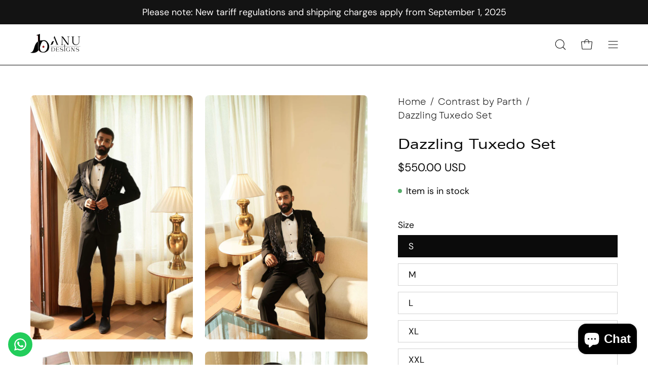

--- FILE ---
content_type: text/html; charset=utf-8
request_url: https://banudesigns.com/products/dazzling-tuxedo-set
body_size: 69865
content:
<!doctype html>
<html class="no-js no-touch" lang="en">
<head>
<script>
window.KiwiSizing = window.KiwiSizing === undefined ? {} : window.KiwiSizing;
KiwiSizing.shop = "banu-designs.myshopify.com";


KiwiSizing.data = {
  collections: "273231839337,273927635049,273643405417",
  tags: "Zaib",
  product: "7120720527465",
  vendor: "Contrast by Parth",
  type: "Tuxedo",
  title: "Dazzling Tuxedo Set",
  images: ["\/\/banudesigns.com\/cdn\/shop\/files\/Z-T-222856.jpg?v=1702531511","\/\/banudesigns.com\/cdn\/shop\/files\/Z-T-222832.jpg?v=1702531475","\/\/banudesigns.com\/cdn\/shop\/files\/Z-T-222858.jpg?v=1702531465","\/\/banudesigns.com\/cdn\/shop\/files\/Z-T-222871.jpg?v=1702531466"],
  options: [{"name":"Size","position":1,"values":["S","M","L","XL","XXL","Custom Size"]}],
  variants: [{"id":40952387043433,"title":"S","option1":"S","option2":null,"option3":null,"sku":null,"requires_shipping":true,"taxable":true,"featured_image":null,"available":true,"name":"Dazzling Tuxedo Set - S","public_title":"S","options":["S"],"price":55000,"weight":1500,"compare_at_price":null,"inventory_quantity":0,"inventory_management":"shopify","inventory_policy":"continue","barcode":"T-2228","requires_selling_plan":false,"selling_plan_allocations":[]},{"id":40952387076201,"title":"M","option1":"M","option2":null,"option3":null,"sku":null,"requires_shipping":true,"taxable":true,"featured_image":null,"available":true,"name":"Dazzling Tuxedo Set - M","public_title":"M","options":["M"],"price":55000,"weight":1500,"compare_at_price":null,"inventory_quantity":0,"inventory_management":"shopify","inventory_policy":"continue","barcode":"T-2228","requires_selling_plan":false,"selling_plan_allocations":[]},{"id":40952387108969,"title":"L","option1":"L","option2":null,"option3":null,"sku":null,"requires_shipping":true,"taxable":true,"featured_image":null,"available":true,"name":"Dazzling Tuxedo Set - L","public_title":"L","options":["L"],"price":55000,"weight":1500,"compare_at_price":null,"inventory_quantity":0,"inventory_management":"shopify","inventory_policy":"continue","barcode":"T-2228","requires_selling_plan":false,"selling_plan_allocations":[]},{"id":40952387141737,"title":"XL","option1":"XL","option2":null,"option3":null,"sku":null,"requires_shipping":true,"taxable":true,"featured_image":null,"available":true,"name":"Dazzling Tuxedo Set - XL","public_title":"XL","options":["XL"],"price":59000,"weight":1500,"compare_at_price":null,"inventory_quantity":0,"inventory_management":"shopify","inventory_policy":"continue","barcode":"T-2228","requires_selling_plan":false,"selling_plan_allocations":[]},{"id":40952387174505,"title":"XXL","option1":"XXL","option2":null,"option3":null,"sku":null,"requires_shipping":true,"taxable":true,"featured_image":null,"available":true,"name":"Dazzling Tuxedo Set - XXL","public_title":"XXL","options":["XXL"],"price":59000,"weight":1500,"compare_at_price":null,"inventory_quantity":0,"inventory_management":"shopify","inventory_policy":"continue","barcode":"T-2228","requires_selling_plan":false,"selling_plan_allocations":[]},{"id":40952387207273,"title":"Custom Size","option1":"Custom Size","option2":null,"option3":null,"sku":null,"requires_shipping":true,"taxable":true,"featured_image":null,"available":true,"name":"Dazzling Tuxedo Set - Custom Size","public_title":"Custom Size","options":["Custom Size"],"price":59000,"weight":1500,"compare_at_price":null,"inventory_quantity":0,"inventory_management":"shopify","inventory_policy":"continue","barcode":"T-2228","requires_selling_plan":false,"selling_plan_allocations":[]}],
};

</script>  <meta charset="utf-8">
  <meta http-equiv='X-UA-Compatible' content='IE=edge'>
  <meta name="google-site-verification" content="C1F7_6COpWNmg-SItYP8Rhc6jEhiBeFP89PJWOI-8jo" />
  <meta name="viewport" content="width=device-width, height=device-height, initial-scale=1.0, minimum-scale=1.0">
  <link rel="canonical" href="https://banudesigns.com/products/dazzling-tuxedo-set" />
  <link rel="preconnect" href="https://cdn.shopify.com" crossorigin>
  <link rel="preconnect" href="https://fonts.shopify.com" crossorigin>
  <link rel="preconnect" href="https://monorail-edge.shopifysvc.com" crossorigin>

  <link href="//banudesigns.com/cdn/shop/t/30/assets/theme.css?v=168470194069211461361704086891" as="style" rel="preload">
  <link href="//banudesigns.com/cdn/shop/t/30/assets/lazysizes.min.js?v=111431644619468174291698384415" as="script" rel="preload">
  <link href="//banudesigns.com/cdn/shop/t/30/assets/vendor.js?v=113463091481672235871698384416" as="script" rel="preload">
  <link href="//banudesigns.com/cdn/shop/t/30/assets/theme.js?v=163372654196382912331698384416" as="script" rel="preload">

  <link rel="preload" as="image" href="//banudesigns.com/cdn/shop/t/30/assets/loading.svg?v=91665432863842511931698384416"><style data-shopify>@font-face {
      font-family: 'Garet Book';
      src: url('https://cdn.shopify.com/s/files/1/2260/2507/files/Garet-Book.woff2?v=1703938185') format('woff2'),
          url('https://cdn.shopify.com/s/files/1/2260/2507/files/Garet-Book.woff?v=1703938176') format('woff');
      font-weight: 300;
      font-style: normal;
      font-display: swap;
  }

    
    :root { --loader-image-size: 150px; }:root { --loader-image-size: 320px; }html:not(.is-loading) .loading-overlay { opacity: 0; visibility: hidden; pointer-events: none; }
    .loading-overlay { position: fixed; top: 0; left: 0; z-index: 99999; width: 100vw; height: 100vh; display: flex; align-items: center; justify-content: center; background: var(--bg); transition: opacity 0.3s ease-out, visibility 0s linear 0.3s; }
    .loading-overlay .loader__image--fallback { width: 320px; height: 100%; background: var(--loader-image) no-repeat center center/contain; }
    .loader__image__holder { position: absolute; top: 0; left: 0; width: 100%; height: 100%; font-size: 0; display: flex; align-items: center; justify-content: center; animation: pulse-loading 2s infinite ease-in-out; }
    .loader__image { max-width: 150px; height: auto; object-fit: contain; }</style><script>
    const loadingAppearance = "once";
    const loaded = sessionStorage.getItem('loaded');

    if (loadingAppearance === 'once') {
      if (loaded === null) {
        sessionStorage.setItem('loaded', true);
        document.documentElement.classList.add('is-loading');
      }
    } else {
      document.documentElement.classList.add('is-loading');
    }
  </script><link rel="shortcut icon" href="//banudesigns.com/cdn/shop/files/Logo_Original_32x32.png?v=1719043701" type="image/png" />
  <title>Dazzling Tuxedo Set | Black Jacket Set for Men | Contrast by Parth &ndash; B Anu Designs</title><meta name="description" content="Shop the Dazzling Tuxedo Set from Contrast by Parth. This black set for men features exquisite hand embroidery. Indian wedding wear store in Fremont Bay Area, Shipping Worldwide to UK, USA, Canada, Germany, Australia.">

<meta property="og:site_name" content="B Anu Designs">
<meta property="og:url" content="https://banudesigns.com/products/dazzling-tuxedo-set">
<meta property="og:title" content="Dazzling Tuxedo Set | Black Jacket Set for Men | Contrast by Parth">
<meta property="og:type" content="product">
<meta property="og:description" content="Shop the Dazzling Tuxedo Set from Contrast by Parth. This black set for men features exquisite hand embroidery. Indian wedding wear store in Fremont Bay Area, Shipping Worldwide to UK, USA, Canada, Germany, Australia."><meta property="og:image" content="http://banudesigns.com/cdn/shop/files/Z-T-222856.jpg?v=1702531511">
  <meta property="og:image:secure_url" content="https://banudesigns.com/cdn/shop/files/Z-T-222856.jpg?v=1702531511">
  <meta property="og:image:width" content="1325">
  <meta property="og:image:height" content="1780"><meta property="og:price:amount" content="550.00">
  <meta property="og:price:currency" content="USD"><meta name="twitter:card" content="summary_large_image">
<meta name="twitter:title" content="Dazzling Tuxedo Set | Black Jacket Set for Men | Contrast by Parth">
<meta name="twitter:description" content="Shop the Dazzling Tuxedo Set from Contrast by Parth. This black set for men features exquisite hand embroidery. Indian wedding wear store in Fremont Bay Area, Shipping Worldwide to UK, USA, Canada, Germany, Australia."><style data-shopify>



  





  





  



  



  

:root {--COLOR-PRIMARY-OPPOSITE: #ffffff;
  --COLOR-PRIMARY-OPPOSITE-ALPHA-20: rgba(255, 255, 255, 0.2);
  --COLOR-PRIMARY-LIGHTEN-DARKEN-ALPHA-20: rgba(26, 26, 26, 0.2);
  --COLOR-PRIMARY-LIGHTEN-DARKEN-ALPHA-30: rgba(26, 26, 26, 0.3);

  --PRIMARY-BUTTONS-COLOR-BG: #000000;
  --PRIMARY-BUTTONS-COLOR-TEXT: #ffffff;
  --PRIMARY-BUTTONS-COLOR-BORDER: #000000;

  --PRIMARY-BUTTONS-COLOR-LIGHTEN-DARKEN: #1a1a1a;

  --PRIMARY-BUTTONS-COLOR-ALPHA-05: rgba(0, 0, 0, 0.05);
  --PRIMARY-BUTTONS-COLOR-ALPHA-10: rgba(0, 0, 0, 0.1);
  --PRIMARY-BUTTONS-COLOR-ALPHA-50: rgba(0, 0, 0, 0.5);--COLOR-SECONDARY-OPPOSITE: #000000;
  --COLOR-SECONDARY-OPPOSITE-ALPHA-20: rgba(0, 0, 0, 0.2);
  --COLOR-SECONDARY-LIGHTEN-DARKEN-ALPHA-20: rgba(230, 230, 230, 0.2);
  --COLOR-SECONDARY-LIGHTEN-DARKEN-ALPHA-30: rgba(230, 230, 230, 0.3);

  --SECONDARY-BUTTONS-COLOR-BG: #ffffff;
  --SECONDARY-BUTTONS-COLOR-TEXT: #000000;
  --SECONDARY-BUTTONS-COLOR-BORDER: #ffffff;

  --SECONDARY-BUTTONS-COLOR-ALPHA-05: rgba(255, 255, 255, 0.05);
  --SECONDARY-BUTTONS-COLOR-ALPHA-10: rgba(255, 255, 255, 0.1);
  --SECONDARY-BUTTONS-COLOR-ALPHA-50: rgba(255, 255, 255, 0.5);--OUTLINE-BUTTONS-PRIMARY-BG: transparent;
  --OUTLINE-BUTTONS-PRIMARY-TEXT: #000000;
  --OUTLINE-BUTTONS-PRIMARY-BORDER: #000000;
  --OUTLINE-BUTTONS-PRIMARY-BG-HOVER: rgba(26, 26, 26, 0.2);

  --OUTLINE-BUTTONS-SECONDARY-BG: transparent;
  --OUTLINE-BUTTONS-SECONDARY-TEXT: #ffffff;
  --OUTLINE-BUTTONS-SECONDARY-BORDER: #ffffff;
  --OUTLINE-BUTTONS-SECONDARY-BG-HOVER: rgba(230, 230, 230, 0.2);

  --OUTLINE-BUTTONS-WHITE-BG: transparent;
  --OUTLINE-BUTTONS-WHITE-TEXT: #ffffff;
  --OUTLINE-BUTTONS-WHITE-BORDER: #ffffff;

  --OUTLINE-BUTTONS-BLACK-BG: transparent;
  --OUTLINE-BUTTONS-BLACK-TEXT: #000000;
  --OUTLINE-BUTTONS-BLACK-BORDER: #000000;--OUTLINE-SOLID-BUTTONS-PRIMARY-BG: #000000;
  --OUTLINE-SOLID-BUTTONS-PRIMARY-TEXT: #ffffff;
  --OUTLINE-SOLID-BUTTONS-PRIMARY-BORDER: #ffffff;
  --OUTLINE-SOLID-BUTTONS-PRIMARY-BG-HOVER: rgba(255, 255, 255, 0.2);

  --OUTLINE-SOLID-BUTTONS-SECONDARY-BG: #ffffff;
  --OUTLINE-SOLID-BUTTONS-SECONDARY-TEXT: #000000;
  --OUTLINE-SOLID-BUTTONS-SECONDARY-BORDER: #000000;
  --OUTLINE-SOLID-BUTTONS-SECONDARY-BG-HOVER: rgba(0, 0, 0, 0.2);

  --OUTLINE-SOLID-BUTTONS-WHITE-BG: #ffffff;
  --OUTLINE-SOLID-BUTTONS-WHITE-TEXT: #000000;
  --OUTLINE-SOLID-BUTTONS-WHITE-BORDER: #000000;

  --OUTLINE-SOLID-BUTTONS-BLACK-BG: #000000;
  --OUTLINE-SOLID-BUTTONS-BLACK-TEXT: #ffffff;
  --OUTLINE-SOLID-BUTTONS-BLACK-BORDER: #ffffff;--COLOR-HEADING: #0b0b0b;
  --COLOR-TEXT: #0b0b0b;
  --COLOR-TEXT-DARKEN: #000000;
  --COLOR-TEXT-LIGHTEN: #3e3e3e;
  --COLOR-TEXT-ALPHA-5: rgba(11, 11, 11, 0.05);
  --COLOR-TEXT-ALPHA-8: rgba(11, 11, 11, 0.08);
  --COLOR-TEXT-ALPHA-10: rgba(11, 11, 11, 0.1);
  --COLOR-TEXT-ALPHA-15: rgba(11, 11, 11, 0.15);
  --COLOR-TEXT-ALPHA-20: rgba(11, 11, 11, 0.2);
  --COLOR-TEXT-ALPHA-25: rgba(11, 11, 11, 0.25);
  --COLOR-TEXT-ALPHA-50: rgba(11, 11, 11, 0.5);
  --COLOR-TEXT-ALPHA-60: rgba(11, 11, 11, 0.6);
  --COLOR-TEXT-ALPHA-85: rgba(11, 11, 11, 0.85);

  --COLOR-BG: #ffffff;
  --COLOR-BG-ALPHA-25: rgba(255, 255, 255, 0.25);
  --COLOR-BG-ALPHA-35: rgba(255, 255, 255, 0.35);
  --COLOR-BG-ALPHA-60: rgba(255, 255, 255, 0.6);
  --COLOR-BG-ALPHA-65: rgba(255, 255, 255, 0.65);
  --COLOR-BG-ALPHA-85: rgba(255, 255, 255, 0.85);
  --COLOR-BG-OVERLAY: rgba(255, 255, 255, 0.75);
  --COLOR-BG-DARKEN: #e6e6e6;
  --COLOR-BG-LIGHTEN-DARKEN: #e6e6e6;
  --COLOR-BG-LIGHTEN-DARKEN-2: #cdcdcd;
  --COLOR-BG-LIGHTEN-DARKEN-3: #b3b3b3;
  --COLOR-BG-LIGHTEN-DARKEN-4: #9a9a9a;
  --COLOR-BG-LIGHTEN-DARKEN-CONTRAST: #b3b3b3;
  --COLOR-BG-LIGHTEN-DARKEN-CONTRAST-2: #999999;
  --COLOR-BG-LIGHTEN-DARKEN-CONTRAST-3: #808080;
  --COLOR-BG-LIGHTEN-DARKEN-CONTRAST-4: #666666;

  --COLOR-BG-SECONDARY: #fff7f2;
  --COLOR-BG-SECONDARY-LIGHTEN-DARKEN: #ffd8bf;
  --COLOR-BG-SECONDARY-LIGHTEN-DARKEN-CONTRAST: #f25d00;

  --COLOR-BG-ACCENT: #f1efe8;
  --COLOR-BG-ACCENT-LIGHTEN: #ffffff;

  --COLOR-INPUT-BG: #ffffff;

  --COLOR-ACCENT: #fff7f2;
  --COLOR-ACCENT-TEXT: #000;

  --COLOR-BORDER: #d3d3d3;
  --COLOR-BORDER-ALPHA-15: rgba(211, 211, 211, 0.15);
  --COLOR-BORDER-ALPHA-30: rgba(211, 211, 211, 0.3);
  --COLOR-BORDER-ALPHA-50: rgba(211, 211, 211, 0.5);
  --COLOR-BORDER-ALPHA-65: rgba(211, 211, 211, 0.65);
  --COLOR-BORDER-LIGHTEN-DARKEN: #868686;
  --COLOR-BORDER-HAIRLINE: #f7f7f7;

  --COLOR-SALE-BG: #ff6d6d;
  --COLOR-SALE-TEXT: #ffffff;
  --COLOR-CUSTOM-BG: #ffffff;
  --COLOR-CUSTOM-TEXT: #000000;
  --COLOR-SOLD-BG: #d3d3d3;
  --COLOR-SOLD-TEXT: #ffffff;
  --COLOR-SAVING-BG: #ff6d6d;
  --COLOR-SAVING-TEXT: #ffffff;

  --COLOR-WHITE-BLACK: fff;
  --COLOR-BLACK-WHITE: #000;--COLOR-DISABLED-GREY: rgba(11, 11, 11, 0.05);
  --COLOR-DISABLED-GREY-DARKEN: rgba(11, 11, 11, 0.45);
  --COLOR-ERROR: #D02E2E;
  --COLOR-ERROR-BG: #f3cbcb;
  --COLOR-SUCCESS: #56AD6A;
  --COLOR-SUCCESS-BG: #ECFEF0;
  --COLOR-WARN: #ECBD5E;
  --COLOR-TRANSPARENT: rgba(255, 255, 255, 0);

  --COLOR-WHITE: #ffffff;
  --COLOR-WHITE-DARKEN: #f2f2f2;
  --COLOR-WHITE-ALPHA-10: rgba(255, 255, 255, 0.1);
  --COLOR-WHITE-ALPHA-20: rgba(255, 255, 255, 0.2);
  --COLOR-WHITE-ALPHA-25: rgba(255, 255, 255, 0.25);
  --COLOR-WHITE-ALPHA-50: rgba(255, 255, 255, 0.5);
  --COLOR-WHITE-ALPHA-60: rgba(255, 255, 255, 0.6);
  --COLOR-BLACK: #000000;
  --COLOR-BLACK-LIGHTEN: #1a1a1a;
  --COLOR-BLACK-ALPHA-10: rgba(0, 0, 0, 0.1);
  --COLOR-BLACK-ALPHA-20: rgba(0, 0, 0, 0.2);
  --COLOR-BLACK-ALPHA-25: rgba(0, 0, 0, 0.25);
  --COLOR-BLACK-ALPHA-50: rgba(0, 0, 0, 0.5);
  --COLOR-BLACK-ALPHA-60: rgba(0, 0, 0, 0.6);--FONT-STACK-BODY: "system_ui", -apple-system, 'Segoe UI', Roboto, 'Helvetica Neue', 'Noto Sans', 'Liberation Sans', Arial, sans-serif, 'Apple Color Emoji', 'Segoe UI Emoji', 'Segoe UI Symbol', 'Noto Color Emoji';
  --FONT-STYLE-BODY: normal;
  --FONT-STYLE-BODY-ITALIC: italic;
  --FONT-ADJUST-BODY: 1.25;

  --FONT-WEIGHT-BODY: 400;
  --FONT-WEIGHT-BODY-LIGHT: 300;
  --FONT-WEIGHT-BODY-MEDIUM: 700;
  --FONT-WEIGHT-BODY-BOLD: 700;

  --FONT-STACK-HEADING: "system_ui", -apple-system, 'Segoe UI', Roboto, 'Helvetica Neue', 'Noto Sans', 'Liberation Sans', Arial, sans-serif, 'Apple Color Emoji', 'Segoe UI Emoji', 'Segoe UI Symbol', 'Noto Color Emoji';
  --FONT-STYLE-HEADING: normal;
  --FONT-STYLE-HEADING-ITALIC: italic;
  --FONT-ADJUST-HEADING: 0.85;

  --FONT-WEIGHT-HEADING: 400;
  --FONT-WEIGHT-HEADING-LIGHT: 300;
  --FONT-WEIGHT-HEADING-MEDIUM: 700;
  --FONT-WEIGHT-HEADING-BOLD: 700;

  --FONT-STACK-NAV: "system_ui", -apple-system, 'Segoe UI', Roboto, 'Helvetica Neue', 'Noto Sans', 'Liberation Sans', Arial, sans-serif, 'Apple Color Emoji', 'Segoe UI Emoji', 'Segoe UI Symbol', 'Noto Color Emoji';
  --FONT-STYLE-NAV: normal;
  --FONT-STYLE-NAV-ITALIC: italic;
  --FONT-ADJUST-NAV: 1.0;

  --FONT-WEIGHT-NAV: 400;
  --FONT-WEIGHT-NAV-LIGHT: 300;
  --FONT-WEIGHT-NAV-MEDIUM: 700;
  --FONT-WEIGHT-NAV-BOLD: 700;

  --FONT-STACK-BUTTON: "system_ui", -apple-system, 'Segoe UI', Roboto, 'Helvetica Neue', 'Noto Sans', 'Liberation Sans', Arial, sans-serif, 'Apple Color Emoji', 'Segoe UI Emoji', 'Segoe UI Symbol', 'Noto Color Emoji';
  --FONT-STYLE-BUTTON: normal;
  --FONT-STYLE-BUTTON-ITALIC: italic;
  --FONT-ADJUST-BUTTON: 0.75;

  --FONT-WEIGHT-BUTTON: 400;
  --FONT-WEIGHT-BUTTON-MEDIUM: 700;
  --FONT-WEIGHT-BUTTON-BOLD: 700;

  --FONT-STACK-SUBHEADING: "system_ui", -apple-system, 'Segoe UI', Roboto, 'Helvetica Neue', 'Noto Sans', 'Liberation Sans', Arial, sans-serif, 'Apple Color Emoji', 'Segoe UI Emoji', 'Segoe UI Symbol', 'Noto Color Emoji';
  --FONT-STYLE-SUBHEADING: normal;
  --FONT-STYLE-SUBHEADING-ITALIC: italic;
  --FONT-ADJUST-SUBHEADING: 1.05;

  --FONT-WEIGHT-SUBHEADING: 400;
  --FONT-WEIGHT-SUBHEADING-LIGHT: 300;
  --FONT-WEIGHT-SUBHEADING-MEDIUM: 700;
  --FONT-WEIGHT-SUBHEADING-BOLD: 700;

  

  --LETTER-SPACING-NAV: 0.025em;
  --LETTER-SPACING-SUBHEADING: 0.025em;
  --LETTER-SPACING-BUTTON: 0.05em;

  --BUTTON-TEXT-CAPS: uppercase;
  --SUBHEADING-TEXT-CAPS: uppercase;--FONT-SIZE-INPUT: 1.25rem;--RADIUS: 0px;
  --RADIUS-SMALL: 0px;
  --RADIUS-TINY: 0px;
  --RADIUS-BADGE: 0px;
  --RADIUS-CHECKBOX: 0px;
  --RADIUS-TEXTAREA: 0px;--PRODUCT-MEDIA-PADDING-TOP: 130.0%;--BORDER-WIDTH: 1px;--STROKE-WIDTH: 12px;--SITE-WIDTH: 1440px;
  --SITE-WIDTH-NARROW: 840px;--COLOR-UPSELLS-BG: #F1EFE8;
  --COLOR-UPSELLS-TEXT: #0B0B0B;
  --COLOR-UPSELLS-TEXT-LIGHTEN: #3e3e3e;
  --COLOR-UPSELLS-DISABLED-GREY-DARKEN: rgba(11, 11, 11, 0.45);
  --UPSELLS-HEIGHT: 130px;
  --UPSELLS-IMAGE-WIDTH: 30%;--ICON-ARROW-RIGHT: url( "//banudesigns.com/cdn/shop/t/30/assets/icon-chevron-right.svg?v=115618353204357621731698384416" );--loading-svg: url( "//banudesigns.com/cdn/shop/t/30/assets/loading.svg?v=91665432863842511931698384416" );
  --icon-check: url( "//banudesigns.com/cdn/shop/t/30/assets/icon-check.svg?v=175316081881880408121698384416" );
  --icon-check-swatch: url( "//banudesigns.com/cdn/shop/t/30/assets/icon-check-swatch.svg?v=131897745589030387781698384416" );
  --icon-zoom-in: url( "//banudesigns.com/cdn/shop/t/30/assets/icon-zoom-in.svg?v=157433013461716915331698384416" );
  --icon-zoom-out: url( "//banudesigns.com/cdn/shop/t/30/assets/icon-zoom-out.svg?v=164909107869959372931698384416" );--collection-sticky-bar-height: 0px;
  --collection-image-padding-top: 60%;

  --drawer-width: 400px;
  --drawer-transition: transform 0.4s cubic-bezier(0.46, 0.01, 0.32, 1);--gutter: 60px;
  --gutter-mobile: 20px;
  --grid-gutter: 20px;
  --grid-gutter-mobile: 35px;--inner: 20px;
  --inner-tablet: 18px;
  --inner-mobile: 16px;--grid: repeat(3, minmax(0, 1fr));
  --grid-tablet: repeat(3, minmax(0, 1fr));
  --grid-mobile: repeat(2, minmax(0, 1fr));
  --megamenu-grid: repeat(4, minmax(0, 1fr));
  --grid-row: 1 / span 3;--scrollbar-width: 0px;--overlay: #000;
  --overlay-opacity: 1;--swatch-width: 38px;
  --swatch-height: 20px;
  --swatch-size: 32px;
  --swatch-size-mobile: 30px;

  
  --move-offset: 20px;

  
  --autoplay-speed: 2200ms;

  

    --filter-bg: 1.0;
    --product-filter-bg: 1.0;}

   
  html[lang="en"] h1, 
  html[lang="en"] h2, 
  html[lang="en"] h3, 
  html[lang="en"] .navtext, 
  html[lang="en"] .menu__item .navtext, 
  html[lang="en"] .navlink.navlink--toplevel.caps,
  html[lang="en"] .section__link{
     font-family: Rasputin; 
  }

  html[lang="en"] h6, 
  html[lang="en"] p, 
  html[lang="en"] a, 
  html[lang="en"] li, 
  html[lang="en"] h5, 
  html[lang="en"] h4, 
  html[lang="en"] input, 
  html[lang="en"] option, 
  html[lang="en"] button, 
  html[lang="en"] .mosaic__item__text.p, 
  html[lang="en"] .flickity-button.flickity-prev-next-button.next, 
  html[lang="en"] .tabs__link span, 
  html[lang="en"] .tabs__link.current span, 
  html[lang="en"] .product-grid-item__price.price, 
  html[lang="en"] .product-grid-item__info-content, 
  html[lang="en"] .product-grid-item__title, 
  html[lang="en"] .rich-text__text.aos-init.aos-animate p{
     font-family: Gabriel;
  }

  .heading,
  .heading h2,
  .heading h3,
  .heading a.section__link,
  .section__heading{
    font-size:35px !important;
    font-weight:500 !important;
    font-style:normal !important;
  }
  .grid--product--title{
    font-size:18px !important;
    font-weight:500 !important;
    font-style:normal !important;
    text-transform: uppercase;
  }
  .grid--product--price{
    font-size:16px !important;
    font-weight:lighter !important;
    font-style:normal !important;
  }
  .slide__text__container h1.slide__heading.main-heading span {
    font-family: 'Rasputin';
  }

  html[lang="en"] .tabs__link span, html[lang="en"] .tabs__link.current span {
    font-family: 'Garet Book' !important;
  }
  html[lang="en"] .text__subheading p,
  html[lang="en"] .icons-row__text p,
  html[lang="en"] .cart__text{
      font-weight: 600;
  }
   html[lang="en"] .tabs__link.current span,.collection__header .collection__description span {
    font-weight: 800;
  }
  html[lang="en"] div, 
  html[lang="en"] span,
  html[lang="en"] .footer-blocks p,
  html[lang="en"] .footer-blocks a,
  html[lang="en"] .footer-blocks li,
  html[lang="en"] .breadcrumbs span,
  html[lang="en"] .product__description p,
  html[lang="en"] .collection__filter span,
  html[lang="en"] .collection__description a,
  .collection__header .collection__description span,
  .collection__header .collection__description ,
  html[lang="en"] .text__subheading p,
  html[lang="en"] .icons-row__text p,
  html[lang="en"] .cart__text{
    font-family: 'Garet Book' !important;
  }
  @media(max-width:749px){
    .heading,
    .heading h2,
    .heading h3,
    .section__heading,
    .heading a.section__link{
      font-size:25px !important;
      font-weight:500 !important;
      font-style:normal !important;
    }
    .grid--product--title{
      font-size:15px !important;
      font-weight:500 !important;
      font-style:normal !important;
    }
    .grid--product--price{
      font-size:16px !important;
      font-weight:lighter !important;
      font-style:normal !important;
    }
  }</style><link href="//banudesigns.com/cdn/shop/t/30/assets/theme.css?v=168470194069211461361704086891" rel="stylesheet" type="text/css" media="all" /><script type="text/javascript">
    if (window.MSInputMethodContext && document.documentMode) {
      var scripts = document.getElementsByTagName('script')[0];
      var polyfill = document.createElement("script");
      polyfill.defer = true;
      polyfill.src = "//banudesigns.com/cdn/shop/t/30/assets/ie11.js?v=164037955086922138091698384416";

      scripts.parentNode.insertBefore(polyfill, scripts);

      document.documentElement.classList.add('ie11');
    } else {
      document.documentElement.className = document.documentElement.className.replace('no-js', 'js');
    }

    document.addEventListener('lazyloaded', (e) => {
      const lazyImage = e.target.parentNode;
      if (lazyImage.classList.contains('lazy-image')) {
        // Wait for the fade in images animation to complete
        setTimeout(() => {
          lazyImage.style.backgroundImage = 'none';
        }, 500);
      }
    });

    let root = '/';
    if (root[root.length - 1] !== '/') {
      root = `${root}/`;
    }

    window.theme = {
      routes: {
        root: root,
        cart_url: "\/cart",
        cart_add_url: "\/cart\/add",
        cart_change_url: "\/cart\/change",
        shop_url: "https:\/\/banudesigns.com",
        searchUrl: '/search',
        predictiveSearchUrl: '/search/suggest',
        product_recommendations_url: "\/recommendations\/products"
      },
      assets: {
        photoswipe: '//banudesigns.com/cdn/shop/t/30/assets/photoswipe.js?v=162613001030112971491698384416',
        smoothscroll: '//banudesigns.com/cdn/shop/t/30/assets/smoothscroll.js?v=37906625415260927261698384415',
        no_image: "//banudesigns.com/cdn/shopifycloud/storefront/assets/no-image-2048-a2addb12_1024x.gif",
        swatches: '//banudesigns.com/cdn/shop/t/30/assets/swatches.json?v=108341084980828767351698384416',
        base: "//banudesigns.com/cdn/shop/t/30/assets/"
      },
      strings: {
        add_to_cart: "Add to Cart",
        cart_acceptance_error: "You must accept our terms and conditions.",
        cart_empty: "Your cart is currently empty.",
        cart_price: "Price",
        cart_quantity: "Quantity",
        cart_items_one: "{{ count }} item",
        cart_items_many: "{{ count }} items",
        cart_title: "Cart",
        cart_total: "Total",
        continue_shopping: "Continue Shopping",
        free: "Free",
        limit_error: "Sorry, looks like we don\u0026#39;t have enough of this product.",
        preorder: "Pre-Order",
        remove: "Remove",
        sale_badge_text: "Sale",
        saving_badge: "Save {{ discount }}",
        saving_up_to_badge: "Save up to {{ discount }}",
        sold_out: "Sold Out",
        subscription: "Subscription",
        unavailable: "Unavailable",
        unit_price_label: "Unit price",
        unit_price_separator: "per",
        zero_qty_error: "Quantity must be greater than 0.",
        delete_confirm: "Are you sure you wish to delete this address?",
        newsletter_product_availability: "Notify Me When It’s Available"
      },
      icons: {
        plus: '<svg aria-hidden="true" focusable="false" role="presentation" class="icon icon-toggle-plus" viewBox="0 0 192 192"><path d="M30 96h132M96 30v132" stroke="currentColor" stroke-linecap="round" stroke-linejoin="round"/></svg>',
        minus: '<svg aria-hidden="true" focusable="false" role="presentation" class="icon icon-toggle-minus" viewBox="0 0 192 192"><path d="M30 96h132" stroke="currentColor" stroke-linecap="round" stroke-linejoin="round"/></svg>',
        close: '<svg aria-hidden="true" focusable="false" role="presentation" class="icon icon-close" viewBox="0 0 192 192"><path d="M150 42 42 150M150 150 42 42" stroke="currentColor" stroke-linecap="round" stroke-linejoin="round"/></svg>'
      },
      settings: {
        animations: true,
        cartType: "drawer",
        enableAcceptTerms: false,
        enableInfinityScroll: false,
        enablePaymentButton: false,
        gridImageSize: "cover",
        gridImageAspectRatio: 1.3,
        mobileMenuBehaviour: "link",
        productGridHover: "image",
        savingBadgeType: "percentage",
        showSaleBadge: true,
        showSoldBadge: true,
        showSavingBadge: true,
        quickBuy: "quick_buy",
        suggestArticles: false,
        suggestCollections: true,
        suggestProducts: true,
        suggestPages: false,
        suggestionsResultsLimit: 5,
        currency_code_enable: true,
        hideInventoryCount: true,
        enableColorSwatchesCollection: true,
      },
      sizes: {
        mobile: 480,
        small: 768,
        large: 1024,
        widescreen: 1440
      },
      moneyFormat: "${{amount}}",
      moneyWithCurrencyFormat: "${{amount}} USD",
      subtotal: 0,
      info: {
        name: 'Palo Alto'
      },
      version: '5.3.0'
    };
    window.lazySizesConfig = window.lazySizesConfig || {};
    window.lazySizesConfig.preloadAfterLoad = true;
    window.PaloAlto = window.PaloAlto || {};
    window.slate = window.slate || {};
    window.isHeaderTransparent = false;
    window.stickyHeaderHeight = 60;
    window.lastWindowWidth = window.innerWidth || document.documentElement.clientWidth;

    if (window.performance) {
      window.performance.mark('init');
    } else {
      window.fastNetworkAndCPU = false;
    }
  </script>
  <script src="//banudesigns.com/cdn/shop/t/30/assets/lazysizes.min.js?v=111431644619468174291698384415" async="async"></script><script src="//banudesigns.com/cdn/shop/t/30/assets/vendor.js?v=113463091481672235871698384416" defer="defer"></script>
  <script src="//banudesigns.com/cdn/shop/t/30/assets/theme.js?v=163372654196382912331698384416" defer="defer"></script><script>window.performance && window.performance.mark && window.performance.mark('shopify.content_for_header.start');</script><meta name="facebook-domain-verification" content="uejm8v79560903nz66tq2ypsywbw7q">
<meta name="facebook-domain-verification" content="8icyezcxnjprsvzj20j51566wppq6s">
<meta name="google-site-verification" content="PnVDWlz1zrPjoBUqQib8M-Sm63yotOa_YqVoke6pM3o">
<meta id="shopify-digital-wallet" name="shopify-digital-wallet" content="/22602507/digital_wallets/dialog">
<meta name="shopify-checkout-api-token" content="327844d5aa2a9f5261547dbd2d95bde5">
<meta id="in-context-paypal-metadata" data-shop-id="22602507" data-venmo-supported="false" data-environment="production" data-locale="en_US" data-paypal-v4="true" data-currency="USD">
<link rel="alternate" type="application/json+oembed" href="https://banudesigns.com/products/dazzling-tuxedo-set.oembed">
<script async="async" src="/checkouts/internal/preloads.js?locale=en-US"></script>
<link rel="preconnect" href="https://shop.app" crossorigin="anonymous">
<script async="async" src="https://shop.app/checkouts/internal/preloads.js?locale=en-US&shop_id=22602507" crossorigin="anonymous"></script>
<script id="apple-pay-shop-capabilities" type="application/json">{"shopId":22602507,"countryCode":"US","currencyCode":"USD","merchantCapabilities":["supports3DS"],"merchantId":"gid:\/\/shopify\/Shop\/22602507","merchantName":"B Anu Designs","requiredBillingContactFields":["postalAddress","email"],"requiredShippingContactFields":["postalAddress","email"],"shippingType":"shipping","supportedNetworks":["visa","masterCard","amex","discover","elo","jcb"],"total":{"type":"pending","label":"B Anu Designs","amount":"1.00"},"shopifyPaymentsEnabled":true,"supportsSubscriptions":true}</script>
<script id="shopify-features" type="application/json">{"accessToken":"327844d5aa2a9f5261547dbd2d95bde5","betas":["rich-media-storefront-analytics"],"domain":"banudesigns.com","predictiveSearch":true,"shopId":22602507,"locale":"en"}</script>
<script>var Shopify = Shopify || {};
Shopify.shop = "banu-designs.myshopify.com";
Shopify.locale = "en";
Shopify.currency = {"active":"USD","rate":"1.0"};
Shopify.country = "US";
Shopify.theme = {"name":"Palo Alto","id":124127346793,"schema_name":"Palo Alto","schema_version":"5.3.0","theme_store_id":777,"role":"main"};
Shopify.theme.handle = "null";
Shopify.theme.style = {"id":null,"handle":null};
Shopify.cdnHost = "banudesigns.com/cdn";
Shopify.routes = Shopify.routes || {};
Shopify.routes.root = "/";</script>
<script type="module">!function(o){(o.Shopify=o.Shopify||{}).modules=!0}(window);</script>
<script>!function(o){function n(){var o=[];function n(){o.push(Array.prototype.slice.apply(arguments))}return n.q=o,n}var t=o.Shopify=o.Shopify||{};t.loadFeatures=n(),t.autoloadFeatures=n()}(window);</script>
<script>
  window.ShopifyPay = window.ShopifyPay || {};
  window.ShopifyPay.apiHost = "shop.app\/pay";
  window.ShopifyPay.redirectState = null;
</script>
<script id="shop-js-analytics" type="application/json">{"pageType":"product"}</script>
<script defer="defer" async type="module" src="//banudesigns.com/cdn/shopifycloud/shop-js/modules/v2/client.init-shop-cart-sync_BT-GjEfc.en.esm.js"></script>
<script defer="defer" async type="module" src="//banudesigns.com/cdn/shopifycloud/shop-js/modules/v2/chunk.common_D58fp_Oc.esm.js"></script>
<script defer="defer" async type="module" src="//banudesigns.com/cdn/shopifycloud/shop-js/modules/v2/chunk.modal_xMitdFEc.esm.js"></script>
<script type="module">
  await import("//banudesigns.com/cdn/shopifycloud/shop-js/modules/v2/client.init-shop-cart-sync_BT-GjEfc.en.esm.js");
await import("//banudesigns.com/cdn/shopifycloud/shop-js/modules/v2/chunk.common_D58fp_Oc.esm.js");
await import("//banudesigns.com/cdn/shopifycloud/shop-js/modules/v2/chunk.modal_xMitdFEc.esm.js");

  window.Shopify.SignInWithShop?.initShopCartSync?.({"fedCMEnabled":true,"windoidEnabled":true});

</script>
<script defer="defer" async type="module" src="//banudesigns.com/cdn/shopifycloud/shop-js/modules/v2/client.payment-terms_Ci9AEqFq.en.esm.js"></script>
<script defer="defer" async type="module" src="//banudesigns.com/cdn/shopifycloud/shop-js/modules/v2/chunk.common_D58fp_Oc.esm.js"></script>
<script defer="defer" async type="module" src="//banudesigns.com/cdn/shopifycloud/shop-js/modules/v2/chunk.modal_xMitdFEc.esm.js"></script>
<script type="module">
  await import("//banudesigns.com/cdn/shopifycloud/shop-js/modules/v2/client.payment-terms_Ci9AEqFq.en.esm.js");
await import("//banudesigns.com/cdn/shopifycloud/shop-js/modules/v2/chunk.common_D58fp_Oc.esm.js");
await import("//banudesigns.com/cdn/shopifycloud/shop-js/modules/v2/chunk.modal_xMitdFEc.esm.js");

  
</script>
<script>
  window.Shopify = window.Shopify || {};
  if (!window.Shopify.featureAssets) window.Shopify.featureAssets = {};
  window.Shopify.featureAssets['shop-js'] = {"shop-cart-sync":["modules/v2/client.shop-cart-sync_DZOKe7Ll.en.esm.js","modules/v2/chunk.common_D58fp_Oc.esm.js","modules/v2/chunk.modal_xMitdFEc.esm.js"],"init-fed-cm":["modules/v2/client.init-fed-cm_B6oLuCjv.en.esm.js","modules/v2/chunk.common_D58fp_Oc.esm.js","modules/v2/chunk.modal_xMitdFEc.esm.js"],"shop-cash-offers":["modules/v2/client.shop-cash-offers_D2sdYoxE.en.esm.js","modules/v2/chunk.common_D58fp_Oc.esm.js","modules/v2/chunk.modal_xMitdFEc.esm.js"],"shop-login-button":["modules/v2/client.shop-login-button_QeVjl5Y3.en.esm.js","modules/v2/chunk.common_D58fp_Oc.esm.js","modules/v2/chunk.modal_xMitdFEc.esm.js"],"pay-button":["modules/v2/client.pay-button_DXTOsIq6.en.esm.js","modules/v2/chunk.common_D58fp_Oc.esm.js","modules/v2/chunk.modal_xMitdFEc.esm.js"],"shop-button":["modules/v2/client.shop-button_DQZHx9pm.en.esm.js","modules/v2/chunk.common_D58fp_Oc.esm.js","modules/v2/chunk.modal_xMitdFEc.esm.js"],"avatar":["modules/v2/client.avatar_BTnouDA3.en.esm.js"],"init-windoid":["modules/v2/client.init-windoid_CR1B-cfM.en.esm.js","modules/v2/chunk.common_D58fp_Oc.esm.js","modules/v2/chunk.modal_xMitdFEc.esm.js"],"init-shop-for-new-customer-accounts":["modules/v2/client.init-shop-for-new-customer-accounts_C_vY_xzh.en.esm.js","modules/v2/client.shop-login-button_QeVjl5Y3.en.esm.js","modules/v2/chunk.common_D58fp_Oc.esm.js","modules/v2/chunk.modal_xMitdFEc.esm.js"],"init-shop-email-lookup-coordinator":["modules/v2/client.init-shop-email-lookup-coordinator_BI7n9ZSv.en.esm.js","modules/v2/chunk.common_D58fp_Oc.esm.js","modules/v2/chunk.modal_xMitdFEc.esm.js"],"init-shop-cart-sync":["modules/v2/client.init-shop-cart-sync_BT-GjEfc.en.esm.js","modules/v2/chunk.common_D58fp_Oc.esm.js","modules/v2/chunk.modal_xMitdFEc.esm.js"],"shop-toast-manager":["modules/v2/client.shop-toast-manager_DiYdP3xc.en.esm.js","modules/v2/chunk.common_D58fp_Oc.esm.js","modules/v2/chunk.modal_xMitdFEc.esm.js"],"init-customer-accounts":["modules/v2/client.init-customer-accounts_D9ZNqS-Q.en.esm.js","modules/v2/client.shop-login-button_QeVjl5Y3.en.esm.js","modules/v2/chunk.common_D58fp_Oc.esm.js","modules/v2/chunk.modal_xMitdFEc.esm.js"],"init-customer-accounts-sign-up":["modules/v2/client.init-customer-accounts-sign-up_iGw4briv.en.esm.js","modules/v2/client.shop-login-button_QeVjl5Y3.en.esm.js","modules/v2/chunk.common_D58fp_Oc.esm.js","modules/v2/chunk.modal_xMitdFEc.esm.js"],"shop-follow-button":["modules/v2/client.shop-follow-button_CqMgW2wH.en.esm.js","modules/v2/chunk.common_D58fp_Oc.esm.js","modules/v2/chunk.modal_xMitdFEc.esm.js"],"checkout-modal":["modules/v2/client.checkout-modal_xHeaAweL.en.esm.js","modules/v2/chunk.common_D58fp_Oc.esm.js","modules/v2/chunk.modal_xMitdFEc.esm.js"],"shop-login":["modules/v2/client.shop-login_D91U-Q7h.en.esm.js","modules/v2/chunk.common_D58fp_Oc.esm.js","modules/v2/chunk.modal_xMitdFEc.esm.js"],"lead-capture":["modules/v2/client.lead-capture_BJmE1dJe.en.esm.js","modules/v2/chunk.common_D58fp_Oc.esm.js","modules/v2/chunk.modal_xMitdFEc.esm.js"],"payment-terms":["modules/v2/client.payment-terms_Ci9AEqFq.en.esm.js","modules/v2/chunk.common_D58fp_Oc.esm.js","modules/v2/chunk.modal_xMitdFEc.esm.js"]};
</script>
<script>(function() {
  var isLoaded = false;
  function asyncLoad() {
    if (isLoaded) return;
    isLoaded = true;
    var urls = ["https:\/\/cdn.subscribers.com\/shopify_assets\/cookie_cart.js?shop=banu-designs.myshopify.com","https:\/\/cdn.subscribers.com\/shopify_assets\/products.js?shop=banu-designs.myshopify.com","https:\/\/cdn.subscribers.com\/shopify_assets\/value_tracking.js?shop=banu-designs.myshopify.com","https:\/\/cdn.shopify.com\/s\/files\/1\/2260\/2507\/t\/7\/assets\/affirmShopify.js?v=1647371807\u0026shop=banu-designs.myshopify.com","https:\/\/cdn.shopify.com\/s\/files\/1\/2260\/2507\/t\/7\/assets\/globo.formbuilder.init.js?v=1648535865\u0026shop=banu-designs.myshopify.com","https:\/\/cdnv2.mycustomizer.com\/s-scripts\/front.js.gz?shop=banu-designs.myshopify.com","\/\/cdn.shopify.com\/s\/files\/1\/0257\/0108\/9360\/t\/85\/assets\/usf-license.js?shop=banu-designs.myshopify.com","https:\/\/cdn.commoninja.com\/sdk\/latest\/commonninja.js?shop=banu-designs.myshopify.com","https:\/\/d1ac7owlocyo08.cloudfront.net\/storage\/scripts\/banu-designs.20231122074920.scripttag.js?shop=banu-designs.myshopify.com","https:\/\/app.kiwisizing.com\/web\/js\/dist\/kiwiSizing\/plugin\/SizingPlugin.prod.js?v=330\u0026shop=banu-designs.myshopify.com","https:\/\/configs.carthike.com\/carthike.js?shop=banu-designs.myshopify.com","\/\/cdn.shopify.com\/proxy\/a1b30158907cbf2d3901d9298365ce76b3757e0aaea079b9fdd1f86dba5c78c7\/bucket.useifsapp.com\/theme-files-min\/js\/ifs-script-tag-min.js?v=2\u0026shop=banu-designs.myshopify.com\u0026sp-cache-control=cHVibGljLCBtYXgtYWdlPTkwMA","https:\/\/searchanise-ef84.kxcdn.com\/widgets\/shopify\/init.js?a=9S1m3r4k0n\u0026shop=banu-designs.myshopify.com"];
    for (var i = 0; i < urls.length; i++) {
      var s = document.createElement('script');
      s.type = 'text/javascript';
      s.async = true;
      s.src = urls[i];
      var x = document.getElementsByTagName('script')[0];
      x.parentNode.insertBefore(s, x);
    }
  };
  if(window.attachEvent) {
    window.attachEvent('onload', asyncLoad);
  } else {
    window.addEventListener('load', asyncLoad, false);
  }
})();</script>
<script id="__st">var __st={"a":22602507,"offset":-28800,"reqid":"3db14306-2e78-4720-99c7-0a1a249cd191-1769141556","pageurl":"banudesigns.com\/products\/dazzling-tuxedo-set","u":"7bd8ef3dd3c4","p":"product","rtyp":"product","rid":7120720527465};</script>
<script>window.ShopifyPaypalV4VisibilityTracking = true;</script>
<script id="captcha-bootstrap">!function(){'use strict';const t='contact',e='account',n='new_comment',o=[[t,t],['blogs',n],['comments',n],[t,'customer']],c=[[e,'customer_login'],[e,'guest_login'],[e,'recover_customer_password'],[e,'create_customer']],r=t=>t.map((([t,e])=>`form[action*='/${t}']:not([data-nocaptcha='true']) input[name='form_type'][value='${e}']`)).join(','),a=t=>()=>t?[...document.querySelectorAll(t)].map((t=>t.form)):[];function s(){const t=[...o],e=r(t);return a(e)}const i='password',u='form_key',d=['recaptcha-v3-token','g-recaptcha-response','h-captcha-response',i],f=()=>{try{return window.sessionStorage}catch{return}},m='__shopify_v',_=t=>t.elements[u];function p(t,e,n=!1){try{const o=window.sessionStorage,c=JSON.parse(o.getItem(e)),{data:r}=function(t){const{data:e,action:n}=t;return t[m]||n?{data:e,action:n}:{data:t,action:n}}(c);for(const[e,n]of Object.entries(r))t.elements[e]&&(t.elements[e].value=n);n&&o.removeItem(e)}catch(o){console.error('form repopulation failed',{error:o})}}const l='form_type',E='cptcha';function T(t){t.dataset[E]=!0}const w=window,h=w.document,L='Shopify',v='ce_forms',y='captcha';let A=!1;((t,e)=>{const n=(g='f06e6c50-85a8-45c8-87d0-21a2b65856fe',I='https://cdn.shopify.com/shopifycloud/storefront-forms-hcaptcha/ce_storefront_forms_captcha_hcaptcha.v1.5.2.iife.js',D={infoText:'Protected by hCaptcha',privacyText:'Privacy',termsText:'Terms'},(t,e,n)=>{const o=w[L][v],c=o.bindForm;if(c)return c(t,g,e,D).then(n);var r;o.q.push([[t,g,e,D],n]),r=I,A||(h.body.append(Object.assign(h.createElement('script'),{id:'captcha-provider',async:!0,src:r})),A=!0)});var g,I,D;w[L]=w[L]||{},w[L][v]=w[L][v]||{},w[L][v].q=[],w[L][y]=w[L][y]||{},w[L][y].protect=function(t,e){n(t,void 0,e),T(t)},Object.freeze(w[L][y]),function(t,e,n,w,h,L){const[v,y,A,g]=function(t,e,n){const i=e?o:[],u=t?c:[],d=[...i,...u],f=r(d),m=r(i),_=r(d.filter((([t,e])=>n.includes(e))));return[a(f),a(m),a(_),s()]}(w,h,L),I=t=>{const e=t.target;return e instanceof HTMLFormElement?e:e&&e.form},D=t=>v().includes(t);t.addEventListener('submit',(t=>{const e=I(t);if(!e)return;const n=D(e)&&!e.dataset.hcaptchaBound&&!e.dataset.recaptchaBound,o=_(e),c=g().includes(e)&&(!o||!o.value);(n||c)&&t.preventDefault(),c&&!n&&(function(t){try{if(!f())return;!function(t){const e=f();if(!e)return;const n=_(t);if(!n)return;const o=n.value;o&&e.removeItem(o)}(t);const e=Array.from(Array(32),(()=>Math.random().toString(36)[2])).join('');!function(t,e){_(t)||t.append(Object.assign(document.createElement('input'),{type:'hidden',name:u})),t.elements[u].value=e}(t,e),function(t,e){const n=f();if(!n)return;const o=[...t.querySelectorAll(`input[type='${i}']`)].map((({name:t})=>t)),c=[...d,...o],r={};for(const[a,s]of new FormData(t).entries())c.includes(a)||(r[a]=s);n.setItem(e,JSON.stringify({[m]:1,action:t.action,data:r}))}(t,e)}catch(e){console.error('failed to persist form',e)}}(e),e.submit())}));const S=(t,e)=>{t&&!t.dataset[E]&&(n(t,e.some((e=>e===t))),T(t))};for(const o of['focusin','change'])t.addEventListener(o,(t=>{const e=I(t);D(e)&&S(e,y())}));const B=e.get('form_key'),M=e.get(l),P=B&&M;t.addEventListener('DOMContentLoaded',(()=>{const t=y();if(P)for(const e of t)e.elements[l].value===M&&p(e,B);[...new Set([...A(),...v().filter((t=>'true'===t.dataset.shopifyCaptcha))])].forEach((e=>S(e,t)))}))}(h,new URLSearchParams(w.location.search),n,t,e,['guest_login'])})(!0,!0)}();</script>
<script integrity="sha256-4kQ18oKyAcykRKYeNunJcIwy7WH5gtpwJnB7kiuLZ1E=" data-source-attribution="shopify.loadfeatures" defer="defer" src="//banudesigns.com/cdn/shopifycloud/storefront/assets/storefront/load_feature-a0a9edcb.js" crossorigin="anonymous"></script>
<script crossorigin="anonymous" defer="defer" src="//banudesigns.com/cdn/shopifycloud/storefront/assets/shopify_pay/storefront-65b4c6d7.js?v=20250812"></script>
<script data-source-attribution="shopify.dynamic_checkout.dynamic.init">var Shopify=Shopify||{};Shopify.PaymentButton=Shopify.PaymentButton||{isStorefrontPortableWallets:!0,init:function(){window.Shopify.PaymentButton.init=function(){};var t=document.createElement("script");t.src="https://banudesigns.com/cdn/shopifycloud/portable-wallets/latest/portable-wallets.en.js",t.type="module",document.head.appendChild(t)}};
</script>
<script data-source-attribution="shopify.dynamic_checkout.buyer_consent">
  function portableWalletsHideBuyerConsent(e){var t=document.getElementById("shopify-buyer-consent"),n=document.getElementById("shopify-subscription-policy-button");t&&n&&(t.classList.add("hidden"),t.setAttribute("aria-hidden","true"),n.removeEventListener("click",e))}function portableWalletsShowBuyerConsent(e){var t=document.getElementById("shopify-buyer-consent"),n=document.getElementById("shopify-subscription-policy-button");t&&n&&(t.classList.remove("hidden"),t.removeAttribute("aria-hidden"),n.addEventListener("click",e))}window.Shopify?.PaymentButton&&(window.Shopify.PaymentButton.hideBuyerConsent=portableWalletsHideBuyerConsent,window.Shopify.PaymentButton.showBuyerConsent=portableWalletsShowBuyerConsent);
</script>
<script>
  function portableWalletsCleanup(e){e&&e.src&&console.error("Failed to load portable wallets script "+e.src);var t=document.querySelectorAll("shopify-accelerated-checkout .shopify-payment-button__skeleton, shopify-accelerated-checkout-cart .wallet-cart-button__skeleton"),e=document.getElementById("shopify-buyer-consent");for(let e=0;e<t.length;e++)t[e].remove();e&&e.remove()}function portableWalletsNotLoadedAsModule(e){e instanceof ErrorEvent&&"string"==typeof e.message&&e.message.includes("import.meta")&&"string"==typeof e.filename&&e.filename.includes("portable-wallets")&&(window.removeEventListener("error",portableWalletsNotLoadedAsModule),window.Shopify.PaymentButton.failedToLoad=e,"loading"===document.readyState?document.addEventListener("DOMContentLoaded",window.Shopify.PaymentButton.init):window.Shopify.PaymentButton.init())}window.addEventListener("error",portableWalletsNotLoadedAsModule);
</script>

<script type="module" src="https://banudesigns.com/cdn/shopifycloud/portable-wallets/latest/portable-wallets.en.js" onError="portableWalletsCleanup(this)" crossorigin="anonymous"></script>
<script nomodule>
  document.addEventListener("DOMContentLoaded", portableWalletsCleanup);
</script>

<link id="shopify-accelerated-checkout-styles" rel="stylesheet" media="screen" href="https://banudesigns.com/cdn/shopifycloud/portable-wallets/latest/accelerated-checkout-backwards-compat.css" crossorigin="anonymous">
<style id="shopify-accelerated-checkout-cart">
        #shopify-buyer-consent {
  margin-top: 1em;
  display: inline-block;
  width: 100%;
}

#shopify-buyer-consent.hidden {
  display: none;
}

#shopify-subscription-policy-button {
  background: none;
  border: none;
  padding: 0;
  text-decoration: underline;
  font-size: inherit;
  cursor: pointer;
}

#shopify-subscription-policy-button::before {
  box-shadow: none;
}

      </style>

<script>window.performance && window.performance.mark && window.performance.mark('shopify.content_for_header.end');</script>
<!-- BEGIN app block: shopify://apps/ck-whatsapp/blocks/app-embed-block/ce4c5d89-06d5-4502-b18d-35d424a3f693 --><!-- END app block --><!-- BEGIN app block: shopify://apps/o-request-a-quote/blocks/omgrfq_script/5f4ac0e6-8a57-4f3d-853e-0194eab86273 --><script
  id="omgrfq-script"
  type='text/javascript'
  data-type="custom">
    if ((typeof window.jQuery === 'undefined')) {<!-- BEGIN app snippet: omg-jquery -->
    (function(){"use strict";var C=document,D=window,st=C.documentElement,L=C.createElement.bind(C),ft=L("div"),q=L("table"),Mt=L("tbody"),ot=L("tr"),H=Array.isArray,S=Array.prototype,Dt=S.concat,U=S.filter,at=S.indexOf,ct=S.map,Bt=S.push,ht=S.slice,z=S.some,_t=S.splice,Pt=/^#(?:[\w-]|\\.|[^\x00-\xa0])*$/,Ht=/^\.(?:[\w-]|\\.|[^\x00-\xa0])*$/,$t=/<.+>/,jt=/^\w+$/;function J(t,n){var r=It(n);return!t||!r&&!A(n)&&!c(n)?[]:!r&&Ht.test(t)?n.getElementsByClassName(t.slice(1).replace(/\\/g,"")):!r&&jt.test(t)?n.getElementsByTagName(t):n.querySelectorAll(t)}var dt=function(){function t(n,r){if(n){if(Y(n))return n;var i=n;if(g(n)){var e=r||C;if(i=Pt.test(n)&&A(e)?e.getElementById(n.slice(1).replace(/\\/g,"")):$t.test(n)?yt(n):Y(e)?e.find(n):g(e)?o(e).find(n):J(n,e),!i)return}else if(O(n))return this.ready(n);(i.nodeType||i===D)&&(i=[i]),this.length=i.length;for(var s=0,f=this.length;s<f;s++)this[s]=i[s]}}return t.prototype.init=function(n,r){return new t(n,r)},t}(),u=dt.prototype,o=u.init;o.fn=o.prototype=u,u.length=0,u.splice=_t,typeof Symbol=="function"&&(u[Symbol.iterator]=S[Symbol.iterator]);function Y(t){return t instanceof dt}function B(t){return!!t&&t===t.window}function A(t){return!!t&&t.nodeType===9}function It(t){return!!t&&t.nodeType===11}function c(t){return!!t&&t.nodeType===1}function Ft(t){return!!t&&t.nodeType===3}function Wt(t){return typeof t=="boolean"}function O(t){return typeof t=="function"}function g(t){return typeof t=="string"}function v(t){return t===void 0}function P(t){return t===null}function lt(t){return!isNaN(parseFloat(t))&&isFinite(t)}function G(t){if(typeof t!="object"||t===null)return!1;var n=Object.getPrototypeOf(t);return n===null||n===Object.prototype}o.isWindow=B,o.isFunction=O,o.isArray=H,o.isNumeric=lt,o.isPlainObject=G;function d(t,n,r){if(r){for(var i=t.length;i--;)if(n.call(t[i],i,t[i])===!1)return t}else if(G(t))for(var e=Object.keys(t),i=0,s=e.length;i<s;i++){var f=e[i];if(n.call(t[f],f,t[f])===!1)return t}else for(var i=0,s=t.length;i<s;i++)if(n.call(t[i],i,t[i])===!1)return t;return t}o.each=d,u.each=function(t){return d(this,t)},u.empty=function(){return this.each(function(t,n){for(;n.firstChild;)n.removeChild(n.firstChild)})};var qt=/\S+/g;function j(t){return g(t)?t.match(qt)||[]:[]}u.toggleClass=function(t,n){var r=j(t),i=!v(n);return this.each(function(e,s){c(s)&&d(r,function(f,a){i?n?s.classList.add(a):s.classList.remove(a):s.classList.toggle(a)})})},u.addClass=function(t){return this.toggleClass(t,!0)},u.removeAttr=function(t){var n=j(t);return this.each(function(r,i){c(i)&&d(n,function(e,s){i.removeAttribute(s)})})};function Ut(t,n){if(t){if(g(t)){if(arguments.length<2){if(!this[0]||!c(this[0]))return;var r=this[0].getAttribute(t);return P(r)?void 0:r}return v(n)?this:P(n)?this.removeAttr(t):this.each(function(e,s){c(s)&&s.setAttribute(t,n)})}for(var i in t)this.attr(i,t[i]);return this}}u.attr=Ut,u.removeClass=function(t){return arguments.length?this.toggleClass(t,!1):this.attr("class","")},u.hasClass=function(t){return!!t&&z.call(this,function(n){return c(n)&&n.classList.contains(t)})},u.get=function(t){return v(t)?ht.call(this):(t=Number(t),this[t<0?t+this.length:t])},u.eq=function(t){return o(this.get(t))},u.first=function(){return this.eq(0)},u.last=function(){return this.eq(-1)};function zt(t){return v(t)?this.get().map(function(n){return c(n)||Ft(n)?n.textContent:""}).join(""):this.each(function(n,r){c(r)&&(r.textContent=t)})}u.text=zt;function T(t,n,r){if(c(t)){var i=D.getComputedStyle(t,null);return r?i.getPropertyValue(n)||void 0:i[n]||t.style[n]}}function E(t,n){return parseInt(T(t,n),10)||0}function gt(t,n){return E(t,"border".concat(n?"Left":"Top","Width"))+E(t,"padding".concat(n?"Left":"Top"))+E(t,"padding".concat(n?"Right":"Bottom"))+E(t,"border".concat(n?"Right":"Bottom","Width"))}var X={};function Jt(t){if(X[t])return X[t];var n=L(t);C.body.insertBefore(n,null);var r=T(n,"display");return C.body.removeChild(n),X[t]=r!=="none"?r:"block"}function vt(t){return T(t,"display")==="none"}function pt(t,n){var r=t&&(t.matches||t.webkitMatchesSelector||t.msMatchesSelector);return!!r&&!!n&&r.call(t,n)}function I(t){return g(t)?function(n,r){return pt(r,t)}:O(t)?t:Y(t)?function(n,r){return t.is(r)}:t?function(n,r){return r===t}:function(){return!1}}u.filter=function(t){var n=I(t);return o(U.call(this,function(r,i){return n.call(r,i,r)}))};function x(t,n){return n?t.filter(n):t}u.detach=function(t){return x(this,t).each(function(n,r){r.parentNode&&r.parentNode.removeChild(r)}),this};var Yt=/^\s*<(\w+)[^>]*>/,Gt=/^<(\w+)\s*\/?>(?:<\/\1>)?$/,mt={"*":ft,tr:Mt,td:ot,th:ot,thead:q,tbody:q,tfoot:q};function yt(t){if(!g(t))return[];if(Gt.test(t))return[L(RegExp.$1)];var n=Yt.test(t)&&RegExp.$1,r=mt[n]||mt["*"];return r.innerHTML=t,o(r.childNodes).detach().get()}o.parseHTML=yt,u.has=function(t){var n=g(t)?function(r,i){return J(t,i).length}:function(r,i){return i.contains(t)};return this.filter(n)},u.not=function(t){var n=I(t);return this.filter(function(r,i){return(!g(t)||c(i))&&!n.call(i,r,i)})};function R(t,n,r,i){for(var e=[],s=O(n),f=i&&I(i),a=0,y=t.length;a<y;a++)if(s){var h=n(t[a]);h.length&&Bt.apply(e,h)}else for(var p=t[a][n];p!=null&&!(i&&f(-1,p));)e.push(p),p=r?p[n]:null;return e}function bt(t){return t.multiple&&t.options?R(U.call(t.options,function(n){return n.selected&&!n.disabled&&!n.parentNode.disabled}),"value"):t.value||""}function Xt(t){return arguments.length?this.each(function(n,r){var i=r.multiple&&r.options;if(i||Ot.test(r.type)){var e=H(t)?ct.call(t,String):P(t)?[]:[String(t)];i?d(r.options,function(s,f){f.selected=e.indexOf(f.value)>=0},!0):r.checked=e.indexOf(r.value)>=0}else r.value=v(t)||P(t)?"":t}):this[0]&&bt(this[0])}u.val=Xt,u.is=function(t){var n=I(t);return z.call(this,function(r,i){return n.call(r,i,r)})},o.guid=1;function w(t){return t.length>1?U.call(t,function(n,r,i){return at.call(i,n)===r}):t}o.unique=w,u.add=function(t,n){return o(w(this.get().concat(o(t,n).get())))},u.children=function(t){return x(o(w(R(this,function(n){return n.children}))),t)},u.parent=function(t){return x(o(w(R(this,"parentNode"))),t)},u.index=function(t){var n=t?o(t)[0]:this[0],r=t?this:o(n).parent().children();return at.call(r,n)},u.closest=function(t){var n=this.filter(t);if(n.length)return n;var r=this.parent();return r.length?r.closest(t):n},u.siblings=function(t){return x(o(w(R(this,function(n){return o(n).parent().children().not(n)}))),t)},u.find=function(t){return o(w(R(this,function(n){return J(t,n)})))};var Kt=/^\s*<!(?:\[CDATA\[|--)|(?:\]\]|--)>\s*$/g,Qt=/^$|^module$|\/(java|ecma)script/i,Vt=["type","src","nonce","noModule"];function Zt(t,n){var r=o(t);r.filter("script").add(r.find("script")).each(function(i,e){if(Qt.test(e.type)&&st.contains(e)){var s=L("script");s.text=e.textContent.replace(Kt,""),d(Vt,function(f,a){e[a]&&(s[a]=e[a])}),n.head.insertBefore(s,null),n.head.removeChild(s)}})}function kt(t,n,r,i,e){i?t.insertBefore(n,r?t.firstChild:null):t.nodeName==="HTML"?t.parentNode.replaceChild(n,t):t.parentNode.insertBefore(n,r?t:t.nextSibling),e&&Zt(n,t.ownerDocument)}function N(t,n,r,i,e,s,f,a){return d(t,function(y,h){d(o(h),function(p,M){d(o(n),function(b,W){var rt=r?M:W,it=r?W:M,m=r?p:b;kt(rt,m?it.cloneNode(!0):it,i,e,!m)},a)},f)},s),n}u.after=function(){return N(arguments,this,!1,!1,!1,!0,!0)},u.append=function(){return N(arguments,this,!1,!1,!0)};function tn(t){if(!arguments.length)return this[0]&&this[0].innerHTML;if(v(t))return this;var n=/<script[\s>]/.test(t);return this.each(function(r,i){c(i)&&(n?o(i).empty().append(t):i.innerHTML=t)})}u.html=tn,u.appendTo=function(t){return N(arguments,this,!0,!1,!0)},u.wrapInner=function(t){return this.each(function(n,r){var i=o(r),e=i.contents();e.length?e.wrapAll(t):i.append(t)})},u.before=function(){return N(arguments,this,!1,!0)},u.wrapAll=function(t){for(var n=o(t),r=n[0];r.children.length;)r=r.firstElementChild;return this.first().before(n),this.appendTo(r)},u.wrap=function(t){return this.each(function(n,r){var i=o(t)[0];o(r).wrapAll(n?i.cloneNode(!0):i)})},u.insertAfter=function(t){return N(arguments,this,!0,!1,!1,!1,!1,!0)},u.insertBefore=function(t){return N(arguments,this,!0,!0)},u.prepend=function(){return N(arguments,this,!1,!0,!0,!0,!0)},u.prependTo=function(t){return N(arguments,this,!0,!0,!0,!1,!1,!0)},u.contents=function(){return o(w(R(this,function(t){return t.tagName==="IFRAME"?[t.contentDocument]:t.tagName==="TEMPLATE"?t.content.childNodes:t.childNodes})))},u.next=function(t,n,r){return x(o(w(R(this,"nextElementSibling",n,r))),t)},u.nextAll=function(t){return this.next(t,!0)},u.nextUntil=function(t,n){return this.next(n,!0,t)},u.parents=function(t,n){return x(o(w(R(this,"parentElement",!0,n))),t)},u.parentsUntil=function(t,n){return this.parents(n,t)},u.prev=function(t,n,r){return x(o(w(R(this,"previousElementSibling",n,r))),t)},u.prevAll=function(t){return this.prev(t,!0)},u.prevUntil=function(t,n){return this.prev(n,!0,t)},u.map=function(t){return o(Dt.apply([],ct.call(this,function(n,r){return t.call(n,r,n)})))},u.clone=function(){return this.map(function(t,n){return n.cloneNode(!0)})},u.offsetParent=function(){return this.map(function(t,n){for(var r=n.offsetParent;r&&T(r,"position")==="static";)r=r.offsetParent;return r||st})},u.slice=function(t,n){return o(ht.call(this,t,n))};var nn=/-([a-z])/g;function K(t){return t.replace(nn,function(n,r){return r.toUpperCase()})}u.ready=function(t){var n=function(){return setTimeout(t,0,o)};return C.readyState!=="loading"?n():C.addEventListener("DOMContentLoaded",n),this},u.unwrap=function(){return this.parent().each(function(t,n){if(n.tagName!=="BODY"){var r=o(n);r.replaceWith(r.children())}}),this},u.offset=function(){var t=this[0];if(t){var n=t.getBoundingClientRect();return{top:n.top+D.pageYOffset,left:n.left+D.pageXOffset}}},u.position=function(){var t=this[0];if(t){var n=T(t,"position")==="fixed",r=n?t.getBoundingClientRect():this.offset();if(!n){for(var i=t.ownerDocument,e=t.offsetParent||i.documentElement;(e===i.body||e===i.documentElement)&&T(e,"position")==="static";)e=e.parentNode;if(e!==t&&c(e)){var s=o(e).offset();r.top-=s.top+E(e,"borderTopWidth"),r.left-=s.left+E(e,"borderLeftWidth")}}return{top:r.top-E(t,"marginTop"),left:r.left-E(t,"marginLeft")}}};var Et={class:"className",contenteditable:"contentEditable",for:"htmlFor",readonly:"readOnly",maxlength:"maxLength",tabindex:"tabIndex",colspan:"colSpan",rowspan:"rowSpan",usemap:"useMap"};u.prop=function(t,n){if(t){if(g(t))return t=Et[t]||t,arguments.length<2?this[0]&&this[0][t]:this.each(function(i,e){e[t]=n});for(var r in t)this.prop(r,t[r]);return this}},u.removeProp=function(t){return this.each(function(n,r){delete r[Et[t]||t]})};var rn=/^--/;function Q(t){return rn.test(t)}var V={},en=ft.style,un=["webkit","moz","ms"];function sn(t,n){if(n===void 0&&(n=Q(t)),n)return t;if(!V[t]){var r=K(t),i="".concat(r[0].toUpperCase()).concat(r.slice(1)),e="".concat(r," ").concat(un.join("".concat(i," "))).concat(i).split(" ");d(e,function(s,f){if(f in en)return V[t]=f,!1})}return V[t]}var fn={animationIterationCount:!0,columnCount:!0,flexGrow:!0,flexShrink:!0,fontWeight:!0,gridArea:!0,gridColumn:!0,gridColumnEnd:!0,gridColumnStart:!0,gridRow:!0,gridRowEnd:!0,gridRowStart:!0,lineHeight:!0,opacity:!0,order:!0,orphans:!0,widows:!0,zIndex:!0};function wt(t,n,r){return r===void 0&&(r=Q(t)),!r&&!fn[t]&&lt(n)?"".concat(n,"px"):n}function on(t,n){if(g(t)){var r=Q(t);return t=sn(t,r),arguments.length<2?this[0]&&T(this[0],t,r):t?(n=wt(t,n,r),this.each(function(e,s){c(s)&&(r?s.style.setProperty(t,n):s.style[t]=n)})):this}for(var i in t)this.css(i,t[i]);return this}u.css=on;function Ct(t,n){try{return t(n)}catch{return n}}var an=/^\s+|\s+$/;function St(t,n){var r=t.dataset[n]||t.dataset[K(n)];return an.test(r)?r:Ct(JSON.parse,r)}function cn(t,n,r){r=Ct(JSON.stringify,r),t.dataset[K(n)]=r}function hn(t,n){if(!t){if(!this[0])return;var r={};for(var i in this[0].dataset)r[i]=St(this[0],i);return r}if(g(t))return arguments.length<2?this[0]&&St(this[0],t):v(n)?this:this.each(function(e,s){cn(s,t,n)});for(var i in t)this.data(i,t[i]);return this}u.data=hn;function Tt(t,n){var r=t.documentElement;return Math.max(t.body["scroll".concat(n)],r["scroll".concat(n)],t.body["offset".concat(n)],r["offset".concat(n)],r["client".concat(n)])}d([!0,!1],function(t,n){d(["Width","Height"],function(r,i){var e="".concat(n?"outer":"inner").concat(i);u[e]=function(s){if(this[0])return B(this[0])?n?this[0]["inner".concat(i)]:this[0].document.documentElement["client".concat(i)]:A(this[0])?Tt(this[0],i):this[0]["".concat(n?"offset":"client").concat(i)]+(s&&n?E(this[0],"margin".concat(r?"Top":"Left"))+E(this[0],"margin".concat(r?"Bottom":"Right")):0)}})}),d(["Width","Height"],function(t,n){var r=n.toLowerCase();u[r]=function(i){if(!this[0])return v(i)?void 0:this;if(!arguments.length)return B(this[0])?this[0].document.documentElement["client".concat(n)]:A(this[0])?Tt(this[0],n):this[0].getBoundingClientRect()[r]-gt(this[0],!t);var e=parseInt(i,10);return this.each(function(s,f){if(c(f)){var a=T(f,"boxSizing");f.style[r]=wt(r,e+(a==="border-box"?gt(f,!t):0))}})}});var Rt="___cd";u.toggle=function(t){return this.each(function(n,r){if(c(r)){var i=vt(r),e=v(t)?i:t;e?(r.style.display=r[Rt]||"",vt(r)&&(r.style.display=Jt(r.tagName))):i||(r[Rt]=T(r,"display"),r.style.display="none")}})},u.hide=function(){return this.toggle(!1)},u.show=function(){return this.toggle(!0)};var xt="___ce",Z=".",k={focus:"focusin",blur:"focusout"},Nt={mouseenter:"mouseover",mouseleave:"mouseout"},dn=/^(mouse|pointer|contextmenu|drag|drop|click|dblclick)/i;function tt(t){return Nt[t]||k[t]||t}function nt(t){var n=t.split(Z);return[n[0],n.slice(1).sort()]}u.trigger=function(t,n){if(g(t)){var r=nt(t),i=r[0],e=r[1],s=tt(i);if(!s)return this;var f=dn.test(s)?"MouseEvents":"HTMLEvents";t=C.createEvent(f),t.initEvent(s,!0,!0),t.namespace=e.join(Z),t.___ot=i}t.___td=n;var a=t.___ot in k;return this.each(function(y,h){a&&O(h[t.___ot])&&(h["___i".concat(t.type)]=!0,h[t.___ot](),h["___i".concat(t.type)]=!1),h.dispatchEvent(t)})};function Lt(t){return t[xt]=t[xt]||{}}function ln(t,n,r,i,e){var s=Lt(t);s[n]=s[n]||[],s[n].push([r,i,e]),t.addEventListener(n,e)}function At(t,n){return!n||!z.call(n,function(r){return t.indexOf(r)<0})}function F(t,n,r,i,e){var s=Lt(t);if(n)s[n]&&(s[n]=s[n].filter(function(f){var a=f[0],y=f[1],h=f[2];if(e&&h.guid!==e.guid||!At(a,r)||i&&i!==y)return!0;t.removeEventListener(n,h)}));else for(n in s)F(t,n,r,i,e)}u.off=function(t,n,r){var i=this;if(v(t))this.each(function(s,f){!c(f)&&!A(f)&&!B(f)||F(f)});else if(g(t))O(n)&&(r=n,n=""),d(j(t),function(s,f){var a=nt(f),y=a[0],h=a[1],p=tt(y);i.each(function(M,b){!c(b)&&!A(b)&&!B(b)||F(b,p,h,n,r)})});else for(var e in t)this.off(e,t[e]);return this},u.remove=function(t){return x(this,t).detach().off(),this},u.replaceWith=function(t){return this.before(t).remove()},u.replaceAll=function(t){return o(t).replaceWith(this),this};function gn(t,n,r,i,e){var s=this;if(!g(t)){for(var f in t)this.on(f,n,r,t[f],e);return this}return g(n)||(v(n)||P(n)?n="":v(r)?(r=n,n=""):(i=r,r=n,n="")),O(i)||(i=r,r=void 0),i?(d(j(t),function(a,y){var h=nt(y),p=h[0],M=h[1],b=tt(p),W=p in Nt,rt=p in k;b&&s.each(function(it,m){if(!(!c(m)&&!A(m)&&!B(m))){var et=function(l){if(l.target["___i".concat(l.type)])return l.stopImmediatePropagation();if(!(l.namespace&&!At(M,l.namespace.split(Z)))&&!(!n&&(rt&&(l.target!==m||l.___ot===b)||W&&l.relatedTarget&&m.contains(l.relatedTarget)))){var ut=m;if(n){for(var _=l.target;!pt(_,n);)if(_===m||(_=_.parentNode,!_))return;ut=_}Object.defineProperty(l,"currentTarget",{configurable:!0,get:function(){return ut}}),Object.defineProperty(l,"delegateTarget",{configurable:!0,get:function(){return m}}),Object.defineProperty(l,"data",{configurable:!0,get:function(){return r}});var bn=i.call(ut,l,l.___td);e&&F(m,b,M,n,et),bn===!1&&(l.preventDefault(),l.stopPropagation())}};et.guid=i.guid=i.guid||o.guid++,ln(m,b,M,n,et)}})}),this):this}u.on=gn;function vn(t,n,r,i){return this.on(t,n,r,i,!0)}u.one=vn;var pn=/\r?\n/g;function mn(t,n){return"&".concat(encodeURIComponent(t),"=").concat(encodeURIComponent(n.replace(pn,`\r
    `)))}var yn=/file|reset|submit|button|image/i,Ot=/radio|checkbox/i;u.serialize=function(){var t="";return this.each(function(n,r){d(r.elements||[r],function(i,e){if(!(e.disabled||!e.name||e.tagName==="FIELDSET"||yn.test(e.type)||Ot.test(e.type)&&!e.checked)){var s=bt(e);if(!v(s)){var f=H(s)?s:[s];d(f,function(a,y){t+=mn(e.name,y)})}}})}),t.slice(1)},typeof exports<"u"?module.exports=o:D.cash=o})();
<!-- END app snippet -->// app
        window.OMGJquery = window.cash
    } else {
        window.OMGJquery = window.jQuery
    }

    var OMGRFQConfigs = {};
    var omgrfq_productCollection = [];
    var OMGRFQ_localization = {
        language: {
            iso_code: "en",
            name: "English",
        }
    };
    window.OMGIsUsingMigrate = true;
    var countAppendPrice = 0
    let OMGRFQB2bSettings = {}<!-- BEGIN app snippet: omgrfq_classDefinePosition -->
function getElementsCollectionsPage() {
    const selectors = [
        ".grid__item--collection-template",
        ".grid--uniform .grid__item > .grid-product__content",
        ".card-list .card-list__column .card",
        ".grid-uniform .grid__item",
        ".grid-uniform .grid-item",
        ".collage-grid__row .grid-product",
        ".product-card .product-card__content",
        ".card-wrapper .card > .card__content",
        ".card-wrapper > .card-information",
        ".product__grid-item .product-wrap",
        ".productgrid--items .productgrid--item",
        ".product-block > .product-block__inner",
        ".list-item.product-list-item",
        ".product-block .block-inner",
        ".product-list--collection .product-item",
        "#main-collection-product-grid [class^='#column']",
        ".collection-grid .grid-product",
        '.grid--uniform .grid__item',
        '.main-content .grid .grid__item.four-fifths',
        '.ecom-collection__product-item',
        '.modal-content > .product--outer',
    ]

    return selectors.join(',')
}

function OMGQuotesPriceClass() {
    const selectors = [
        'product-price .price',
        'product-price',
        '#productPrice-product-template',
        '.modal_price',
        '.product-form--price-wrapper',
        '.product-single__price',
        '.product_single_price',
        '.product-single__price-product-template',
        '.product-pricing',
        '.product__price-container',
        '.product--price',
        '.product-price',
        '.product-prices',
        '.product__price',
        '.price-box',
        '.price-container',
        '.price-list',
        '.product-detail .price-area',
        '.price_outer',
        '#product-price',
        '.price_range',
        '.detail-price',
        '.product-single__form-price',
        '.data-price-wrapper',
        ".priceProduct",
        "#ProductPrice",
        ".product-single__meta-list",
        ".product-single__prices",
        ".ProductMeta__PriceList",
        ".tt-price",
        '.single_product__price',
        '.pricearea',
        '.product-item-caption-price',
        '.product--price-wrapper',
        '.product-card__price',
        '.product-card__availability',
        '.productitem--price',
        '.boost-pfs-filter-product-item-price',
        '.price_wrapper',
        '.product-list-item-price',
        '.grid-product__price',
        '.product_price',
        '.grid-product__price-wrap',
        '.product-item__price',
        '.price-product',
        '.product-price__price',
        '.product-item__price-wrapper',
        '.product__prices',
        '.product-item--price',
        '.grid-link__meta',
        '.list-meta',
        '.ProductItem .ProductItem__PriceList',
        '.product-item__price-list',
        '.product-thumb-caption-price',
        '.product-card__price-wrapper',
        '.card__price',
        '.card__availability',
        "#main-collection-product-grid [class^='#product-card-price']",
        '.grid__item span[itemprop="price"]',
        '.f\\:product-single__block-product-price',
        '.ecom-product-single__price',
        '.ecom-collection__product-prices',
        '.productitem--price',
        '.modal_price',
        '.variant-item__quantity .quantity.cart-quantity',
        '.variant-item__price .price',
        '.variant-item__totals .price',
        '.totals__product-total',
        '.product-form-installment',
        '.product-pricing',
        '.t4s-product-price',
        '.prices',
        '.price',
    ];

    return selectors.join(",");
}

function OMGQuotesTitleClass() {
    const selectors = [
        '.product-single__title',
        '.product-title',
        '.product-single h2',
        '.product-name',
        '.product__heading',
        '.product-header',
        '.detail-info h1',
        '#product-description h1',
        '.product__title',
        '.product-meta__title',
        '#productInfo-product h1',
        '.product-detail .title',
        '.section_title',
        '.product-info-inner h1.page-heading',
        '.product_title',
        '.product_name',
        '.ProductMeta__Title',
        '.tt-title',
        '.single_product__title',
        '.product-item-caption-title',
        '.section__title',
        '.f\\:product-single__block-product-title',
        '.ecom-product__heading',
        '.product-item__title',
        '.product-details_title',
        '.item-title',
        '.view-product-title+div h1',
        '.product-information h1',
        '.shopify-product-form',
    ];

    return selectors.join(',');
}

function OMGQuotesDescriptionClass() {
    const selectors = [
        'rte-formatter',
        '.product-single__description',
        '.short-description',
        '.product-description',
        '.description',
        '.short-des',
        '.product-details__description',
        '.product-desc',
        '#product-description .rte',
        '.product__description',
        '.product_description',
        '.product-block-list__item--description',
        '.tabs__product-page',
        '.pr_short_des',
        '.product-single__desc',
        '.product-tabs',
        '.site-box-content .rte',
        '.product-simple-tab',
        '.product_section .description',
        '.ProductMeta__Description',
        '.tt-collapse-block',
        '.product-single .detail-bottom',
        '.short-description-detail',
        '.dt-sc-tabs-container',
        '.product-thumbnail__price',
        '.collapsibles-wrapper',
        '.product-description-tabs',
        '.product-single__content-text',
        '.product-tabs',
        '.f\\:product-single__block-product-description',
        '.ecom-product-single__description',
        '.product__description-container',
        '.product-details .accordion',
        '#main-product details',
    ];

    return selectors.join(',');
}

function OMGQuotesCollectionCartClass() {
    const selectors = [
        '.btn.product-btn',
        '.product-item .action form',
        '.btn.add-to-cart-btn',
        '.boost-pfs-addtocart-wrapper',
        '.productitem--action',
        '.btn-cart',
        '.product-form .product-add',
        '.button--add-to-cart',
        '.product-item__action-button',
        '.blog-read-more',
        '.tt-btn-addtocart',
        '.pr_atc_',
        '.product-add-cart',
        '.productgrid--items .productgrid--item button.productitem--action-atc',
        '.add_to_cart_button',
        '.product-item__action-list',
        '.quick-add__submit',
        '.ecom-product-single__add-to-cart',
        '.ecom-collection__product-simple-add-to-cart',
        '.product-form--atc-button',
        '.quick-add__button',
        'button.product-form__submit',
    ];

    return selectors.join(',');
}
<!-- END app snippet -->

    
    
    
    OMGRFQConfigs = {"store":"banu-designs.myshopify.com","app_url":"https:\/\/api.omegatheme.com\/quote-snap\/","app_url_old":"https:\/\/api.omegatheme.com\/quote-list\/","settings":{"general_settings":{"email_vat":0,"added_code":1,"calendar_lang":"en","redirect_link":"","vat_form_text":"Vat","calendar_theme":"material_blue","customize_data":{"isDefault":false,"button_view_history_quotes":{"color":"rgba(255, 255, 255, 1)","bg_color":"rgba(32, 34, 35, 1)","font_size":"Default","text_bold":0,"text_align":"center","text_italic":0,"text_underline":0,"stroke_enable":0,"stroke_size":"Default","stroke_color":"rgba(255, 201, 107, 1)","shadow_enable":0,"hover_enable":0,"hover_font_size":"Default","hover_font_color":"rgba(255, 255, 255, 1)","hover_border_radius":"Default","hover_bg_color":"rgba(255, 206, 122, 1)","hover_stroke_size":"Default","hover_stroke_color":"rgba(255, 206, 122, 1)","border_radius":"Default"},"button_view_quotes":{"color":"rgba(255, 255, 255, 1)","bg_color":"rgba(32, 34, 35, 1)","font_size":"Default","text_bold":0,"text_align":"center","text_italic":0,"text_underline":0,"stroke_enable":0,"stroke_size":"Default","stroke_color":"rgba(255, 201, 107, 1)","shadow_enable":0,"hover_enable":0,"hover_font_size":"Default","hover_font_color":"rgba(255, 255, 255, 1)","hover_border_radius":"Default","hover_bg_color":"rgba(255, 206, 122, 1)","hover_stroke_size":"Default","hover_stroke_color":"rgba(255, 206, 122, 1)","border_radius":"Default"},"button_add_quote":{"color":"rgba(32, 34, 35, 1)","bg_color":"rgba(253, 124, 124, 1)","font_size":"15px","text_bold":0,"text_align":"center","text_italic":0,"text_underline":0,"stroke_enable":1,"stroke_size":"Default","stroke_color":"rgba(32, 34, 35, 1)","shadow_enable":0,"hover_enable":0,"hover_font_size":"Default","hover_font_color":"rgba(255, 255, 255, 1)","hover_border_radius":"Default","hover_bg_color":"rgba(255, 206, 122, 1)","hover_stroke_size":"Default","hover_stroke_color":"rgba(255, 206, 122, 1)","border_radius":"Default"}},"submit_all_cart":0,"user_confirm_email":0,"view_button_manual":0,"redirect_continue_btn":"","unsuccess_submit_mess":"Error when submitting a quote request!","add_quote_success_mess":"Add product to quote successfully!","user_confirm_email_text":"Your confirm quote has been sent into your email","request_quote_page_title_text":"Request A Quote","allow_out_stock":1,"custom_css":"","allow_collection_button":1,"position_button":"price","custom_element_position":"","show_on_product":1,"hide_price":1,"hide_add_cart":1,"hide_price_collection":1,"hide_add_cart_collection":1,"form_data":[{"id":777796,"max":20,"min":0,"req":1,"send":1,"type":"text","input":"text","label":"Name","width":50,"placeholder":"Enter your name"},{"id":185625,"max":100,"min":0,"req":1,"send":1,"type":"email","input":"text","label":"Email","width":50,"placeholder":"Enter Email"},{"id":472438,"max":100,"min":0,"req":1,"send":1,"type":"textarea","input":"text","label":"Message","width":100,"placeholder":"Message"}],"ggsite_key":{"v2":"","v3":""},"type_recaptcha":0,"use_google_recaptcha":0,"sku_text":"SKU","product_text":"PRODUCT","price_text":"PRICE","option_text":"Option","message_text":"NOTES","quantity_text":"QUANTITY","total_form_text":"Subtotal","show_product_sku":0,"show_total_price":0,"total_price_text":"TOTAL PRICE","hide_option_table":0,"hide_remove_table":0,"offered_price_text":"WISHED PRICE","show_offered_price":0,"show_product_price":0,"hide_quantity_table":0,"message_placeholder":"Enter your notes","properties_form_text":"Properties","show_product_message":0,"show_properties_form":0,"show_total_price_products":0,"popup_shopping_mess":"Continue Shopping","popup_header_list_quote":"Request List","submitting_quote_mess":"Submitting Request","submitting_position":"right","empty_quote_mess":"Your quote is currently empty!","popup_header_empty_quote":"Empty List","empty_quote_image":1,"continue_shopping_empty_label":"Continue Shopping","tracking_source":0,"viewed_products":0,"show_app_in_page":0,"auto_create_draft":0,"customer_data_sync":0,"choosen_page":0,"submit_quote_button":"Request Submitted","success_submit_mess":"Thank you for submitting a quote request!","popup_header_submited_quote":"Request Submitted","continue_shopping_submit_label":"Continue Shopping","request_submit_image":1,"type_quote_form":"popup","submit_form_add_one":1,"submit_form_add_one_text":"Only add one product to your submit quote form","show_next_cart_history":0,"view_quote_history_position":{"side":"right","margin_top":{"unit":"px","amount":210}},"view_history_quotes_mess":"View History Quote","show_history_quotes_button":0,"show_next_cart":0,"view_quote_position":{"side":"right","margin_top":{"unit":"px","amount":35}},"view_quote_mess":"View Quote","show_view_button":0,"show_view_button_empty":0,"button_text":"Request for Quote"},"hide_price_settings":{"follow_quote":0,"hide_price":1,"hide_add_cart":1,"hide_price_collection":1,"hide_add_cart_collection":1,"applied_products_mode":4,"applied_customers_mode":1,"to_see_price":1,"hide_price_show_text":"Request for Quote","applied_products_tags":[],"applied_customers_tags":[],"applied_specific_products":[],"applied_products_collections":[{"shop":"banu-designs.myshopify.com","collection_id":"272838721641","title":"Sneakers","image":""}]},"support_settings":{"price_element":".product-info-wrapper","loading_element":"","collection_element":"","list_collection_data":{"index":{"all":{"class_append":"","product_per_page":12}},"search":{"class_append":"","product_per_page":12},"collection":{"class_append":"","product_per_page":12}},"price_element_collection":".money-styling","add_cart_collection_element":"","hide_price_cart_button_immediately":""},"condition_product_rule":{"automate_kind_condition":"AND","enable_all_products":0,"enable_automate_products":0,"enable_manual_products":1,"manual_products":[{"product_id":"7089853792361","product_image":"https:\/\/cdn.shopify.com\/s\/files\/1\/2260\/2507\/files\/Sneaker1_2_1.jpg?v=1700224320","product_title":"Sole Mates Bridal Sneaker","product_handle":"copy-of-wedded-bliss-sneaker","title":"Sole Mates Bridal Sneaker","id":"7089853792361"},{"product_id":"7089853694057","product_image":"https:\/\/cdn.shopify.com\/s\/files\/1\/2260\/2507\/files\/Sneaker2_2_.png_1.png?v=1700221804","product_title":"Wedded Bliss Sneaker","product_handle":"wedded-bliss-sneaker","title":"Wedded Bliss Sneaker","id":"7089853694057"}],"addConditions":[]}},"theme":[],"abTests":{"export_quote_pdf_Mar_2022":true,"redesign_hide_price_may_2023":true,"quote_survey_pdf_template_July_2023":true,"quote_UI_pricing_Jul_2023":true,"quote_snap_restructure_jul_2023":false,"quote_snap_storefront_improve_jul_2023":true,"quote_snap_charge_plan_aug_2023":false,"quote_snap_new_home_page":true,"quote_snap_new_home_page_onboarding_trial_oct_2023":false,"quote_snap_free_trial_oct_2023":true,"quote_snap_auto_hide_price_oct_2023":true,"quote_snap_halloween_oct_2023":false,"quote_snap_charge_now_nov_2023":true,"quote_salesperson_sep_2023":true,"quote_snap_admin_email_oct_2023":true,"quote_snap_recommend_app_nov_2023":true,"quote_snap_BFCM_oct_2023":false,"quote_snap_new_onboarding_nov_2023":true,"quote_snap_convert_email_oct_2023":true,"quote_snap_new_get_started_nov_2023":true,"quote_snap_bfs_nov_2023":true,"quote_snap_switch_app_free_plan_dec_2023":true,"quote_snap_discount_30_dec_2023":true,"quote_snap_translate_text_dec_2023":true,"quote_snap_email_translate_dec_2023":true,"quote_snap_get_started_dec_2023":false},"currency":"${{amount}}"}
    

    


    
    if (OMGRFQConfigs?.abTests?.quote_snap_auto_hide_price_oct_2023) {
        
    //
    }<!-- BEGIN app snippet: omgrfq_appendCollection -->
function appendElementInCollectionPage() {
    if (!(Number(OMGRFQConfigs.settings.general_settings.allow_collection_button)
        || OMGRFQConfigs.settings?.hide_price_settings?.hide_price_collection
        || OMGRFQConfigs.settings?.hide_price_settings?.hide_add_cart_collection)) {
        return
    }
    if (OMGRFQConfigs?.settings?.support_settings?.list_collection_data) {
            
            

            
            

            
            
setTimeout(() => {
            appendElementInCollectionPage()
        }, 50)
    } else {
        appendElementInCollectionPageDefault()
    }
}

function appendElementInCollectionPageDefault() {

}
<!-- END app snippet -->OMGRFQConfigs.app_url = "https://apps.quotesnap.net/api/";

    const omgConfigSettings = OMGRFQConfigs?.settings
    // call custom script
    const headAppend = document.head
    headAppend.appendChild(
        document.createRange().createContextualFragment('<script>' + omgConfigSettings.custom_script + '<\/script>')
    )

    // hide price, add to cart immediately
    let omg_hide_price = omgConfigSettings?.hide_price_settings?.hide_price || 0,
        omg_hide_price_collection = omgConfigSettings?.hide_price_settings?.hide_price_collection || 0,
        omg_hide_add_cart = omgConfigSettings?.hide_price_settings?.hide_add_cart || 0,
        omg_hide_add_cart_collection = omgConfigSettings?.hide_price_settings?.hide_add_cart_collection || 0
    let isUsingHidePrice =
        Number(omg_hide_price) ||
        Number(omg_hide_price_collection) ||
        Number(omg_hide_add_cart) ||
        Number(omg_hide_add_cart_collection);
    const supportSettings = omgConfigSettings?.support_settings;
    
        localStorage.removeItem("banu-designs.myshopify.com_omgrfq_formInfo")
    
    

    function convertDataB2b(data) {
        data['customize_data'] = {
            'button_add_quote': {},
            'button_view_history_quotes': {},
            'button_view_quotes': {},
        }
        data['customize_data']['button_add_quote'] = data?.button_setting?.custom_styles || {}
        data['customize_data']['button_view_history_quotes'] = data?.view_history_setting?.custom_styles || {}
        data['customize_data']['button_view_quotes'] = data?.view_quote_setting?.custom_styles || {}
        data['view_quote_mess'] = data?.view_quote_setting?.custom_styles?.label || "View Quote"
        data['view_history_quotes_mess'] = data?.view_history_setting?.custom_styles?.label || "View History Quote"
        data['button_text'] = data?.button_setting?.custom_styles?.label || "Request for quote"
        delete(data?.button_setting?.custom_styles)
        delete(data?.view_history_setting?.custom_styles)
        delete(data?.view_quote_setting?.custom_styles)
        data = Object.assign({
            customize_data: data['customize_data'],
            button_setting: data?.button_setting,
            hide_price: data?.hide_price_setting,
            view_quote_mess: data['view_quote_mess'],
            view_history_quotes_mess: data['view_history_quotes_mess'],
            button_text: data['button_text'],
            hide_add_cart_setting: data?.hide_add_cart_setting,
            hide_buy_now_setting: data?.hide_buy_now_setting
        }, data?.view_quote_setting, data?.view_history_setting);

        return data;
    }

    if (OMGRFQConfigs?.abTests?.quote_snap_auto_hide_price_oct_2023 && supportSettings && isUsingHidePrice) {
        let listFieldHide = [
            { field: "price_element", default: ".price", isUsing: Number(omg_hide_price) },
            { field: "price_element_collection", default: ".price", isUsing: Number(omg_hide_price_collection) },
            {
                field: "add_cart_product_element",
                default: 'button[name="add"]',
                isUsing: Number(omg_hide_add_cart) || Number(omg_hide_add_cart_collection),
            },
            {
                field: "add_cart_collection_element",
                default: 'button[name="add"]',
                isUsing: Number(omg_hide_add_cart) || Number(omg_hide_add_cart_collection),
            },
        ];

        const getHidePriceCSS = (useDefault = true) => {
            let result = [];
            for (let item of listFieldHide) {
                if (item.isUsing) {
                    let fieldText = typeof supportSettings[item.field] === "string" ? supportSettings[item.field].trim() : "";
                    if (!fieldText && useDefault) {
                        fieldText = item.default;
                    }
                    if (fieldText) result.push(fieldText);
                }
            }

            return result.join(",");
        }

        const hidePriceCSS = getHidePriceCSS();
        const styleCustomCss = omgConfigSettings?.general_settings?.customcss || omgConfigSettings?.general_settings?.custom_css;
        if (hidePriceCSS) {
            const hidePriceStyle = document.createElement("style");
            hidePriceStyle.setAttribute("id", "omgrfq-hide-price");
            hidePriceStyle.innerHTML = `
            ${hidePriceCSS} {display: none;}
            ${styleCustomCss}
            `;
            headAppend.appendChild(hidePriceStyle);
            console.log("append CSS", hidePriceCSS);
        }

        const clearHidePriceCSS = () => {
            const hidePriceCSSElement = document.getElementById("omgrfq-hide-price");
            if (hidePriceCSSElement) {
                const newHidePriceCSS = getHidePriceCSS(false);
                hidePriceCSSElement.innerText = `
                    ${newHidePriceCSS} {display: none;}
                    ${styleCustomCss}
                `;
                console.log("remove CSS", newHidePriceCSS);
            }
        }

        let clearIntervalNumber = 0
        const clearHidePriceInterval = setInterval(() => {
            clearIntervalNumber += 1
            if (window.processedCollection || clearIntervalNumber >= 10) {
                clearHidePriceCSS();
                clearInterval(clearHidePriceInterval);
            }
        }, 500);
    } else {
        const style = document.createElement('style');
        style.textContent = omgConfigSettings?.general_settings?.customcss || omgConfigSettings?.general_settings?.custom_css;
        headAppend.appendChild(style);
    }

    async function detectCustomerCountry () {
        try {
            const result = await fetch("https://ipwho.is/").then(result => result.json());
            OMGRFQConfigs.customerCountry = result?.country_code || "";
        } catch (e) {
            console.log(e);
        }
    }

    function appendScript(url, body) {
        const OMGScript = document.createElement('script');
        OMGScript.src = url;
        OMGScript.defer = true;
        body.appendChild(OMGScript);
    }<!-- BEGIN app snippet: omgrfq_striptag -->

    function strip_tags(str, allowed_tags) {
    var key = '', allowed = false;
    var matches = [];
    var allowed_array = [];
    var allowed_tag = '';
    var i = 0;
    var k = '';
    var html = '';

    var replacer = function (search, replace, str) {
    return str.split(search).join(replace);
    };
    // Build allowes tags associative array
    if (allowed_tags) {
    allowed_array = allowed_tags.match(/([a-zA-Z0-9]+)/gi);
    }

    str += '';

    // Match tags
    matches = str.match(/(<\/?[\S][^>]*>)/gi);

    // Go through all HTML tags
    for (key in matches) {
    if (isNaN(key)) {
    // IE7 Hack
    continue;
    }

    // Save HTML tag
    html = matches[key].toString();

    // Is tag not in allowed list ? Remove from str !
    allowed = false;

    // Go through all allowed tags
    for (k in allowed_array) {
    // Init
    allowed_tag = allowed_array[k];
    i = -1;

    if (i !== 0) {
    i = html.toLowerCase().indexOf('<' + allowed_tag + '>');
    }
    if (i !== 0) {
    i = html.toLowerCase().indexOf('<' + allowed_tag + ' ');
    }
    if (i !== 0) {
    i = html.toLowerCase().indexOf('</' + allowed_tag);
    }

    // Determine
    if (i === 0) {
    allowed = true;
    break;
    }
    }

    if (!allowed) {
    str = replacer(html, "", str);
    // Custom replace. No regexing
    }
    }

    return str;
    }

<!-- END app snippet -->
    OMGRFQConfigs.customerId = null;
    OMGRFQConfigs.customerTags = null;
    
    
    omgrfq_productCollection[7120720527465] = {"id":7120720527465,"title":"Dazzling Tuxedo Set","handle":"dazzling-tuxedo-set","description":"\u003ch1\u003eDazzling Tuxedo Set - Contrast by Parth\u003c\/h1\u003e\n\u003cp\u003e\u003cspan style=\"font-family: -apple-system, BlinkMacSystemFont, 'San Francisco', 'Segoe UI', Roboto, 'Helvetica Neue', sans-serif; font-size: 0.875rem;\"\u003eA tuxedo made with elements of universe, shines bright like a star. Statement collar made using two finest fabrics\u003c\/span\u003e\u003c\/p\u003e\n\u003cp\u003e\u003cspan style=\"font-family: -apple-system, BlinkMacSystemFont, 'San Francisco', 'Segoe UI', Roboto, 'Helvetica Neue', sans-serif; font-size: 0.875rem;\"\u003eIncluded in purchase: Jacket, Kurta and Pants\u003c\/span\u003e\u003cbr\u003e\u003c\/p\u003e\n\u003cblockquote\u003e\u003c\/blockquote\u003e\n\u003ch3\u003eProduct Specification\u003c\/h3\u003e\n\u003ctable width=\"100%\"\u003e\n\u003ctbody\u003e\n\u003ctr style=\"height: 19px;\"\u003e\n\u003ctd class=\"variation_td\" style=\"height: 19px;\"\u003e\n\u003cstrong\u003e\u003cspan class=\"variation_name\"\u003eColor\u003c\/span\u003e: \u003c\/strong\u003eBlack (can be customized)\u003c\/td\u003e\n\u003c\/tr\u003e\n\u003ctr style=\"height: 19px;\"\u003e\n\u003ctd class=\"variation_td\" style=\"height: 19px;\"\u003e\n\u003cstrong\u003e\u003cspan class=\"variation_name\"\u003eFabric\u003c\/span\u003e:\u003c\/strong\u003e Italian Suiting\u003c\/td\u003e\n\u003c\/tr\u003e\n\u003ctr style=\"height: 19px;\"\u003e\n\u003ctd class=\"variation_td\" style=\"height: 19px;\"\u003e\n\u003cstrong\u003e\u003cspan class=\"variation_name\"\u003eOccasion\u003c\/span\u003e: \u003c\/strong\u003eFormal Event, Wedding, Bridal, Reception\u003c\/td\u003e\n\u003c\/tr\u003e\n\u003ctr style=\"height: 19px;\"\u003e\n\u003ctd class=\"variation_td\" style=\"height: 19px;\"\u003e\n\u003cstrong\u003e\u003cspan class=\"variation_name\"\u003eStyle\u003c\/span\u003e: \u003c\/strong\u003eTuxedo\u003c\/td\u003e\n\u003c\/tr\u003e\n\u003ctr style=\"height: 16.4219px;\"\u003e\n\u003ctd class=\"variation_td\" style=\"height: 16.4219px;\"\u003e\n\u003cstrong\u003eDesigner: \u003c\/strong\u003eContrast by Parth\u003c\/td\u003e\n\u003c\/tr\u003e\n\u003ctr style=\"height: 19px;\"\u003e\n\u003ctd class=\"variation_td\" style=\"height: 19px;\"\u003e\n\u003cstrong\u003e\u003cspan class=\"variation_name\"\u003eCare: \u003c\/span\u003e\u003c\/strong\u003e\u003cspan class=\"variation_name\"\u003eDry Clean Only\u003c\/span\u003e\n\u003c\/td\u003e\n\u003c\/tr\u003e\n\u003ctr style=\"height: 16.4219px;\"\u003e\n\u003ctd class=\"variation_td\" style=\"height: 16.4219px;\"\u003e\n\u003cstrong\u003eWork: \u003c\/strong\u003eHand Embroidered, Mirror\u003c\/td\u003e\n\u003c\/tr\u003e\n\u003c\/tbody\u003e\n\u003c\/table\u003e\n\u003cdiv\u003e\u003cbr\u003e\u003c\/div\u003e\n\u003cp\u003e( Variation in color, fabric \u0026amp; detail is possible. Model images are only representative.)\u003c\/p\u003e\n\u003cp\u003eThis can be customized in any color, size or style of your choice. \u003c\/p\u003e\n\u003cp\u003e** Please contact us at 19257910374 for customization options. Delivery time for customized outfits is 4 - 6 weeks.\u003c\/p\u003e","published_at":"2023-12-29T20:36:14-08:00","created_at":"2023-12-13T21:21:35-08:00","vendor":"Contrast by Parth","type":"Tuxedo","tags":["Zaib"],"price":55000,"price_min":55000,"price_max":59000,"available":true,"price_varies":true,"compare_at_price":null,"compare_at_price_min":0,"compare_at_price_max":0,"compare_at_price_varies":false,"variants":[{"id":40952387043433,"title":"S","option1":"S","option2":null,"option3":null,"sku":null,"requires_shipping":true,"taxable":true,"featured_image":null,"available":true,"name":"Dazzling Tuxedo Set - S","public_title":"S","options":["S"],"price":55000,"weight":1500,"compare_at_price":null,"inventory_quantity":0,"inventory_management":"shopify","inventory_policy":"continue","barcode":"T-2228","requires_selling_plan":false,"selling_plan_allocations":[]},{"id":40952387076201,"title":"M","option1":"M","option2":null,"option3":null,"sku":null,"requires_shipping":true,"taxable":true,"featured_image":null,"available":true,"name":"Dazzling Tuxedo Set - M","public_title":"M","options":["M"],"price":55000,"weight":1500,"compare_at_price":null,"inventory_quantity":0,"inventory_management":"shopify","inventory_policy":"continue","barcode":"T-2228","requires_selling_plan":false,"selling_plan_allocations":[]},{"id":40952387108969,"title":"L","option1":"L","option2":null,"option3":null,"sku":null,"requires_shipping":true,"taxable":true,"featured_image":null,"available":true,"name":"Dazzling Tuxedo Set - L","public_title":"L","options":["L"],"price":55000,"weight":1500,"compare_at_price":null,"inventory_quantity":0,"inventory_management":"shopify","inventory_policy":"continue","barcode":"T-2228","requires_selling_plan":false,"selling_plan_allocations":[]},{"id":40952387141737,"title":"XL","option1":"XL","option2":null,"option3":null,"sku":null,"requires_shipping":true,"taxable":true,"featured_image":null,"available":true,"name":"Dazzling Tuxedo Set - XL","public_title":"XL","options":["XL"],"price":59000,"weight":1500,"compare_at_price":null,"inventory_quantity":0,"inventory_management":"shopify","inventory_policy":"continue","barcode":"T-2228","requires_selling_plan":false,"selling_plan_allocations":[]},{"id":40952387174505,"title":"XXL","option1":"XXL","option2":null,"option3":null,"sku":null,"requires_shipping":true,"taxable":true,"featured_image":null,"available":true,"name":"Dazzling Tuxedo Set - XXL","public_title":"XXL","options":["XXL"],"price":59000,"weight":1500,"compare_at_price":null,"inventory_quantity":0,"inventory_management":"shopify","inventory_policy":"continue","barcode":"T-2228","requires_selling_plan":false,"selling_plan_allocations":[]},{"id":40952387207273,"title":"Custom Size","option1":"Custom Size","option2":null,"option3":null,"sku":null,"requires_shipping":true,"taxable":true,"featured_image":null,"available":true,"name":"Dazzling Tuxedo Set - Custom Size","public_title":"Custom Size","options":["Custom Size"],"price":59000,"weight":1500,"compare_at_price":null,"inventory_quantity":0,"inventory_management":"shopify","inventory_policy":"continue","barcode":"T-2228","requires_selling_plan":false,"selling_plan_allocations":[]}],"images":["\/\/banudesigns.com\/cdn\/shop\/files\/Z-T-222856.jpg?v=1702531511","\/\/banudesigns.com\/cdn\/shop\/files\/Z-T-222832.jpg?v=1702531475","\/\/banudesigns.com\/cdn\/shop\/files\/Z-T-222858.jpg?v=1702531465","\/\/banudesigns.com\/cdn\/shop\/files\/Z-T-222871.jpg?v=1702531466"],"featured_image":"\/\/banudesigns.com\/cdn\/shop\/files\/Z-T-222856.jpg?v=1702531511","options":["Size"],"media":[{"alt":null,"id":23719507230825,"position":1,"preview_image":{"aspect_ratio":0.744,"height":1780,"width":1325,"src":"\/\/banudesigns.com\/cdn\/shop\/files\/Z-T-222856.jpg?v=1702531511"},"aspect_ratio":0.744,"height":1780,"media_type":"image","src":"\/\/banudesigns.com\/cdn\/shop\/files\/Z-T-222856.jpg?v=1702531511","width":1325},{"alt":null,"id":23719507198057,"position":2,"preview_image":{"aspect_ratio":0.667,"height":2048,"width":1365,"src":"\/\/banudesigns.com\/cdn\/shop\/files\/Z-T-222832.jpg?v=1702531475"},"aspect_ratio":0.667,"height":2048,"media_type":"image","src":"\/\/banudesigns.com\/cdn\/shop\/files\/Z-T-222832.jpg?v=1702531475","width":1365},{"alt":null,"id":23719507263593,"position":3,"preview_image":{"aspect_ratio":0.667,"height":2048,"width":1365,"src":"\/\/banudesigns.com\/cdn\/shop\/files\/Z-T-222858.jpg?v=1702531465"},"aspect_ratio":0.667,"height":2048,"media_type":"image","src":"\/\/banudesigns.com\/cdn\/shop\/files\/Z-T-222858.jpg?v=1702531465","width":1365},{"alt":null,"id":23719507296361,"position":4,"preview_image":{"aspect_ratio":0.667,"height":2048,"width":1365,"src":"\/\/banudesigns.com\/cdn\/shop\/files\/Z-T-222871.jpg?v=1702531466"},"aspect_ratio":0.667,"height":2048,"media_type":"image","src":"\/\/banudesigns.com\/cdn\/shop\/files\/Z-T-222871.jpg?v=1702531466","width":1365}],"requires_selling_plan":false,"selling_plan_groups":[],"content":"\u003ch1\u003eDazzling Tuxedo Set - Contrast by Parth\u003c\/h1\u003e\n\u003cp\u003e\u003cspan style=\"font-family: -apple-system, BlinkMacSystemFont, 'San Francisco', 'Segoe UI', Roboto, 'Helvetica Neue', sans-serif; font-size: 0.875rem;\"\u003eA tuxedo made with elements of universe, shines bright like a star. Statement collar made using two finest fabrics\u003c\/span\u003e\u003c\/p\u003e\n\u003cp\u003e\u003cspan style=\"font-family: -apple-system, BlinkMacSystemFont, 'San Francisco', 'Segoe UI', Roboto, 'Helvetica Neue', sans-serif; font-size: 0.875rem;\"\u003eIncluded in purchase: Jacket, Kurta and Pants\u003c\/span\u003e\u003cbr\u003e\u003c\/p\u003e\n\u003cblockquote\u003e\u003c\/blockquote\u003e\n\u003ch3\u003eProduct Specification\u003c\/h3\u003e\n\u003ctable width=\"100%\"\u003e\n\u003ctbody\u003e\n\u003ctr style=\"height: 19px;\"\u003e\n\u003ctd class=\"variation_td\" style=\"height: 19px;\"\u003e\n\u003cstrong\u003e\u003cspan class=\"variation_name\"\u003eColor\u003c\/span\u003e: \u003c\/strong\u003eBlack (can be customized)\u003c\/td\u003e\n\u003c\/tr\u003e\n\u003ctr style=\"height: 19px;\"\u003e\n\u003ctd class=\"variation_td\" style=\"height: 19px;\"\u003e\n\u003cstrong\u003e\u003cspan class=\"variation_name\"\u003eFabric\u003c\/span\u003e:\u003c\/strong\u003e Italian Suiting\u003c\/td\u003e\n\u003c\/tr\u003e\n\u003ctr style=\"height: 19px;\"\u003e\n\u003ctd class=\"variation_td\" style=\"height: 19px;\"\u003e\n\u003cstrong\u003e\u003cspan class=\"variation_name\"\u003eOccasion\u003c\/span\u003e: \u003c\/strong\u003eFormal Event, Wedding, Bridal, Reception\u003c\/td\u003e\n\u003c\/tr\u003e\n\u003ctr style=\"height: 19px;\"\u003e\n\u003ctd class=\"variation_td\" style=\"height: 19px;\"\u003e\n\u003cstrong\u003e\u003cspan class=\"variation_name\"\u003eStyle\u003c\/span\u003e: \u003c\/strong\u003eTuxedo\u003c\/td\u003e\n\u003c\/tr\u003e\n\u003ctr style=\"height: 16.4219px;\"\u003e\n\u003ctd class=\"variation_td\" style=\"height: 16.4219px;\"\u003e\n\u003cstrong\u003eDesigner: \u003c\/strong\u003eContrast by Parth\u003c\/td\u003e\n\u003c\/tr\u003e\n\u003ctr style=\"height: 19px;\"\u003e\n\u003ctd class=\"variation_td\" style=\"height: 19px;\"\u003e\n\u003cstrong\u003e\u003cspan class=\"variation_name\"\u003eCare: \u003c\/span\u003e\u003c\/strong\u003e\u003cspan class=\"variation_name\"\u003eDry Clean Only\u003c\/span\u003e\n\u003c\/td\u003e\n\u003c\/tr\u003e\n\u003ctr style=\"height: 16.4219px;\"\u003e\n\u003ctd class=\"variation_td\" style=\"height: 16.4219px;\"\u003e\n\u003cstrong\u003eWork: \u003c\/strong\u003eHand Embroidered, Mirror\u003c\/td\u003e\n\u003c\/tr\u003e\n\u003c\/tbody\u003e\n\u003c\/table\u003e\n\u003cdiv\u003e\u003cbr\u003e\u003c\/div\u003e\n\u003cp\u003e( Variation in color, fabric \u0026amp; detail is possible. Model images are only representative.)\u003c\/p\u003e\n\u003cp\u003eThis can be customized in any color, size or style of your choice. \u003c\/p\u003e\n\u003cp\u003e** Please contact us at 19257910374 for customization options. Delivery time for customized outfits is 4 - 6 weeks.\u003c\/p\u003e"};
    
        var variantIndex = 0;
        omgrfq_productCollection[7120720527465].price = 550.0;
        omgrfq_productCollection[7120720527465].price_max = 590.0;
        omgrfq_productCollection[7120720527465].price_min = 550.0;
        
            omgrfq_productCollection[7120720527465].variants[variantIndex].inventory_quantity = 0;
            omgrfq_productCollection[7120720527465].variants[variantIndex].priceAfterDiscount = 550.0;
            omgrfq_productCollection[7120720527465].variants[variantIndex].basePrice = 550.0;
            omgrfq_productCollection[7120720527465].variants[variantIndex].price = 550.0;
            variantIndex++;
        
            omgrfq_productCollection[7120720527465].variants[variantIndex].inventory_quantity = 0;
            omgrfq_productCollection[7120720527465].variants[variantIndex].priceAfterDiscount = 550.0;
            omgrfq_productCollection[7120720527465].variants[variantIndex].basePrice = 550.0;
            omgrfq_productCollection[7120720527465].variants[variantIndex].price = 550.0;
            variantIndex++;
        
            omgrfq_productCollection[7120720527465].variants[variantIndex].inventory_quantity = 0;
            omgrfq_productCollection[7120720527465].variants[variantIndex].priceAfterDiscount = 550.0;
            omgrfq_productCollection[7120720527465].variants[variantIndex].basePrice = 550.0;
            omgrfq_productCollection[7120720527465].variants[variantIndex].price = 550.0;
            variantIndex++;
        
            omgrfq_productCollection[7120720527465].variants[variantIndex].inventory_quantity = 0;
            omgrfq_productCollection[7120720527465].variants[variantIndex].priceAfterDiscount = 590.0;
            omgrfq_productCollection[7120720527465].variants[variantIndex].basePrice = 590.0;
            omgrfq_productCollection[7120720527465].variants[variantIndex].price = 590.0;
            variantIndex++;
        
            omgrfq_productCollection[7120720527465].variants[variantIndex].inventory_quantity = 0;
            omgrfq_productCollection[7120720527465].variants[variantIndex].priceAfterDiscount = 590.0;
            omgrfq_productCollection[7120720527465].variants[variantIndex].basePrice = 590.0;
            omgrfq_productCollection[7120720527465].variants[variantIndex].price = 590.0;
            variantIndex++;
        
            omgrfq_productCollection[7120720527465].variants[variantIndex].inventory_quantity = 0;
            omgrfq_productCollection[7120720527465].variants[variantIndex].priceAfterDiscount = 590.0;
            omgrfq_productCollection[7120720527465].variants[variantIndex].basePrice = 590.0;
            omgrfq_productCollection[7120720527465].variants[variantIndex].price = 590.0;
            variantIndex++;
        
    
    OMGRFQConfigs.variant_selected_or_first = {"id":40952387043433,"title":"S","option1":"S","option2":null,"option3":null,"sku":null,"requires_shipping":true,"taxable":true,"featured_image":null,"available":true,"name":"Dazzling Tuxedo Set - S","public_title":"S","options":["S"],"price":55000,"weight":1500,"compare_at_price":null,"inventory_quantity":0,"inventory_management":"shopify","inventory_policy":"continue","barcode":"T-2228","requires_selling_plan":false,"selling_plan_allocations":[]}
    
    if (typeof omgrfq_productCollection[7120720527465]['collection'] === 'undefined') omgrfq_productCollection[7120720527465]['collection'] = [];
    if (typeof omgrfq_productCollection[7120720527465]['collectionId'] === 'undefined') omgrfq_productCollection[7120720527465]['collectionId'] = [];
    omgrfq_productCollection[7120720527465]['collection'].push(`Contrast by Parth`);
    omgrfq_productCollection[7120720527465]['collectionId'].push(273231839337);
    
    if (typeof omgrfq_productCollection[7120720527465]['collection'] === 'undefined') omgrfq_productCollection[7120720527465]['collection'] = [];
    if (typeof omgrfq_productCollection[7120720527465]['collectionId'] === 'undefined') omgrfq_productCollection[7120720527465]['collectionId'] = [];
    omgrfq_productCollection[7120720527465]['collection'].push(`Men`);
    omgrfq_productCollection[7120720527465]['collectionId'].push(273927635049);
    
    if (typeof omgrfq_productCollection[7120720527465]['collection'] === 'undefined') omgrfq_productCollection[7120720527465]['collection'] = [];
    if (typeof omgrfq_productCollection[7120720527465]['collectionId'] === 'undefined') omgrfq_productCollection[7120720527465]['collectionId'] = [];
    omgrfq_productCollection[7120720527465]['collection'].push(`Tuxedo`);
    omgrfq_productCollection[7120720527465]['collectionId'].push(273643405417);
    
    omgrfq_productCollection[7120720527465]['isShowQuoteButton'] = false;
    omgrfq_productCollection[7120720527465]['isHideQuotePrice'] = false;
    

    // init app
    async function initAppQuotesOMG() {
        if (OMGRFQConfigs?.settings?.hide_price_settings?.applied_customers_mode == 4 || OMGRFQConfigs?.appQuotesSettings?.hide_price?.applied_customers_mode == 4) await detectCustomerCountry();

        OMGRFQConfigs.currency = "${{amount}}";

        OMGRFQConfigs.currency = strip_tags(OMGRFQConfigs.currency);

        // if (!document.getElementById('app-quotes')) {
        let appendApp = document.createElement('div');
        appendApp.setAttribute('id', 'app-quotes');
        const bodyAppend = document.body
        bodyAppend.appendChild(appendApp);
        if (window.omg_quote_list_checkJS === 1) {
            window.reRenderAppQuoteOMG()
        } else {
            document.addEventListener('callScriptApp', () => {
                window.reRenderAppQuoteOMG()
            });
        }
        setTimeout(() => {
            if (JSON.stringify(OMGRFQConfigs['appQuotesSettings'].form_data).indexOf('"input":"date"') > -1
                || (OMGRFQConfigs.settings?.multiple_form_settings?.form_settings?.length && JSON.stringify(OMGRFQConfigs.settings?.multiple_form_settings.form_settings))?.indexOf('"input":"date"') > -1) {
                appendScript("https://cdn.jsdelivr.net/npm/flatpickr", bodyAppend);
                setTimeout(() =>{
                    if (OMGRFQConfigs['appQuotesSettings'].calendar_lang != 'en') {
                        appendScript("https://cdn.jsdelivr.net/npm/flatpickr/dist/l10n/"+OMGRFQConfigs['appQuotesSettings'].calendar_lang+'.js', bodyAppend);
                    }
                }, 200)
            }
        }, 300)
        // }
    }

    OMGRFQConfigs['appQuotesSettings'] = Object.assign({}, omgConfigSettings.general_settings, omgConfigSettings.condition_product_rule, supportSettings, OMGRFQB2bSettings);
    // dont have any match theme json
    if (!Object.keys(OMGRFQConfigs?.theme).length || typeof OMGRFQConfigs?.theme === 'string') {
        OMGRFQConfigs.theme = {};
        OMGRFQConfigs.theme.title_class = OMGQuotesTitleClass();
        OMGRFQConfigs.theme.description_class = OMGQuotesDescriptionClass();
        OMGRFQConfigs.theme.price_class = OMGQuotesPriceClass();
        OMGRFQConfigs.theme.collection_addcart = OMGQuotesCollectionCartClass();
    }

    // append collection div
    if (document.readyState === "complete"
        || document.readyState === "loaded"
        || document.readyState === "interactive") {
        if (!OMGRFQConfigs?.abTests?.quote_snap_auto_hide_price_oct_2023) {
            console.log('not abTest')
            appendElementInCollectionPage()
        }
        initAppQuotesOMG();
    } else {
        window.addEventListener("DOMContentLoaded", () => {
            if (!OMGRFQConfigs?.abTests?.quote_snap_auto_hide_price_oct_2023) {
                console.log('not abTest')
                appendElementInCollectionPage()
            }
            initAppQuotesOMG();
        })
    }
</script>

  <link href="//cdn.shopify.com/extensions/019be532-228f-7374-912d-dd90319187fb/storefront-vue-988/assets/omgrfg_style.css" rel="stylesheet" type="text/css" media="all" />
  <script src="https://cdn.shopify.com/extensions/019be532-228f-7374-912d-dd90319187fb/storefront-vue-988/assets/omg-app-quote.js" defer></script>


<!-- END app block --><!-- BEGIN app block: shopify://apps/fontify/blocks/app-embed/334490e2-2153-4a2e-a452-e90bdeffa3cc --><link rel="preconnect" href="https://cdn.nitroapps.co" crossorigin=""><!-- shop nitro_fontify metafields --><style type="text/css" id="nitro-fontify" >
				 
		 
					@font-face {
				font-family: 'Zurich';
				src: url(https://cdn.nitroapps.co/fontify/banu-designs.myshopify.com/zurich.ttf?v=1720764470);
                font-display: swap;
			}
			html[lang="en"] h1,html[lang="en"] h2,html[lang="en"] h3,html[lang="en"] .navtext,html[lang="en"] #dropdown-d12395985f515585e5b3e81f01f6d4b0,html[lang="en"] #dropdown-8bc016aa32174a4e62c31c98db2f8654,html[lang="en"] .navlink.navlink--toplevel.caps,html[lang="en"] #dropdown-4a9d95038ef99828905e4ccd4360abdf,html[lang="en"] #dropdown-869014edf0e0af6068863fffdf97486d,html[lang="en"] .section__link,html[lang="en"] span.navtext {
				font-family: 'Zurich' !important;
				
			}
		 
		
					 
		 
					@font-face {
				font-family: 'DM Sans';
				src: url(https://cdn.nitroapps.co/fontify/banu-designs.myshopify.com/dm-sans.ttf?v=1720764470);
                font-display: swap;
			}
			html[lang="en"] a,html[lang="en"] h4,html[lang="en"] h5,html[lang="en"] h6,html[lang="en"] p,html[lang="en"] li,html[lang="en"] .tabs__link,html[lang="en"] .tabs__link span,html[lang="en"] .tabs__link.current span,html[lang="en"] div,html[lang="en"] span,html[lang="en"] input,html[lang="en"] option,html[lang="en"] button,html[lang="en"] .mosaic__item__text.p,html[lang="en"] .flickity-button.flickity-prev-next-button.next,html[lang="en"] .tabs__link span,html[lang="en"] .tabs__link.current span,html[lang="en"] .product-grid-item__price.price,html[lang="en"] .product-grid-item__info-content,html[lang="en"] .product-grid-item__title,html[lang="en"] .rich-text__text.aos-init.aos-animate p,html[lang="en"] #Text--c7ef2ff7-f208-4be3-9e0b-f563118db666 p {
				font-family: 'DM Sans' !important;
				
			}
		 
		
	</style>
<script>
    console.log(null);
    console.log(null);
  </script><script
  type="text/javascript"
  id="fontify-scripts"
>
  
  (function () {
    // Prevent duplicate execution
    if (window.fontifyScriptInitialized) {
      return;
    }
    window.fontifyScriptInitialized = true;

    if (window.opener) {
      // Remove existing listener if any before adding new one
      if (window.fontifyMessageListener) {
        window.removeEventListener('message', window.fontifyMessageListener, false);
      }

      function watchClosedWindow() {
        let itv = setInterval(function () {
          if (!window.opener || window.opener.closed) {
            clearInterval(itv);
            window.close();
          }
        }, 1000);
      }

      // Helper function to inject scripts and links from vite-tag content
      function injectScript(encodedContent) {
        

        // Decode HTML entities
        const tempTextarea = document.createElement('textarea');
        tempTextarea.innerHTML = encodedContent;
        const viteContent = tempTextarea.value;

        // Parse HTML content
        const tempDiv = document.createElement('div');
        tempDiv.innerHTML = viteContent;

        // Track duplicates within tempDiv only
        const scriptIds = new Set();
        const scriptSrcs = new Set();
        const linkKeys = new Set();

        // Helper to clone element attributes
        function cloneAttributes(source, target) {
          Array.from(source.attributes).forEach(function(attr) {
            if (attr.name === 'crossorigin') {
              target.crossOrigin = attr.value;
            } else {
              target.setAttribute(attr.name, attr.value);
            }
          });
          if (source.textContent) {
            target.textContent = source.textContent;
          }
        }

        // Inject scripts (filter duplicates within tempDiv)
        tempDiv.querySelectorAll('script').forEach(function(script) {
          const scriptId = script.getAttribute('id');
          const scriptSrc = script.getAttribute('src');

          // Skip if duplicate in tempDiv
          if ((scriptId && scriptIds.has(scriptId)) || (scriptSrc && scriptSrcs.has(scriptSrc))) {
            return;
          }

          // Track script
          if (scriptId) scriptIds.add(scriptId);
          if (scriptSrc) scriptSrcs.add(scriptSrc);

          // Clone and inject
          const newScript = document.createElement('script');
          cloneAttributes(script, newScript);

          document.head.appendChild(newScript);
        });

        // Inject links (filter duplicates within tempDiv)
        tempDiv.querySelectorAll('link').forEach(function(link) {
          const linkHref = link.getAttribute('href');
          const linkRel = link.getAttribute('rel') || '';
          const key = linkHref + '|' + linkRel;

          // Skip if duplicate in tempDiv
          if (linkHref && linkKeys.has(key)) {
            return;
          }

          // Track link
          if (linkHref) linkKeys.add(key);

          // Clone and inject
          const newLink = document.createElement('link');
          cloneAttributes(link, newLink);
          document.head.appendChild(newLink);
        });
      }

      // Function to apply preview font data


      function receiveMessage(event) {
        watchClosedWindow();
        if (event.data.action == 'fontify_ready') {
          console.log('fontify_ready');
          injectScript(`&lt;!-- BEGIN app snippet: vite-tag --&gt;


  &lt;script src=&quot;https://cdn.shopify.com/extensions/019bafe3-77e1-7e6a-87b2-cbeff3e5cd6f/fontify-polaris-11/assets/main-B3V8Mu2P.js&quot; type=&quot;module&quot; crossorigin=&quot;anonymous&quot;&gt;&lt;/script&gt;

&lt;!-- END app snippet --&gt;
  &lt;!-- BEGIN app snippet: vite-tag --&gt;


  &lt;link href=&quot;//cdn.shopify.com/extensions/019bafe3-77e1-7e6a-87b2-cbeff3e5cd6f/fontify-polaris-11/assets/main-GVRB1u2d.css&quot; rel=&quot;stylesheet&quot; type=&quot;text/css&quot; media=&quot;all&quot; /&gt;

&lt;!-- END app snippet --&gt;
`);

        } else if (event.data.action == 'font_audit_ready') {
          injectScript(`&lt;!-- BEGIN app snippet: vite-tag --&gt;


  &lt;script src=&quot;https://cdn.shopify.com/extensions/019bafe3-77e1-7e6a-87b2-cbeff3e5cd6f/fontify-polaris-11/assets/audit-DDeWPAiq.js&quot; type=&quot;module&quot; crossorigin=&quot;anonymous&quot;&gt;&lt;/script&gt;

&lt;!-- END app snippet --&gt;
  &lt;!-- BEGIN app snippet: vite-tag --&gt;


  &lt;link href=&quot;//cdn.shopify.com/extensions/019bafe3-77e1-7e6a-87b2-cbeff3e5cd6f/fontify-polaris-11/assets/audit-CNr6hPle.css&quot; rel=&quot;stylesheet&quot; type=&quot;text/css&quot; media=&quot;all&quot; /&gt;

&lt;!-- END app snippet --&gt;
`);

        } else if (event.data.action == 'preview_font_data') {
          const fontData = event?.data || null;
          window.fontifyPreviewData = fontData;
          injectScript(`&lt;!-- BEGIN app snippet: vite-tag --&gt;


  &lt;script src=&quot;https://cdn.shopify.com/extensions/019bafe3-77e1-7e6a-87b2-cbeff3e5cd6f/fontify-polaris-11/assets/preview-CH6oXAfY.js&quot; type=&quot;module&quot; crossorigin=&quot;anonymous&quot;&gt;&lt;/script&gt;

&lt;!-- END app snippet --&gt;
`);
        }
      }

      // Store reference to listener for cleanup
      window.fontifyMessageListener = receiveMessage;
      window.addEventListener('message', receiveMessage, false);

      // Send init message when window is opened from opener
      if (window.opener) {
        window.opener.postMessage({ action: `${window.name}_init`, data: JSON.parse(JSON.stringify({})) }, '*');
      }
    }
  })();
</script>


<!-- END app block --><script src="https://cdn.shopify.com/extensions/019b8cbe-684e-7816-b84e-59c9fa41ad1c/instagram-story-app-45/assets/instagram-story.js" type="text/javascript" defer="defer"></script>
<link href="https://cdn.shopify.com/extensions/019b8cbe-684e-7816-b84e-59c9fa41ad1c/instagram-story-app-45/assets/instagram-story.css" rel="stylesheet" type="text/css" media="all">
<script src="https://cdn.shopify.com/extensions/019a80f9-1625-72ae-acb4-a68f4f57da5e/whatsapp-crm-dev-15/assets/carthike.js" type="text/javascript" defer="defer"></script>
<script src="https://cdn.shopify.com/extensions/e8878072-2f6b-4e89-8082-94b04320908d/inbox-1254/assets/inbox-chat-loader.js" type="text/javascript" defer="defer"></script>
<link href="https://monorail-edge.shopifysvc.com" rel="dns-prefetch">
<script>(function(){if ("sendBeacon" in navigator && "performance" in window) {try {var session_token_from_headers = performance.getEntriesByType('navigation')[0].serverTiming.find(x => x.name == '_s').description;} catch {var session_token_from_headers = undefined;}var session_cookie_matches = document.cookie.match(/_shopify_s=([^;]*)/);var session_token_from_cookie = session_cookie_matches && session_cookie_matches.length === 2 ? session_cookie_matches[1] : "";var session_token = session_token_from_headers || session_token_from_cookie || "";function handle_abandonment_event(e) {var entries = performance.getEntries().filter(function(entry) {return /monorail-edge.shopifysvc.com/.test(entry.name);});if (!window.abandonment_tracked && entries.length === 0) {window.abandonment_tracked = true;var currentMs = Date.now();var navigation_start = performance.timing.navigationStart;var payload = {shop_id: 22602507,url: window.location.href,navigation_start,duration: currentMs - navigation_start,session_token,page_type: "product"};window.navigator.sendBeacon("https://monorail-edge.shopifysvc.com/v1/produce", JSON.stringify({schema_id: "online_store_buyer_site_abandonment/1.1",payload: payload,metadata: {event_created_at_ms: currentMs,event_sent_at_ms: currentMs}}));}}window.addEventListener('pagehide', handle_abandonment_event);}}());</script>
<script id="web-pixels-manager-setup">(function e(e,d,r,n,o){if(void 0===o&&(o={}),!Boolean(null===(a=null===(i=window.Shopify)||void 0===i?void 0:i.analytics)||void 0===a?void 0:a.replayQueue)){var i,a;window.Shopify=window.Shopify||{};var t=window.Shopify;t.analytics=t.analytics||{};var s=t.analytics;s.replayQueue=[],s.publish=function(e,d,r){return s.replayQueue.push([e,d,r]),!0};try{self.performance.mark("wpm:start")}catch(e){}var l=function(){var e={modern:/Edge?\/(1{2}[4-9]|1[2-9]\d|[2-9]\d{2}|\d{4,})\.\d+(\.\d+|)|Firefox\/(1{2}[4-9]|1[2-9]\d|[2-9]\d{2}|\d{4,})\.\d+(\.\d+|)|Chrom(ium|e)\/(9{2}|\d{3,})\.\d+(\.\d+|)|(Maci|X1{2}).+ Version\/(15\.\d+|(1[6-9]|[2-9]\d|\d{3,})\.\d+)([,.]\d+|)( \(\w+\)|)( Mobile\/\w+|) Safari\/|Chrome.+OPR\/(9{2}|\d{3,})\.\d+\.\d+|(CPU[ +]OS|iPhone[ +]OS|CPU[ +]iPhone|CPU IPhone OS|CPU iPad OS)[ +]+(15[._]\d+|(1[6-9]|[2-9]\d|\d{3,})[._]\d+)([._]\d+|)|Android:?[ /-](13[3-9]|1[4-9]\d|[2-9]\d{2}|\d{4,})(\.\d+|)(\.\d+|)|Android.+Firefox\/(13[5-9]|1[4-9]\d|[2-9]\d{2}|\d{4,})\.\d+(\.\d+|)|Android.+Chrom(ium|e)\/(13[3-9]|1[4-9]\d|[2-9]\d{2}|\d{4,})\.\d+(\.\d+|)|SamsungBrowser\/([2-9]\d|\d{3,})\.\d+/,legacy:/Edge?\/(1[6-9]|[2-9]\d|\d{3,})\.\d+(\.\d+|)|Firefox\/(5[4-9]|[6-9]\d|\d{3,})\.\d+(\.\d+|)|Chrom(ium|e)\/(5[1-9]|[6-9]\d|\d{3,})\.\d+(\.\d+|)([\d.]+$|.*Safari\/(?![\d.]+ Edge\/[\d.]+$))|(Maci|X1{2}).+ Version\/(10\.\d+|(1[1-9]|[2-9]\d|\d{3,})\.\d+)([,.]\d+|)( \(\w+\)|)( Mobile\/\w+|) Safari\/|Chrome.+OPR\/(3[89]|[4-9]\d|\d{3,})\.\d+\.\d+|(CPU[ +]OS|iPhone[ +]OS|CPU[ +]iPhone|CPU IPhone OS|CPU iPad OS)[ +]+(10[._]\d+|(1[1-9]|[2-9]\d|\d{3,})[._]\d+)([._]\d+|)|Android:?[ /-](13[3-9]|1[4-9]\d|[2-9]\d{2}|\d{4,})(\.\d+|)(\.\d+|)|Mobile Safari.+OPR\/([89]\d|\d{3,})\.\d+\.\d+|Android.+Firefox\/(13[5-9]|1[4-9]\d|[2-9]\d{2}|\d{4,})\.\d+(\.\d+|)|Android.+Chrom(ium|e)\/(13[3-9]|1[4-9]\d|[2-9]\d{2}|\d{4,})\.\d+(\.\d+|)|Android.+(UC? ?Browser|UCWEB|U3)[ /]?(15\.([5-9]|\d{2,})|(1[6-9]|[2-9]\d|\d{3,})\.\d+)\.\d+|SamsungBrowser\/(5\.\d+|([6-9]|\d{2,})\.\d+)|Android.+MQ{2}Browser\/(14(\.(9|\d{2,})|)|(1[5-9]|[2-9]\d|\d{3,})(\.\d+|))(\.\d+|)|K[Aa][Ii]OS\/(3\.\d+|([4-9]|\d{2,})\.\d+)(\.\d+|)/},d=e.modern,r=e.legacy,n=navigator.userAgent;return n.match(d)?"modern":n.match(r)?"legacy":"unknown"}(),u="modern"===l?"modern":"legacy",c=(null!=n?n:{modern:"",legacy:""})[u],f=function(e){return[e.baseUrl,"/wpm","/b",e.hashVersion,"modern"===e.buildTarget?"m":"l",".js"].join("")}({baseUrl:d,hashVersion:r,buildTarget:u}),m=function(e){var d=e.version,r=e.bundleTarget,n=e.surface,o=e.pageUrl,i=e.monorailEndpoint;return{emit:function(e){var a=e.status,t=e.errorMsg,s=(new Date).getTime(),l=JSON.stringify({metadata:{event_sent_at_ms:s},events:[{schema_id:"web_pixels_manager_load/3.1",payload:{version:d,bundle_target:r,page_url:o,status:a,surface:n,error_msg:t},metadata:{event_created_at_ms:s}}]});if(!i)return console&&console.warn&&console.warn("[Web Pixels Manager] No Monorail endpoint provided, skipping logging."),!1;try{return self.navigator.sendBeacon.bind(self.navigator)(i,l)}catch(e){}var u=new XMLHttpRequest;try{return u.open("POST",i,!0),u.setRequestHeader("Content-Type","text/plain"),u.send(l),!0}catch(e){return console&&console.warn&&console.warn("[Web Pixels Manager] Got an unhandled error while logging to Monorail."),!1}}}}({version:r,bundleTarget:l,surface:e.surface,pageUrl:self.location.href,monorailEndpoint:e.monorailEndpoint});try{o.browserTarget=l,function(e){var d=e.src,r=e.async,n=void 0===r||r,o=e.onload,i=e.onerror,a=e.sri,t=e.scriptDataAttributes,s=void 0===t?{}:t,l=document.createElement("script"),u=document.querySelector("head"),c=document.querySelector("body");if(l.async=n,l.src=d,a&&(l.integrity=a,l.crossOrigin="anonymous"),s)for(var f in s)if(Object.prototype.hasOwnProperty.call(s,f))try{l.dataset[f]=s[f]}catch(e){}if(o&&l.addEventListener("load",o),i&&l.addEventListener("error",i),u)u.appendChild(l);else{if(!c)throw new Error("Did not find a head or body element to append the script");c.appendChild(l)}}({src:f,async:!0,onload:function(){if(!function(){var e,d;return Boolean(null===(d=null===(e=window.Shopify)||void 0===e?void 0:e.analytics)||void 0===d?void 0:d.initialized)}()){var d=window.webPixelsManager.init(e)||void 0;if(d){var r=window.Shopify.analytics;r.replayQueue.forEach((function(e){var r=e[0],n=e[1],o=e[2];d.publishCustomEvent(r,n,o)})),r.replayQueue=[],r.publish=d.publishCustomEvent,r.visitor=d.visitor,r.initialized=!0}}},onerror:function(){return m.emit({status:"failed",errorMsg:"".concat(f," has failed to load")})},sri:function(e){var d=/^sha384-[A-Za-z0-9+/=]+$/;return"string"==typeof e&&d.test(e)}(c)?c:"",scriptDataAttributes:o}),m.emit({status:"loading"})}catch(e){m.emit({status:"failed",errorMsg:(null==e?void 0:e.message)||"Unknown error"})}}})({shopId: 22602507,storefrontBaseUrl: "https://banudesigns.com",extensionsBaseUrl: "https://extensions.shopifycdn.com/cdn/shopifycloud/web-pixels-manager",monorailEndpoint: "https://monorail-edge.shopifysvc.com/unstable/produce_batch",surface: "storefront-renderer",enabledBetaFlags: ["2dca8a86"],webPixelsConfigList: [{"id":"1375961193","configuration":"{\"accountID\":\"XPykvh\",\"webPixelConfig\":\"eyJlbmFibGVBZGRlZFRvQ2FydEV2ZW50cyI6IHRydWV9\"}","eventPayloadVersion":"v1","runtimeContext":"STRICT","scriptVersion":"524f6c1ee37bacdca7657a665bdca589","type":"APP","apiClientId":123074,"privacyPurposes":["ANALYTICS","MARKETING"],"dataSharingAdjustments":{"protectedCustomerApprovalScopes":["read_customer_address","read_customer_email","read_customer_name","read_customer_personal_data","read_customer_phone"]}},{"id":"301269097","configuration":"{\"config\":\"{\\\"pixel_id\\\":\\\"G-G2CJXW5817\\\",\\\"target_country\\\":\\\"US\\\",\\\"gtag_events\\\":[{\\\"type\\\":\\\"begin_checkout\\\",\\\"action_label\\\":\\\"G-G2CJXW5817\\\"},{\\\"type\\\":\\\"search\\\",\\\"action_label\\\":\\\"G-G2CJXW5817\\\"},{\\\"type\\\":\\\"view_item\\\",\\\"action_label\\\":[\\\"G-G2CJXW5817\\\",\\\"MC-XLRJCRTE36\\\"]},{\\\"type\\\":\\\"purchase\\\",\\\"action_label\\\":[\\\"G-G2CJXW5817\\\",\\\"MC-XLRJCRTE36\\\"]},{\\\"type\\\":\\\"page_view\\\",\\\"action_label\\\":[\\\"G-G2CJXW5817\\\",\\\"MC-XLRJCRTE36\\\"]},{\\\"type\\\":\\\"add_payment_info\\\",\\\"action_label\\\":\\\"G-G2CJXW5817\\\"},{\\\"type\\\":\\\"add_to_cart\\\",\\\"action_label\\\":\\\"G-G2CJXW5817\\\"}],\\\"enable_monitoring_mode\\\":false}\"}","eventPayloadVersion":"v1","runtimeContext":"OPEN","scriptVersion":"b2a88bafab3e21179ed38636efcd8a93","type":"APP","apiClientId":1780363,"privacyPurposes":[],"dataSharingAdjustments":{"protectedCustomerApprovalScopes":["read_customer_address","read_customer_email","read_customer_name","read_customer_personal_data","read_customer_phone"]}},{"id":"115540073","configuration":"{\"pixel_id\":\"602063764864397\",\"pixel_type\":\"facebook_pixel\",\"metaapp_system_user_token\":\"-\"}","eventPayloadVersion":"v1","runtimeContext":"OPEN","scriptVersion":"ca16bc87fe92b6042fbaa3acc2fbdaa6","type":"APP","apiClientId":2329312,"privacyPurposes":["ANALYTICS","MARKETING","SALE_OF_DATA"],"dataSharingAdjustments":{"protectedCustomerApprovalScopes":["read_customer_address","read_customer_email","read_customer_name","read_customer_personal_data","read_customer_phone"]}},{"id":"60194921","configuration":"{\"tagID\":\"2613441188503\"}","eventPayloadVersion":"v1","runtimeContext":"STRICT","scriptVersion":"18031546ee651571ed29edbe71a3550b","type":"APP","apiClientId":3009811,"privacyPurposes":["ANALYTICS","MARKETING","SALE_OF_DATA"],"dataSharingAdjustments":{"protectedCustomerApprovalScopes":["read_customer_address","read_customer_email","read_customer_name","read_customer_personal_data","read_customer_phone"]}},{"id":"13631593","configuration":"{\"accountID\":\"234\"}","eventPayloadVersion":"v1","runtimeContext":"STRICT","scriptVersion":"2889223a3d2c43a62baf8b0e211f336c","type":"APP","apiClientId":9892134913,"privacyPurposes":["ANALYTICS","MARKETING","SALE_OF_DATA"],"dataSharingAdjustments":{"protectedCustomerApprovalScopes":[]}},{"id":"55017577","eventPayloadVersion":"v1","runtimeContext":"LAX","scriptVersion":"1","type":"CUSTOM","privacyPurposes":["MARKETING"],"name":"Meta pixel (migrated)"},{"id":"74481769","eventPayloadVersion":"v1","runtimeContext":"LAX","scriptVersion":"1","type":"CUSTOM","privacyPurposes":["ANALYTICS"],"name":"Google Analytics tag (migrated)"},{"id":"shopify-app-pixel","configuration":"{}","eventPayloadVersion":"v1","runtimeContext":"STRICT","scriptVersion":"0450","apiClientId":"shopify-pixel","type":"APP","privacyPurposes":["ANALYTICS","MARKETING"]},{"id":"shopify-custom-pixel","eventPayloadVersion":"v1","runtimeContext":"LAX","scriptVersion":"0450","apiClientId":"shopify-pixel","type":"CUSTOM","privacyPurposes":["ANALYTICS","MARKETING"]}],isMerchantRequest: false,initData: {"shop":{"name":"B Anu Designs","paymentSettings":{"currencyCode":"USD"},"myshopifyDomain":"banu-designs.myshopify.com","countryCode":"US","storefrontUrl":"https:\/\/banudesigns.com"},"customer":null,"cart":null,"checkout":null,"productVariants":[{"price":{"amount":550.0,"currencyCode":"USD"},"product":{"title":"Dazzling Tuxedo Set","vendor":"Contrast by Parth","id":"7120720527465","untranslatedTitle":"Dazzling Tuxedo Set","url":"\/products\/dazzling-tuxedo-set","type":"Tuxedo"},"id":"40952387043433","image":{"src":"\/\/banudesigns.com\/cdn\/shop\/files\/Z-T-222856.jpg?v=1702531511"},"sku":null,"title":"S","untranslatedTitle":"S"},{"price":{"amount":550.0,"currencyCode":"USD"},"product":{"title":"Dazzling Tuxedo Set","vendor":"Contrast by Parth","id":"7120720527465","untranslatedTitle":"Dazzling Tuxedo Set","url":"\/products\/dazzling-tuxedo-set","type":"Tuxedo"},"id":"40952387076201","image":{"src":"\/\/banudesigns.com\/cdn\/shop\/files\/Z-T-222856.jpg?v=1702531511"},"sku":null,"title":"M","untranslatedTitle":"M"},{"price":{"amount":550.0,"currencyCode":"USD"},"product":{"title":"Dazzling Tuxedo Set","vendor":"Contrast by Parth","id":"7120720527465","untranslatedTitle":"Dazzling Tuxedo Set","url":"\/products\/dazzling-tuxedo-set","type":"Tuxedo"},"id":"40952387108969","image":{"src":"\/\/banudesigns.com\/cdn\/shop\/files\/Z-T-222856.jpg?v=1702531511"},"sku":null,"title":"L","untranslatedTitle":"L"},{"price":{"amount":590.0,"currencyCode":"USD"},"product":{"title":"Dazzling Tuxedo Set","vendor":"Contrast by Parth","id":"7120720527465","untranslatedTitle":"Dazzling Tuxedo Set","url":"\/products\/dazzling-tuxedo-set","type":"Tuxedo"},"id":"40952387141737","image":{"src":"\/\/banudesigns.com\/cdn\/shop\/files\/Z-T-222856.jpg?v=1702531511"},"sku":null,"title":"XL","untranslatedTitle":"XL"},{"price":{"amount":590.0,"currencyCode":"USD"},"product":{"title":"Dazzling Tuxedo Set","vendor":"Contrast by Parth","id":"7120720527465","untranslatedTitle":"Dazzling Tuxedo Set","url":"\/products\/dazzling-tuxedo-set","type":"Tuxedo"},"id":"40952387174505","image":{"src":"\/\/banudesigns.com\/cdn\/shop\/files\/Z-T-222856.jpg?v=1702531511"},"sku":null,"title":"XXL","untranslatedTitle":"XXL"},{"price":{"amount":590.0,"currencyCode":"USD"},"product":{"title":"Dazzling Tuxedo Set","vendor":"Contrast by Parth","id":"7120720527465","untranslatedTitle":"Dazzling Tuxedo Set","url":"\/products\/dazzling-tuxedo-set","type":"Tuxedo"},"id":"40952387207273","image":{"src":"\/\/banudesigns.com\/cdn\/shop\/files\/Z-T-222856.jpg?v=1702531511"},"sku":null,"title":"Custom Size","untranslatedTitle":"Custom Size"}],"purchasingCompany":null},},"https://banudesigns.com/cdn","fcfee988w5aeb613cpc8e4bc33m6693e112",{"modern":"","legacy":""},{"shopId":"22602507","storefrontBaseUrl":"https:\/\/banudesigns.com","extensionBaseUrl":"https:\/\/extensions.shopifycdn.com\/cdn\/shopifycloud\/web-pixels-manager","surface":"storefront-renderer","enabledBetaFlags":"[\"2dca8a86\"]","isMerchantRequest":"false","hashVersion":"fcfee988w5aeb613cpc8e4bc33m6693e112","publish":"custom","events":"[[\"page_viewed\",{}],[\"product_viewed\",{\"productVariant\":{\"price\":{\"amount\":550.0,\"currencyCode\":\"USD\"},\"product\":{\"title\":\"Dazzling Tuxedo Set\",\"vendor\":\"Contrast by Parth\",\"id\":\"7120720527465\",\"untranslatedTitle\":\"Dazzling Tuxedo Set\",\"url\":\"\/products\/dazzling-tuxedo-set\",\"type\":\"Tuxedo\"},\"id\":\"40952387043433\",\"image\":{\"src\":\"\/\/banudesigns.com\/cdn\/shop\/files\/Z-T-222856.jpg?v=1702531511\"},\"sku\":null,\"title\":\"S\",\"untranslatedTitle\":\"S\"}}]]"});</script><script>
  window.ShopifyAnalytics = window.ShopifyAnalytics || {};
  window.ShopifyAnalytics.meta = window.ShopifyAnalytics.meta || {};
  window.ShopifyAnalytics.meta.currency = 'USD';
  var meta = {"product":{"id":7120720527465,"gid":"gid:\/\/shopify\/Product\/7120720527465","vendor":"Contrast by Parth","type":"Tuxedo","handle":"dazzling-tuxedo-set","variants":[{"id":40952387043433,"price":55000,"name":"Dazzling Tuxedo Set - S","public_title":"S","sku":null},{"id":40952387076201,"price":55000,"name":"Dazzling Tuxedo Set - M","public_title":"M","sku":null},{"id":40952387108969,"price":55000,"name":"Dazzling Tuxedo Set - L","public_title":"L","sku":null},{"id":40952387141737,"price":59000,"name":"Dazzling Tuxedo Set - XL","public_title":"XL","sku":null},{"id":40952387174505,"price":59000,"name":"Dazzling Tuxedo Set - XXL","public_title":"XXL","sku":null},{"id":40952387207273,"price":59000,"name":"Dazzling Tuxedo Set - Custom Size","public_title":"Custom Size","sku":null}],"remote":false},"page":{"pageType":"product","resourceType":"product","resourceId":7120720527465,"requestId":"3db14306-2e78-4720-99c7-0a1a249cd191-1769141556"}};
  for (var attr in meta) {
    window.ShopifyAnalytics.meta[attr] = meta[attr];
  }
</script>
<script class="analytics">
  (function () {
    var customDocumentWrite = function(content) {
      var jquery = null;

      if (window.jQuery) {
        jquery = window.jQuery;
      } else if (window.Checkout && window.Checkout.$) {
        jquery = window.Checkout.$;
      }

      if (jquery) {
        jquery('body').append(content);
      }
    };

    var hasLoggedConversion = function(token) {
      if (token) {
        return document.cookie.indexOf('loggedConversion=' + token) !== -1;
      }
      return false;
    }

    var setCookieIfConversion = function(token) {
      if (token) {
        var twoMonthsFromNow = new Date(Date.now());
        twoMonthsFromNow.setMonth(twoMonthsFromNow.getMonth() + 2);

        document.cookie = 'loggedConversion=' + token + '; expires=' + twoMonthsFromNow;
      }
    }

    var trekkie = window.ShopifyAnalytics.lib = window.trekkie = window.trekkie || [];
    if (trekkie.integrations) {
      return;
    }
    trekkie.methods = [
      'identify',
      'page',
      'ready',
      'track',
      'trackForm',
      'trackLink'
    ];
    trekkie.factory = function(method) {
      return function() {
        var args = Array.prototype.slice.call(arguments);
        args.unshift(method);
        trekkie.push(args);
        return trekkie;
      };
    };
    for (var i = 0; i < trekkie.methods.length; i++) {
      var key = trekkie.methods[i];
      trekkie[key] = trekkie.factory(key);
    }
    trekkie.load = function(config) {
      trekkie.config = config || {};
      trekkie.config.initialDocumentCookie = document.cookie;
      var first = document.getElementsByTagName('script')[0];
      var script = document.createElement('script');
      script.type = 'text/javascript';
      script.onerror = function(e) {
        var scriptFallback = document.createElement('script');
        scriptFallback.type = 'text/javascript';
        scriptFallback.onerror = function(error) {
                var Monorail = {
      produce: function produce(monorailDomain, schemaId, payload) {
        var currentMs = new Date().getTime();
        var event = {
          schema_id: schemaId,
          payload: payload,
          metadata: {
            event_created_at_ms: currentMs,
            event_sent_at_ms: currentMs
          }
        };
        return Monorail.sendRequest("https://" + monorailDomain + "/v1/produce", JSON.stringify(event));
      },
      sendRequest: function sendRequest(endpointUrl, payload) {
        // Try the sendBeacon API
        if (window && window.navigator && typeof window.navigator.sendBeacon === 'function' && typeof window.Blob === 'function' && !Monorail.isIos12()) {
          var blobData = new window.Blob([payload], {
            type: 'text/plain'
          });

          if (window.navigator.sendBeacon(endpointUrl, blobData)) {
            return true;
          } // sendBeacon was not successful

        } // XHR beacon

        var xhr = new XMLHttpRequest();

        try {
          xhr.open('POST', endpointUrl);
          xhr.setRequestHeader('Content-Type', 'text/plain');
          xhr.send(payload);
        } catch (e) {
          console.log(e);
        }

        return false;
      },
      isIos12: function isIos12() {
        return window.navigator.userAgent.lastIndexOf('iPhone; CPU iPhone OS 12_') !== -1 || window.navigator.userAgent.lastIndexOf('iPad; CPU OS 12_') !== -1;
      }
    };
    Monorail.produce('monorail-edge.shopifysvc.com',
      'trekkie_storefront_load_errors/1.1',
      {shop_id: 22602507,
      theme_id: 124127346793,
      app_name: "storefront",
      context_url: window.location.href,
      source_url: "//banudesigns.com/cdn/s/trekkie.storefront.8d95595f799fbf7e1d32231b9a28fd43b70c67d3.min.js"});

        };
        scriptFallback.async = true;
        scriptFallback.src = '//banudesigns.com/cdn/s/trekkie.storefront.8d95595f799fbf7e1d32231b9a28fd43b70c67d3.min.js';
        first.parentNode.insertBefore(scriptFallback, first);
      };
      script.async = true;
      script.src = '//banudesigns.com/cdn/s/trekkie.storefront.8d95595f799fbf7e1d32231b9a28fd43b70c67d3.min.js';
      first.parentNode.insertBefore(script, first);
    };
    trekkie.load(
      {"Trekkie":{"appName":"storefront","development":false,"defaultAttributes":{"shopId":22602507,"isMerchantRequest":null,"themeId":124127346793,"themeCityHash":"11664034631247828224","contentLanguage":"en","currency":"USD","eventMetadataId":"e3fdd5b1-32f2-4c45-b617-e7c5c3fa0e40"},"isServerSideCookieWritingEnabled":true,"monorailRegion":"shop_domain","enabledBetaFlags":["65f19447"]},"Session Attribution":{},"S2S":{"facebookCapiEnabled":true,"source":"trekkie-storefront-renderer","apiClientId":580111}}
    );

    var loaded = false;
    trekkie.ready(function() {
      if (loaded) return;
      loaded = true;

      window.ShopifyAnalytics.lib = window.trekkie;

      var originalDocumentWrite = document.write;
      document.write = customDocumentWrite;
      try { window.ShopifyAnalytics.merchantGoogleAnalytics.call(this); } catch(error) {};
      document.write = originalDocumentWrite;

      window.ShopifyAnalytics.lib.page(null,{"pageType":"product","resourceType":"product","resourceId":7120720527465,"requestId":"3db14306-2e78-4720-99c7-0a1a249cd191-1769141556","shopifyEmitted":true});

      var match = window.location.pathname.match(/checkouts\/(.+)\/(thank_you|post_purchase)/)
      var token = match? match[1]: undefined;
      if (!hasLoggedConversion(token)) {
        setCookieIfConversion(token);
        window.ShopifyAnalytics.lib.track("Viewed Product",{"currency":"USD","variantId":40952387043433,"productId":7120720527465,"productGid":"gid:\/\/shopify\/Product\/7120720527465","name":"Dazzling Tuxedo Set - S","price":"550.00","sku":null,"brand":"Contrast by Parth","variant":"S","category":"Tuxedo","nonInteraction":true,"remote":false},undefined,undefined,{"shopifyEmitted":true});
      window.ShopifyAnalytics.lib.track("monorail:\/\/trekkie_storefront_viewed_product\/1.1",{"currency":"USD","variantId":40952387043433,"productId":7120720527465,"productGid":"gid:\/\/shopify\/Product\/7120720527465","name":"Dazzling Tuxedo Set - S","price":"550.00","sku":null,"brand":"Contrast by Parth","variant":"S","category":"Tuxedo","nonInteraction":true,"remote":false,"referer":"https:\/\/banudesigns.com\/products\/dazzling-tuxedo-set"});
      }
    });


        var eventsListenerScript = document.createElement('script');
        eventsListenerScript.async = true;
        eventsListenerScript.src = "//banudesigns.com/cdn/shopifycloud/storefront/assets/shop_events_listener-3da45d37.js";
        document.getElementsByTagName('head')[0].appendChild(eventsListenerScript);

})();</script>
  <script>
  if (!window.ga || (window.ga && typeof window.ga !== 'function')) {
    window.ga = function ga() {
      (window.ga.q = window.ga.q || []).push(arguments);
      if (window.Shopify && window.Shopify.analytics && typeof window.Shopify.analytics.publish === 'function') {
        window.Shopify.analytics.publish("ga_stub_called", {}, {sendTo: "google_osp_migration"});
      }
      console.error("Shopify's Google Analytics stub called with:", Array.from(arguments), "\nSee https://help.shopify.com/manual/promoting-marketing/pixels/pixel-migration#google for more information.");
    };
    if (window.Shopify && window.Shopify.analytics && typeof window.Shopify.analytics.publish === 'function') {
      window.Shopify.analytics.publish("ga_stub_initialized", {}, {sendTo: "google_osp_migration"});
    }
  }
</script>
<script
  defer
  src="https://banudesigns.com/cdn/shopifycloud/perf-kit/shopify-perf-kit-3.0.4.min.js"
  data-application="storefront-renderer"
  data-shop-id="22602507"
  data-render-region="gcp-us-central1"
  data-page-type="product"
  data-theme-instance-id="124127346793"
  data-theme-name="Palo Alto"
  data-theme-version="5.3.0"
  data-monorail-region="shop_domain"
  data-resource-timing-sampling-rate="10"
  data-shs="true"
  data-shs-beacon="true"
  data-shs-export-with-fetch="true"
  data-shs-logs-sample-rate="1"
  data-shs-beacon-endpoint="https://banudesigns.com/api/collect"
></script>
</head><body id="dazzling-tuxedo-set-black-jacket-set-for-men-contrast-by-parth" class="template-product body--rounded-corners aos-initialized palette--light  no-outline" data-animations="true"><div class="loading-overlay"><style data-shopify>:root { --loader-image: var(--loading-svg); }</style><div class="loader loader--image">
      <div class="loader__image__holder"><div class="loader__image loader__image--fallback"></div></div>
    </div>
  </div><a class="in-page-link skip-link" data-skip-content href="#MainContent">Skip to content</a>

  <!-- BEGIN sections: group-header -->
<div id="shopify-section-sections--14875414397033__announcement-bar" class="shopify-section shopify-section-group-group-header announcement-bar-static"><div data-announcement-bar>
  <div id="Announcement--sections--14875414397033__announcement-bar"
    data-section-type="announcement-bar"
    data-section-id="sections--14875414397033__announcement-bar"
    data-announcement-wrapper
    
      data-aos="fade"
      data-aos-anchor="#Announcement--sections--14875414397033__announcement-bar"
      data-aos-delay="150"
    >
    <div class="ie11-error-message">
      <p>This site has limited support for your browser. We recommend switching to Edge, Chrome, Safari, or Firefox.</p>
    </div><style data-shopify>#Announcement--sections--14875414397033__announcement-bar .top-bar {
          --adjust-body: calc(var(--FONT-ADJUST-BODY) * 1.2);
          --padding: 10px;--bg: #131313;--text: #fcfafa;}
        #Announcement--sections--14875414397033__announcement-bar .flickity-enabled .ticker--animated,
        #Announcement--sections--14875414397033__announcement-bar .top-bar__ticker { padding: 0 25px; }

        /* Prevent CLS on page load */
        :root { --announcement-height: calc(.75rem * var(--FONT-ADJUST-BODY) * 1.2 * 1.5 + calc(10px * 2)); }</style><div class="top-bar" data-bar><div class="top-bar__slider"
            data-slider
            data-slider-speed="7000">
              <div data-slide="message_Y9B4gh"
      data-slide-index="0"
      data-block-id="message_Y9B4gh"
      
data-target-device="true"class="top-bar__slide desktop"
>
                  <div data-ticker-frame class="top-bar__message">
                    <div data-ticker-scale class="top-bar__scale">
                      <div data-ticker-text class="top-bar__text"><p class="cart-drawer__message cart__message is-hidden"
    data-cart-message="true"
    data-limit="2500"
    >
    <span class="cart__message__default" data-message-default>Please note: New tariff regulations and shipping charges apply from September 1, 2025</span><span class="cart__message__success">FREE shipping will be applied at checkout</span></p></div>
                    </div>
                  </div>
                </div>
          </div></div></div>
</div>


</div><div id="shopify-section-sections--14875414397033__header" class="shopify-section shopify-section-group-group-header shopify-section-header"><div id="nav-drawer" class="drawer drawer--right drawer--nav cv-h" role="navigation" style="--highlight: #d02e2e;" data-drawer>
  <div class="drawer__header"><div class="drawer__title"><a href="/" class="drawer__logo"><img
        class="drawer__logo-image lazyload"
        src="//banudesigns.com/cdn/shop/files/1_0eb697a3-42dd-4bd2-b443-d285b60292e5_small.png?v=1699894300"
        data-src="//banudesigns.com/cdn/shop/files/1_0eb697a3-42dd-4bd2-b443-d285b60292e5_{width}x.png?v=1699894300"
        data-widths= "[180, 360, 540, 720, 900, 1080, 1296, 1512, 1728, 2048, 2450, 2700, 3000, 3350, 3750, 4100]"
        data-aspectratio="2.0"
        data-sizes="auto"
        height="50.0px"
        alt="">
      <noscript>
        <img src="//banudesigns.com/cdn/shop/files/1_0eb697a3-42dd-4bd2-b443-d285b60292e5_512x.png?v=1699894300" alt="">
      </noscript>
    </a></div><button type="button" class="drawer__close-button" aria-controls="nav-drawer" data-drawer-toggle>
      <span class="visually-hidden">Close</span><svg aria-hidden="true" focusable="false" role="presentation" class="icon icon-close" viewBox="0 0 192 192"><path d="M150 42 42 150M150 150 42 42" stroke="currentColor" stroke-linecap="round" stroke-linejoin="round"/></svg></button>
  </div><ul class="mobile-nav mobile-nav--weight-normal"><li class="mobile-menu__item mobile-menu__item--level-1 mobile-menu__item--has-items" aria-haspopup="true">
          <a href="/collections/bridal" class="mobile-navlink mobile-navlink--level-1" data-nav-link-mobile>B Anu Bridal</a>
          <button type="button" class="mobile-nav__trigger mobile-nav__trigger--level-1" aria-controls="MobileNav--b-anu-bridal-0" data-collapsible-trigger><svg aria-hidden="true" focusable="false" role="presentation" class="icon icon-toggle-plus" viewBox="0 0 192 192"><path d="M30 96h132M96 30v132" stroke="currentColor" stroke-linecap="round" stroke-linejoin="round"/></svg><svg aria-hidden="true" focusable="false" role="presentation" class="icon icon-toggle-minus" viewBox="0 0 192 192"><path d="M30 96h132" stroke="currentColor" stroke-linecap="round" stroke-linejoin="round"/></svg><span class="fallback-text">See More</span>
          </button>
          <div class="mobile-dropdown" id="MobileNav--b-anu-bridal-0" data-collapsible-container>
            <ul class="mobile-nav__sublist" data-collapsible-content><li class="mobile-menu__item mobile-menu__item--level-2 mobile-menu__item--has-items" aria-haspopup="true">
                  <a href="#" class="mobile-navlink mobile-navlink--level-2" data-nav-link-mobile><span>Shop by Occasion</span>
                  </a><button type="button" class="mobile-nav__trigger mobile-nav__trigger--level-2" aria-controls="MobileNav--b-anu-bridal-shop-by-occasion-0" data-collapsible-trigger><svg aria-hidden="true" focusable="false" role="presentation" class="icon icon-toggle-plus" viewBox="0 0 192 192"><path d="M30 96h132M96 30v132" stroke="currentColor" stroke-linecap="round" stroke-linejoin="round"/></svg><svg aria-hidden="true" focusable="false" role="presentation" class="icon icon-toggle-minus" viewBox="0 0 192 192"><path d="M30 96h132" stroke="currentColor" stroke-linecap="round" stroke-linejoin="round"/></svg><span class="fallback-text">See More</span>
                    </button><div class="mobile-dropdown" id="MobileNav--b-anu-bridal-shop-by-occasion-0" data-collapsible-container>
                      <ul class="mobile-nav__sub-sublist" data-collapsible-content><li class="mobile-menu__item mobile-menu__item--level-3">
                            <a href="/collections/haldi-ceremony" class="mobile-navlink mobile-navlink--level-3">Haldi Ceremony</a>
                          </li><li class="mobile-menu__item mobile-menu__item--level-3">
                            <a href="/collections/mehendi-and-sangeet-ceremony" class="mobile-navlink mobile-navlink--level-3">Mehendi and Sangeet Ceremony</a>
                          </li><li class="mobile-menu__item mobile-menu__item--level-3">
                            <a href="/collections/roka-ceremony" class="mobile-navlink mobile-navlink--level-3">Roka Ceremony</a>
                          </li><li class="mobile-menu__item mobile-menu__item--level-3">
                            <a href="/collections/reception-2" class="mobile-navlink mobile-navlink--level-3">Reception and Cocktail</a>
                          </li></ul>
                    </div></li><li class="mobile-menu__item mobile-menu__item--level-2 mobile-menu__item--has-items" aria-haspopup="true">
                  <a href="#" class="mobile-navlink mobile-navlink--level-2" data-nav-link-mobile><span>Bridal Services</span>
                  </a><button type="button" class="mobile-nav__trigger mobile-nav__trigger--level-2" aria-controls="MobileNav--b-anu-bridal-bridal-services-1" data-collapsible-trigger><svg aria-hidden="true" focusable="false" role="presentation" class="icon icon-toggle-plus" viewBox="0 0 192 192"><path d="M30 96h132M96 30v132" stroke="currentColor" stroke-linecap="round" stroke-linejoin="round"/></svg><svg aria-hidden="true" focusable="false" role="presentation" class="icon icon-toggle-minus" viewBox="0 0 192 192"><path d="M30 96h132" stroke="currentColor" stroke-linecap="round" stroke-linejoin="round"/></svg><span class="fallback-text">See More</span>
                    </button><div class="mobile-dropdown" id="MobileNav--b-anu-bridal-bridal-services-1" data-collapsible-container>
                      <ul class="mobile-nav__sub-sublist" data-collapsible-content><li class="mobile-menu__item mobile-menu__item--level-3">
                            <a href="/pages/book-an-appointment" class="mobile-navlink mobile-navlink--level-3">In store Appointment</a>
                          </li><li class="mobile-menu__item mobile-menu__item--level-3">
                            <a href="/pages/virtual-appointment" class="mobile-navlink mobile-navlink--level-3">Virtual Appointment</a>
                          </li></ul>
                    </div></li><li class="mobile-menu__item mobile-menu__item--level-2 mobile-menu__item--has-items" aria-haspopup="true">
                  <a href="#" class="mobile-navlink mobile-navlink--level-2" data-nav-link-mobile><span>Category</span>
                  </a><button type="button" class="mobile-nav__trigger mobile-nav__trigger--level-2" aria-controls="MobileNav--b-anu-bridal-category-2" data-collapsible-trigger><svg aria-hidden="true" focusable="false" role="presentation" class="icon icon-toggle-plus" viewBox="0 0 192 192"><path d="M30 96h132M96 30v132" stroke="currentColor" stroke-linecap="round" stroke-linejoin="round"/></svg><svg aria-hidden="true" focusable="false" role="presentation" class="icon icon-toggle-minus" viewBox="0 0 192 192"><path d="M30 96h132" stroke="currentColor" stroke-linecap="round" stroke-linejoin="round"/></svg><span class="fallback-text">See More</span>
                    </button><div class="mobile-dropdown" id="MobileNav--b-anu-bridal-category-2" data-collapsible-container>
                      <ul class="mobile-nav__sub-sublist" data-collapsible-content><li class="mobile-menu__item mobile-menu__item--level-3">
                            <a href="/collections/bridal" class="mobile-navlink mobile-navlink--level-3">Bridal Clothing</a>
                          </li><li class="mobile-menu__item mobile-menu__item--level-3">
                            <a href="/collections/lehengas" class="mobile-navlink mobile-navlink--level-3">Lehenga</a>
                          </li><li class="mobile-menu__item mobile-menu__item--level-3">
                            <a href="/collections/sari-1" class="mobile-navlink mobile-navlink--level-3">Sari</a>
                          </li></ul>
                    </div></li><li class="mobile-menu__item mobile-menu__item--level-2" >
                  <a href="/pages/made-to-order" class="mobile-navlink mobile-navlink--level-2" data-nav-link-mobile><span>Made To Order</span>
                  </a></li></ul>
          </div>
        </li><li class="mobile-menu__item mobile-menu__item--level-1">
          <a href="/collections/groomswear" class="mobile-navlink mobile-navlink--level-1">
            B Anu Grooms
          </a>
        </li><li class="mobile-menu__item mobile-menu__item--level-1 mobile-menu__item--has-items" aria-haspopup="true">
          <a href="#" class="mobile-navlink mobile-navlink--level-1" data-nav-link-mobile>Designers</a>
          <button type="button" class="mobile-nav__trigger mobile-nav__trigger--level-1" aria-controls="MobileNav--designers-2" data-collapsible-trigger><svg aria-hidden="true" focusable="false" role="presentation" class="icon icon-toggle-plus" viewBox="0 0 192 192"><path d="M30 96h132M96 30v132" stroke="currentColor" stroke-linecap="round" stroke-linejoin="round"/></svg><svg aria-hidden="true" focusable="false" role="presentation" class="icon icon-toggle-minus" viewBox="0 0 192 192"><path d="M30 96h132" stroke="currentColor" stroke-linecap="round" stroke-linejoin="round"/></svg><span class="fallback-text">See More</span>
          </button>
          <div class="mobile-dropdown" id="MobileNav--designers-2" data-collapsible-container>
            <ul class="mobile-nav__sublist" data-collapsible-content><li class="mobile-menu__item mobile-menu__item--level-2" >
                  <a href="/collections/angad-singh" class="mobile-navlink mobile-navlink--level-2 mobile-navlink--image" data-nav-link-mobile><div class="mobile-navlink__image">
<div class="image-fill fade-in-image " style="padding-top: 120.0%; "><div class="background-size-cover lazyload"
      style="background-position: center center;"
      role="img"
      aria-label="Captivating Indian Bridal Lehenga Designs by Angad SIngh: Elevate Your Wedding Style"
      data-bgset="//banudesigns.com/cdn/shop/collections/5.png?v=1703832361&width=180 180w 120h,
  //banudesigns.com/cdn/shop/collections/5.png?v=1703832361&width=360 360w 240h,
  //banudesigns.com/cdn/shop/collections/5.png?v=1703832361&width=540 540w 360h,
  //banudesigns.com/cdn/shop/collections/5.png?v=1703832361&width=720 720w 480h,
  //banudesigns.com/cdn/shop/collections/5.png?v=1703832361&width=900 900w 600h,
  //banudesigns.com/cdn/shop/collections/5.png?v=1703832361&width=1080 1080w 720h,
  
  
  
  
  
  
  
  
  
  
  
  
  //banudesigns.com/cdn/shop/collections/5.png?v=1703832361&width=1200
  1200w 800h"
      
      >
    </div>

    <noscript>
      <div class="no-js-image"
        ><img src="//banudesigns.com/cdn/shop/collections/5.png?v=1703832361&amp;width=1200" alt="Captivating Indian Bridal Lehenga Designs by Angad SIngh: Elevate Your Wedding Style" srcset="//banudesigns.com/cdn/shop/collections/5.png?v=1703832361&amp;width=352 352w, //banudesigns.com/cdn/shop/collections/5.png?v=1703832361&amp;width=832 832w, //banudesigns.com/cdn/shop/collections/5.png?v=1703832361&amp;width=1200 1200w" width="1200" height="800" class="img-object-cover"></div>
    </noscript></div></div><span>Angad Singh</span>
                  </a></li><li class="mobile-menu__item mobile-menu__item--level-2" >
                  <a href="/collections/archana-kochhar" class="mobile-navlink mobile-navlink--level-2 mobile-navlink--image" data-nav-link-mobile><div class="mobile-navlink__image">
<div class="image-fill fade-in-image " style="padding-top: 120.0%; "><div class="background-size-cover lazyload"
      style="background-position: center center;"
      role="img"
      aria-label="Sculpting Dreams: Archana Kochhar&#39;s Indian Bridal Lehengas for Unforgettable Wedding Elegance"
      data-bgset="//banudesigns.com/cdn/shop/collections/2.png?v=1703945892&width=180 180w 105h,
  //banudesigns.com/cdn/shop/collections/2.png?v=1703945892&width=360 360w 210h,
  //banudesigns.com/cdn/shop/collections/2.png?v=1703945892&width=540 540w 315h,
  //banudesigns.com/cdn/shop/collections/2.png?v=1703945892&width=720 720w 420h,
  //banudesigns.com/cdn/shop/collections/2.png?v=1703945892&width=900 900w 525h,
  //banudesigns.com/cdn/shop/collections/2.png?v=1703945892&width=1080 1080w 630h,
  
  
  
  
  
  
  
  
  
  
  
  
  //banudesigns.com/cdn/shop/collections/2.png?v=1703945892&width=1200
  1200w 700h"
      
      >
    </div>

    <noscript>
      <div class="no-js-image"
        ><img src="//banudesigns.com/cdn/shop/collections/2.png?v=1703945892&amp;width=1200" alt="Sculpting Dreams: Archana Kochhar&#39;s Indian Bridal Lehengas for Unforgettable Wedding Elegance" srcset="//banudesigns.com/cdn/shop/collections/2.png?v=1703945892&amp;width=352 352w, //banudesigns.com/cdn/shop/collections/2.png?v=1703945892&amp;width=832 832w, //banudesigns.com/cdn/shop/collections/2.png?v=1703945892&amp;width=1200 1200w" width="1200" height="700" class="img-object-cover"></div>
    </noscript></div></div><span>Archana Kochhar</span>
                  </a></li><li class="mobile-menu__item mobile-menu__item--level-2" >
                  <a href="/collections/asuka" class="mobile-navlink mobile-navlink--level-2 mobile-navlink--image" data-nav-link-mobile><div class="mobile-navlink__image">
<div class="image-fill fade-in-image " style="padding-top: 120.0%; "><div class="background-size-cover lazyload"
      style="background-position: center center;"
      role="img"
      aria-label="M-18-167992.jpg"
      data-bgset="//banudesigns.com/cdn/shop/files/M-18-167992.jpg?v=1748336979&width=180 180w 270h,
  //banudesigns.com/cdn/shop/files/M-18-167992.jpg?v=1748336979&width=360 360w 540h,
  //banudesigns.com/cdn/shop/files/M-18-167992.jpg?v=1748336979&width=540 540w 810h,
  //banudesigns.com/cdn/shop/files/M-18-167992.jpg?v=1748336979&width=720 720w 1080h,
  //banudesigns.com/cdn/shop/files/M-18-167992.jpg?v=1748336979&width=900 900w 1350h,
  
  
  
  
  
  
  
  
  
  
  
  
  
  //banudesigns.com/cdn/shop/files/M-18-167992.jpg?v=1748336979&width=1080
  1080w 1620h"
      
      >
    </div>

    <noscript>
      <div class="no-js-image"
        ><img src="//banudesigns.com/cdn/shop/files/M-18-167992.jpg?v=1748336979&amp;width=1080" alt="M-18-167992.jpg" srcset="//banudesigns.com/cdn/shop/files/M-18-167992.jpg?v=1748336979&amp;width=352 352w, //banudesigns.com/cdn/shop/files/M-18-167992.jpg?v=1748336979&amp;width=832 832w, //banudesigns.com/cdn/shop/files/M-18-167992.jpg?v=1748336979&amp;width=1080 1080w" width="1080" height="1620" class="img-object-cover"></div>
    </noscript></div></div><span>Asuka</span>
                  </a></li><li class="mobile-menu__item mobile-menu__item--level-2" >
                  <a href="/collections/bindani" class="mobile-navlink mobile-navlink--level-2 mobile-navlink--image" data-nav-link-mobile><div class="mobile-navlink__image">
<div class="image-fill fade-in-image " style="padding-top: 120.0%; "><div class="background-size-cover lazyload"
      style="background-position: center center;"
      role="img"
      aria-label="Bindhani Brilliance: Unveiling Exquisite Indian Bridal Lehengas for Your Perfect Wedding Moment."
      data-bgset="//banudesigns.com/cdn/shop/collections/7.png?v=1704273544&width=180 180w 67h,
  //banudesigns.com/cdn/shop/collections/7.png?v=1704273544&width=360 360w 135h,
  //banudesigns.com/cdn/shop/collections/7.png?v=1704273544&width=540 540w 202h,
  //banudesigns.com/cdn/shop/collections/7.png?v=1704273544&width=720 720w 270h,
  
  
  
  
  
  
  
  
  
  
  
  
  
  
  //banudesigns.com/cdn/shop/collections/7.png?v=1704273544&width=886
  886w 332h"
      
      >
    </div>

    <noscript>
      <div class="no-js-image"
        ><img src="//banudesigns.com/cdn/shop/collections/7.png?v=1704273544&amp;width=886" alt="Bindhani Brilliance: Unveiling Exquisite Indian Bridal Lehengas for Your Perfect Wedding Moment." srcset="//banudesigns.com/cdn/shop/collections/7.png?v=1704273544&amp;width=352 352w, //banudesigns.com/cdn/shop/collections/7.png?v=1704273544&amp;width=832 832w, //banudesigns.com/cdn/shop/collections/7.png?v=1704273544&amp;width=886 886w" width="886" height="332" class="img-object-cover"></div>
    </noscript></div></div><span>Jigar &amp; Nikita</span>
                  </a></li><li class="mobile-menu__item mobile-menu__item--level-2" >
                  <a href="/collections/b-anu-designs" class="mobile-navlink mobile-navlink--level-2 mobile-navlink--image" data-nav-link-mobile><div class="mobile-navlink__image">
<div class="image-fill fade-in-image " style="padding-top: 120.0%; "><div class="background-size-cover lazyload"
      style="background-position: center center;"
      role="img"
      aria-label="KreevaGreenandYellowLehenga.jpg"
      data-bgset="//banudesigns.com/cdn/shop/products/KreevaGreenandYellowLehenga.jpg?v=1680856175&width=180 180w 242h,
  //banudesigns.com/cdn/shop/products/KreevaGreenandYellowLehenga.jpg?v=1680856175&width=360 360w 484h,
  //banudesigns.com/cdn/shop/products/KreevaGreenandYellowLehenga.jpg?v=1680856175&width=540 540w 726h,
  //banudesigns.com/cdn/shop/products/KreevaGreenandYellowLehenga.jpg?v=1680856175&width=720 720w 968h,
  //banudesigns.com/cdn/shop/products/KreevaGreenandYellowLehenga.jpg?v=1680856175&width=900 900w 1210h,
  //banudesigns.com/cdn/shop/products/KreevaGreenandYellowLehenga.jpg?v=1680856175&width=1080 1080w 1452h,
  
  
  
  
  
  
  
  
  
  
  
  
  //banudesigns.com/cdn/shop/products/KreevaGreenandYellowLehenga.jpg?v=1680856175&width=1289
  1289w 1733h"
      
      >
    </div>

    <noscript>
      <div class="no-js-image"
        ><img src="//banudesigns.com/cdn/shop/products/KreevaGreenandYellowLehenga.jpg?v=1680856175&amp;width=1289" alt="KreevaGreenandYellowLehenga.jpg" srcset="//banudesigns.com/cdn/shop/products/KreevaGreenandYellowLehenga.jpg?v=1680856175&amp;width=352 352w, //banudesigns.com/cdn/shop/products/KreevaGreenandYellowLehenga.jpg?v=1680856175&amp;width=832 832w, //banudesigns.com/cdn/shop/products/KreevaGreenandYellowLehenga.jpg?v=1680856175&amp;width=1200 1200w, //banudesigns.com/cdn/shop/products/KreevaGreenandYellowLehenga.jpg?v=1680856175&amp;width=1289 1289w" width="1289" height="1733" class="img-object-cover"></div>
    </noscript></div></div><span>B Anu Designs</span>
                  </a></li><li class="mobile-menu__item mobile-menu__item--level-2" >
                  <a href="/collections/bharat-reshma-grover" class="mobile-navlink mobile-navlink--level-2 mobile-navlink--image" data-nav-link-mobile><div class="mobile-navlink__image">
<div class="image-fill fade-in-image " style="padding-top: 120.0%; "><div class="background-size-cover lazyload"
      style="background-position: center center;"
      role="img"
      aria-label="BR_1.webp"
      data-bgset="//banudesigns.com/cdn/shop/files/BR_1.webp?v=1742366268&width=180 180w 270h,
  //banudesigns.com/cdn/shop/files/BR_1.webp?v=1742366268&width=360 360w 540h,
  //banudesigns.com/cdn/shop/files/BR_1.webp?v=1742366268&width=540 540w 810h,
  //banudesigns.com/cdn/shop/files/BR_1.webp?v=1742366268&width=720 720w 1080h,
  //banudesigns.com/cdn/shop/files/BR_1.webp?v=1742366268&width=900 900w 1350h,
  
  
  
  
  
  
  
  
  
  
  
  
  
  //banudesigns.com/cdn/shop/files/BR_1.webp?v=1742366268&width=960
  960w 1440h"
      
      >
    </div>

    <noscript>
      <div class="no-js-image"
        ><img src="//banudesigns.com/cdn/shop/files/BR_1.webp?v=1742366268&amp;width=960" alt="BR_1.webp" srcset="//banudesigns.com/cdn/shop/files/BR_1.webp?v=1742366268&amp;width=352 352w, //banudesigns.com/cdn/shop/files/BR_1.webp?v=1742366268&amp;width=832 832w, //banudesigns.com/cdn/shop/files/BR_1.webp?v=1742366268&amp;width=960 960w" width="960" height="1440" class="img-object-cover"></div>
    </noscript></div></div><span>Bharat Reshma Grover</span>
                  </a></li><li class="mobile-menu__item mobile-menu__item--level-2" >
                  <a href="/collections/contrast-by-parth" class="mobile-navlink mobile-navlink--level-2 mobile-navlink--image" data-nav-link-mobile><div class="mobile-navlink__image">
<div class="image-fill fade-in-image " style="padding-top: 120.0%; "><div class="background-size-cover lazyload"
      style="background-position: center center;"
      role="img"
      aria-label="Contrast by Parth"
      data-bgset="//banudesigns.com/cdn/shop/collections/4.png?v=1715873369&width=180 180w 120h,
  //banudesigns.com/cdn/shop/collections/4.png?v=1715873369&width=360 360w 240h,
  //banudesigns.com/cdn/shop/collections/4.png?v=1715873369&width=540 540w 360h,
  //banudesigns.com/cdn/shop/collections/4.png?v=1715873369&width=720 720w 480h,
  //banudesigns.com/cdn/shop/collections/4.png?v=1715873369&width=900 900w 600h,
  //banudesigns.com/cdn/shop/collections/4.png?v=1715873369&width=1080 1080w 720h,
  
  
  
  
  
  
  
  
  
  
  
  
  //banudesigns.com/cdn/shop/collections/4.png?v=1715873369&width=1200
  1200w 800h"
      
      >
    </div>

    <noscript>
      <div class="no-js-image"
        ><img src="//banudesigns.com/cdn/shop/collections/4.png?v=1715873369&amp;width=1200" alt="Contrast by Parth" srcset="//banudesigns.com/cdn/shop/collections/4.png?v=1715873369&amp;width=352 352w, //banudesigns.com/cdn/shop/collections/4.png?v=1715873369&amp;width=832 832w, //banudesigns.com/cdn/shop/collections/4.png?v=1715873369&amp;width=1200 1200w" width="1200" height="800" class="img-object-cover"></div>
    </noscript></div></div><span>Contrast by Parth</span>
                  </a></li><li class="mobile-menu__item mobile-menu__item--level-2" >
                  <a href="/collections/deepika-chadha" class="mobile-navlink mobile-navlink--level-2 mobile-navlink--image" data-nav-link-mobile><div class="mobile-navlink__image">
<div class="image-fill fade-in-image " style="padding-top: 120.0%; "><div class="background-size-cover lazyload"
      style="background-position: center center;"
      role="img"
      aria-label="Elegant purple brocade kurti with intricate crystal, stone, and sequins embroidery, paired with a flowy sharara for a glamorous look."
      data-bgset="//banudesigns.com/cdn/shop/files/KD366_1.jpg?v=1727498661&width=180 180w 270h,
  //banudesigns.com/cdn/shop/files/KD366_1.jpg?v=1727498661&width=360 360w 540h,
  //banudesigns.com/cdn/shop/files/KD366_1.jpg?v=1727498661&width=540 540w 810h,
  //banudesigns.com/cdn/shop/files/KD366_1.jpg?v=1727498661&width=720 720w 1080h,
  //banudesigns.com/cdn/shop/files/KD366_1.jpg?v=1727498661&width=900 900w 1350h,
  //banudesigns.com/cdn/shop/files/KD366_1.jpg?v=1727498661&width=1080 1080w 1620h,
  //banudesigns.com/cdn/shop/files/KD366_1.jpg?v=1727498661&width=1296 1296w 1944h,
  //banudesigns.com/cdn/shop/files/KD366_1.jpg?v=1727498661&width=1512 1512w 2268h,
  //banudesigns.com/cdn/shop/files/KD366_1.jpg?v=1727498661&width=1728 1728w 2592h,
  //banudesigns.com/cdn/shop/files/KD366_1.jpg?v=1727498661&width=1950 1950w 2926h,
  //banudesigns.com/cdn/shop/files/KD366_1.jpg?v=1727498661&width=2100 2100w 3151h,
  //banudesigns.com/cdn/shop/files/KD366_1.jpg?v=1727498661&width=2260 2260w 3391h,
  //banudesigns.com/cdn/shop/files/KD366_1.jpg?v=1727498661&width=2450 2450w 3676h,
  //banudesigns.com/cdn/shop/files/KD366_1.jpg?v=1727498661&width=2700 2700w 4051h,
  //banudesigns.com/cdn/shop/files/KD366_1.jpg?v=1727498661&width=3000 3000w 4501h,
  //banudesigns.com/cdn/shop/files/KD366_1.jpg?v=1727498661&width=3350 3350w 5026h,
  
  
  //banudesigns.com/cdn/shop/files/KD366_1.jpg?v=1727498661&width=3482
  3482w 5224h"
      
      >
    </div>

    <noscript>
      <div class="no-js-image"
        ><img src="//banudesigns.com/cdn/shop/files/KD366_1.jpg?v=1727498661&amp;width=3482" alt="Elegant purple brocade kurti with intricate crystal, stone, and sequins embroidery, paired with a flowy sharara for a glamorous look." srcset="//banudesigns.com/cdn/shop/files/KD366_1.jpg?v=1727498661&amp;width=352 352w, //banudesigns.com/cdn/shop/files/KD366_1.jpg?v=1727498661&amp;width=832 832w, //banudesigns.com/cdn/shop/files/KD366_1.jpg?v=1727498661&amp;width=1200 1200w, //banudesigns.com/cdn/shop/files/KD366_1.jpg?v=1727498661&amp;width=1920 1920w, //banudesigns.com/cdn/shop/files/KD366_1.jpg?v=1727498661&amp;width=3482 3482w" width="3482" height="5224" class="img-object-cover"></div>
    </noscript></div></div><span>Deepika Chadha</span>
                  </a></li><li class="mobile-menu__item mobile-menu__item--level-2" >
                  <a href="/collections/kyles-collection" class="mobile-navlink mobile-navlink--level-2 mobile-navlink--image" data-nav-link-mobile><div class="mobile-navlink__image">
<div class="image-fill fade-in-image " style="padding-top: 120.0%; "><div class="background-size-cover lazyload"
      style="background-position: center center;"
      role="img"
      aria-label="Kyles Collection"
      data-bgset="//banudesigns.com/cdn/shop/collections/8.png?v=1715873571&width=180 180w 120h,
  //banudesigns.com/cdn/shop/collections/8.png?v=1715873571&width=360 360w 240h,
  //banudesigns.com/cdn/shop/collections/8.png?v=1715873571&width=540 540w 360h,
  //banudesigns.com/cdn/shop/collections/8.png?v=1715873571&width=720 720w 480h,
  //banudesigns.com/cdn/shop/collections/8.png?v=1715873571&width=900 900w 600h,
  //banudesigns.com/cdn/shop/collections/8.png?v=1715873571&width=1080 1080w 720h,
  
  
  
  
  
  
  
  
  
  
  
  
  //banudesigns.com/cdn/shop/collections/8.png?v=1715873571&width=1200
  1200w 800h"
      
      >
    </div>

    <noscript>
      <div class="no-js-image"
        ><img src="//banudesigns.com/cdn/shop/collections/8.png?v=1715873571&amp;width=1200" alt="Kyles Collection" srcset="//banudesigns.com/cdn/shop/collections/8.png?v=1715873571&amp;width=352 352w, //banudesigns.com/cdn/shop/collections/8.png?v=1715873571&amp;width=832 832w, //banudesigns.com/cdn/shop/collections/8.png?v=1715873571&amp;width=1200 1200w" width="1200" height="800" class="img-object-cover"></div>
    </noscript></div></div><span>Kyles Collection</span>
                  </a></li><li class="mobile-menu__item mobile-menu__item--level-2" >
                  <a href="/collections/joules-by-radhika" class="mobile-navlink mobile-navlink--level-2 mobile-navlink--image" data-nav-link-mobile><div class="mobile-navlink__image">
<div class="image-fill fade-in-image " style="padding-top: 120.0%; "><div class="background-size-cover lazyload"
      style="background-position: center center;"
      role="img"
      aria-label="Radiant Splendor: Elevate Your Bridal Look with Exquisite Indian Bridal Jewelry Designs by Joules By Radhika"
      data-bgset="//banudesigns.com/cdn/shop/collections/Option_for_2.png?v=1703841369&width=180 180w 120h,
  //banudesigns.com/cdn/shop/collections/Option_for_2.png?v=1703841369&width=360 360w 240h,
  //banudesigns.com/cdn/shop/collections/Option_for_2.png?v=1703841369&width=540 540w 360h,
  //banudesigns.com/cdn/shop/collections/Option_for_2.png?v=1703841369&width=720 720w 480h,
  //banudesigns.com/cdn/shop/collections/Option_for_2.png?v=1703841369&width=900 900w 600h,
  //banudesigns.com/cdn/shop/collections/Option_for_2.png?v=1703841369&width=1080 1080w 720h,
  
  
  
  
  
  
  
  
  
  
  
  
  //banudesigns.com/cdn/shop/collections/Option_for_2.png?v=1703841369&width=1200
  1200w 800h"
      
      >
    </div>

    <noscript>
      <div class="no-js-image"
        ><img src="//banudesigns.com/cdn/shop/collections/Option_for_2.png?v=1703841369&amp;width=1200" alt="Radiant Splendor: Elevate Your Bridal Look with Exquisite Indian Bridal Jewelry Designs by Joules By Radhika" srcset="//banudesigns.com/cdn/shop/collections/Option_for_2.png?v=1703841369&amp;width=352 352w, //banudesigns.com/cdn/shop/collections/Option_for_2.png?v=1703841369&amp;width=832 832w, //banudesigns.com/cdn/shop/collections/Option_for_2.png?v=1703841369&amp;width=1200 1200w" width="1200" height="800" class="img-object-cover"></div>
    </noscript></div></div><span>Joules By Radhika</span>
                  </a></li><li class="mobile-menu__item mobile-menu__item--level-2" >
                  <a href="/collections/jatin-malik" class="mobile-navlink mobile-navlink--level-2 mobile-navlink--image" data-nav-link-mobile><div class="mobile-navlink__image">
<div class="image-fill fade-in-image " style="padding-top: 120.0%; "><div class="background-size-cover lazyload"
      style="background-position: center center;"
      role="img"
      aria-label="A fashionable blazer set in a dreamy teal color, featuring a matching blazer and trousers ensemble, perfect for sophisticated occasions."
      data-bgset="//banudesigns.com/cdn/shop/files/JM_SS23_CL-11.jpg?v=1717239983&width=180 180w 225h,
  //banudesigns.com/cdn/shop/files/JM_SS23_CL-11.jpg?v=1717239983&width=360 360w 450h,
  //banudesigns.com/cdn/shop/files/JM_SS23_CL-11.jpg?v=1717239983&width=540 540w 675h,
  //banudesigns.com/cdn/shop/files/JM_SS23_CL-11.jpg?v=1717239983&width=720 720w 900h,
  //banudesigns.com/cdn/shop/files/JM_SS23_CL-11.jpg?v=1717239983&width=900 900w 1125h,
  //banudesigns.com/cdn/shop/files/JM_SS23_CL-11.jpg?v=1717239983&width=1080 1080w 1350h,
  //banudesigns.com/cdn/shop/files/JM_SS23_CL-11.jpg?v=1717239983&width=1296 1296w 1620h,
  //banudesigns.com/cdn/shop/files/JM_SS23_CL-11.jpg?v=1717239983&width=1512 1512w 1890h,
  //banudesigns.com/cdn/shop/files/JM_SS23_CL-11.jpg?v=1717239983&width=1728 1728w 2160h,
  //banudesigns.com/cdn/shop/files/JM_SS23_CL-11.jpg?v=1717239983&width=1950 1950w 2438h,
  //banudesigns.com/cdn/shop/files/JM_SS23_CL-11.jpg?v=1717239983&width=2100 2100w 2625h,
  //banudesigns.com/cdn/shop/files/JM_SS23_CL-11.jpg?v=1717239983&width=2260 2260w 2825h,
  //banudesigns.com/cdn/shop/files/JM_SS23_CL-11.jpg?v=1717239983&width=2450 2450w 3063h,
  //banudesigns.com/cdn/shop/files/JM_SS23_CL-11.jpg?v=1717239983&width=2700 2700w 3375h,
  
  
  
  
  //banudesigns.com/cdn/shop/files/JM_SS23_CL-11.jpg?v=1717239983&width=2732
  2732w 3415h"
      
      >
    </div>

    <noscript>
      <div class="no-js-image"
        ><img src="//banudesigns.com/cdn/shop/files/JM_SS23_CL-11.jpg?v=1717239983&amp;width=2732" alt="A fashionable blazer set in a dreamy teal color, featuring a matching blazer and trousers ensemble, perfect for sophisticated occasions." srcset="//banudesigns.com/cdn/shop/files/JM_SS23_CL-11.jpg?v=1717239983&amp;width=352 352w, //banudesigns.com/cdn/shop/files/JM_SS23_CL-11.jpg?v=1717239983&amp;width=832 832w, //banudesigns.com/cdn/shop/files/JM_SS23_CL-11.jpg?v=1717239983&amp;width=1200 1200w, //banudesigns.com/cdn/shop/files/JM_SS23_CL-11.jpg?v=1717239983&amp;width=1920 1920w, //banudesigns.com/cdn/shop/files/JM_SS23_CL-11.jpg?v=1717239983&amp;width=2732 2732w" width="2732" height="3415" class="img-object-cover"></div>
    </noscript></div></div><span>Jatin Malik</span>
                  </a></li><li class="mobile-menu__item mobile-menu__item--level-2" >
                  <a href="/collections/parul-gandhi" class="mobile-navlink mobile-navlink--level-2 mobile-navlink--image" data-nav-link-mobile><div class="mobile-navlink__image">
<div class="image-fill fade-in-image " style="padding-top: 120.0%; "><div class="background-size-cover lazyload"
      style="background-position: center center;"
      role="img"
      aria-label="Elegance Redefined: Parul Gandhi&#39;s Indian Bridal Lehenga Collection for Timeless Weddings"
      data-bgset="//banudesigns.com/cdn/shop/collections/3.png?v=1703851641&width=180 180w 120h,
  //banudesigns.com/cdn/shop/collections/3.png?v=1703851641&width=360 360w 240h,
  //banudesigns.com/cdn/shop/collections/3.png?v=1703851641&width=540 540w 360h,
  //banudesigns.com/cdn/shop/collections/3.png?v=1703851641&width=720 720w 480h,
  //banudesigns.com/cdn/shop/collections/3.png?v=1703851641&width=900 900w 600h,
  //banudesigns.com/cdn/shop/collections/3.png?v=1703851641&width=1080 1080w 720h,
  
  
  
  
  
  
  
  
  
  
  
  
  //banudesigns.com/cdn/shop/collections/3.png?v=1703851641&width=1200
  1200w 800h"
      
      >
    </div>

    <noscript>
      <div class="no-js-image"
        ><img src="//banudesigns.com/cdn/shop/collections/3.png?v=1703851641&amp;width=1200" alt="Elegance Redefined: Parul Gandhi&#39;s Indian Bridal Lehenga Collection for Timeless Weddings" srcset="//banudesigns.com/cdn/shop/collections/3.png?v=1703851641&amp;width=352 352w, //banudesigns.com/cdn/shop/collections/3.png?v=1703851641&amp;width=832 832w, //banudesigns.com/cdn/shop/collections/3.png?v=1703851641&amp;width=1200 1200w" width="1200" height="800" class="img-object-cover"></div>
    </noscript></div></div><span>Parul Gandhi</span>
                  </a></li><li class="mobile-menu__item mobile-menu__item--level-2" >
                  <a href="/collections/riantas" class="mobile-navlink mobile-navlink--level-2 mobile-navlink--image" data-nav-link-mobile><div class="mobile-navlink__image">
<div class="image-fill fade-in-image " style="padding-top: 120.0%; "><div class="background-size-cover lazyload"
      style="background-position: center center;"
      role="img"
      aria-label="DAF9EEBB-92BC-4C26-9F8D-89468A0FDEBE.jpg"
      data-bgset="//banudesigns.com/cdn/shop/files/DAF9EEBB-92BC-4C26-9F8D-89468A0FDEBE.jpg?v=1731402911&width=180 180w 270h,
  //banudesigns.com/cdn/shop/files/DAF9EEBB-92BC-4C26-9F8D-89468A0FDEBE.jpg?v=1731402911&width=360 360w 540h,
  //banudesigns.com/cdn/shop/files/DAF9EEBB-92BC-4C26-9F8D-89468A0FDEBE.jpg?v=1731402911&width=540 540w 810h,
  //banudesigns.com/cdn/shop/files/DAF9EEBB-92BC-4C26-9F8D-89468A0FDEBE.jpg?v=1731402911&width=720 720w 1080h,
  //banudesigns.com/cdn/shop/files/DAF9EEBB-92BC-4C26-9F8D-89468A0FDEBE.jpg?v=1731402911&width=900 900w 1350h,
  //banudesigns.com/cdn/shop/files/DAF9EEBB-92BC-4C26-9F8D-89468A0FDEBE.jpg?v=1731402911&width=1080 1080w 1620h,
  //banudesigns.com/cdn/shop/files/DAF9EEBB-92BC-4C26-9F8D-89468A0FDEBE.jpg?v=1731402911&width=1296 1296w 1944h,
  //banudesigns.com/cdn/shop/files/DAF9EEBB-92BC-4C26-9F8D-89468A0FDEBE.jpg?v=1731402911&width=1512 1512w 2268h,
  //banudesigns.com/cdn/shop/files/DAF9EEBB-92BC-4C26-9F8D-89468A0FDEBE.jpg?v=1731402911&width=1728 1728w 2592h,
  //banudesigns.com/cdn/shop/files/DAF9EEBB-92BC-4C26-9F8D-89468A0FDEBE.jpg?v=1731402911&width=1950 1950w 2925h,
  //banudesigns.com/cdn/shop/files/DAF9EEBB-92BC-4C26-9F8D-89468A0FDEBE.jpg?v=1731402911&width=2100 2100w 3150h,
  //banudesigns.com/cdn/shop/files/DAF9EEBB-92BC-4C26-9F8D-89468A0FDEBE.jpg?v=1731402911&width=2260 2260w 3390h,
  //banudesigns.com/cdn/shop/files/DAF9EEBB-92BC-4C26-9F8D-89468A0FDEBE.jpg?v=1731402911&width=2450 2450w 3675h,
  //banudesigns.com/cdn/shop/files/DAF9EEBB-92BC-4C26-9F8D-89468A0FDEBE.jpg?v=1731402911&width=2700 2700w 4050h,
  //banudesigns.com/cdn/shop/files/DAF9EEBB-92BC-4C26-9F8D-89468A0FDEBE.jpg?v=1731402911&width=3000 3000w 4500h,
  //banudesigns.com/cdn/shop/files/DAF9EEBB-92BC-4C26-9F8D-89468A0FDEBE.jpg?v=1731402911&width=3350 3350w 5025h,
  //banudesigns.com/cdn/shop/files/DAF9EEBB-92BC-4C26-9F8D-89468A0FDEBE.jpg?v=1731402911&width=3750 3750w 5625h,
  
  //banudesigns.com/cdn/shop/files/DAF9EEBB-92BC-4C26-9F8D-89468A0FDEBE.jpg?v=1731402911&width=4000
  4000w 6000h"
      
      >
    </div>

    <noscript>
      <div class="no-js-image"
        ><img src="//banudesigns.com/cdn/shop/files/DAF9EEBB-92BC-4C26-9F8D-89468A0FDEBE.jpg?v=1731402911&amp;width=4000" alt="DAF9EEBB-92BC-4C26-9F8D-89468A0FDEBE.jpg" srcset="//banudesigns.com/cdn/shop/files/DAF9EEBB-92BC-4C26-9F8D-89468A0FDEBE.jpg?v=1731402911&amp;width=352 352w, //banudesigns.com/cdn/shop/files/DAF9EEBB-92BC-4C26-9F8D-89468A0FDEBE.jpg?v=1731402911&amp;width=832 832w, //banudesigns.com/cdn/shop/files/DAF9EEBB-92BC-4C26-9F8D-89468A0FDEBE.jpg?v=1731402911&amp;width=1200 1200w, //banudesigns.com/cdn/shop/files/DAF9EEBB-92BC-4C26-9F8D-89468A0FDEBE.jpg?v=1731402911&amp;width=1920 1920w, //banudesigns.com/cdn/shop/files/DAF9EEBB-92BC-4C26-9F8D-89468A0FDEBE.jpg?v=1731402911&amp;width=4000 4000w" width="4000" height="6000" class="img-object-cover"></div>
    </noscript></div></div><span>Rianta&#39;s </span>
                  </a></li><li class="mobile-menu__item mobile-menu__item--level-2" >
                  <a href="/collections/siddartha-tytler" class="mobile-navlink mobile-navlink--level-2 mobile-navlink--image" data-nav-link-mobile><div class="mobile-navlink__image">
<div class="image-fill fade-in-image " style="padding-top: 120.0%; "><div class="background-size-cover lazyload"
      style="background-position: center center;"
      role="img"
      aria-label="ST_18-07-2406208.jpg"
      data-bgset="//banudesigns.com/cdn/shop/files/ST_18-07-2406208.jpg?v=1724483845&width=180 180w 270h,
  //banudesigns.com/cdn/shop/files/ST_18-07-2406208.jpg?v=1724483845&width=360 360w 540h,
  //banudesigns.com/cdn/shop/files/ST_18-07-2406208.jpg?v=1724483845&width=540 540w 810h,
  //banudesigns.com/cdn/shop/files/ST_18-07-2406208.jpg?v=1724483845&width=720 720w 1080h,
  //banudesigns.com/cdn/shop/files/ST_18-07-2406208.jpg?v=1724483845&width=900 900w 1350h,
  //banudesigns.com/cdn/shop/files/ST_18-07-2406208.jpg?v=1724483845&width=1080 1080w 1620h,
  
  
  
  
  
  
  
  
  
  
  
  
  //banudesigns.com/cdn/shop/files/ST_18-07-2406208.jpg?v=1724483845&width=1200
  1200w 1800h"
      
      >
    </div>

    <noscript>
      <div class="no-js-image"
        ><img src="//banudesigns.com/cdn/shop/files/ST_18-07-2406208.jpg?v=1724483845&amp;width=1200" alt="ST_18-07-2406208.jpg" srcset="//banudesigns.com/cdn/shop/files/ST_18-07-2406208.jpg?v=1724483845&amp;width=352 352w, //banudesigns.com/cdn/shop/files/ST_18-07-2406208.jpg?v=1724483845&amp;width=832 832w, //banudesigns.com/cdn/shop/files/ST_18-07-2406208.jpg?v=1724483845&amp;width=1200 1200w" width="1200" height="1800" class="img-object-cover"></div>
    </noscript></div></div><span>Siddartha Tytler</span>
                  </a></li></ul>
          </div>
        </li><li class="mobile-menu__item mobile-menu__item--level-1 mobile-menu__item--has-items" aria-haspopup="true">
          <a href="/collections/women-1" class="mobile-navlink mobile-navlink--level-1" data-nav-link-mobile>Women</a>
          <button type="button" class="mobile-nav__trigger mobile-nav__trigger--level-1" aria-controls="MobileNav--women-3" data-collapsible-trigger><svg aria-hidden="true" focusable="false" role="presentation" class="icon icon-toggle-plus" viewBox="0 0 192 192"><path d="M30 96h132M96 30v132" stroke="currentColor" stroke-linecap="round" stroke-linejoin="round"/></svg><svg aria-hidden="true" focusable="false" role="presentation" class="icon icon-toggle-minus" viewBox="0 0 192 192"><path d="M30 96h132" stroke="currentColor" stroke-linecap="round" stroke-linejoin="round"/></svg><span class="fallback-text">See More</span>
          </button>
          <div class="mobile-dropdown" id="MobileNav--women-3" data-collapsible-container>
            <ul class="mobile-nav__sublist" data-collapsible-content><li class="mobile-menu__item mobile-menu__item--level-2 mobile-menu__item--has-items" aria-haspopup="true">
                  <a href="#" class="mobile-navlink mobile-navlink--level-2" data-nav-link-mobile><span>By Style</span>
                  </a><button type="button" class="mobile-nav__trigger mobile-nav__trigger--level-2" aria-controls="MobileNav--women-by-style-0" data-collapsible-trigger><svg aria-hidden="true" focusable="false" role="presentation" class="icon icon-toggle-plus" viewBox="0 0 192 192"><path d="M30 96h132M96 30v132" stroke="currentColor" stroke-linecap="round" stroke-linejoin="round"/></svg><svg aria-hidden="true" focusable="false" role="presentation" class="icon icon-toggle-minus" viewBox="0 0 192 192"><path d="M30 96h132" stroke="currentColor" stroke-linecap="round" stroke-linejoin="round"/></svg><span class="fallback-text">See More</span>
                    </button><div class="mobile-dropdown" id="MobileNav--women-by-style-0" data-collapsible-container>
                      <ul class="mobile-nav__sub-sublist" data-collapsible-content><li class="mobile-menu__item mobile-menu__item--level-3">
                            <a href="/collections/lehengas" class="mobile-navlink mobile-navlink--level-3">Lehengas</a>
                          </li><li class="mobile-menu__item mobile-menu__item--level-3">
                            <a href="/collections/anarkali" class="mobile-navlink mobile-navlink--level-3">Anarkalis</a>
                          </li><li class="mobile-menu__item mobile-menu__item--level-3">
                            <a href="/collections/gown" class="mobile-navlink mobile-navlink--level-3">Gown</a>
                          </li><li class="mobile-menu__item mobile-menu__item--level-3">
                            <a href="/collections/sari-1" class="mobile-navlink mobile-navlink--level-3">Sari</a>
                          </li><li class="mobile-menu__item mobile-menu__item--level-3">
                            <a href="/collections/dhoti-pants" class="mobile-navlink mobile-navlink--level-3">Dhoti Pants</a>
                          </li><li class="mobile-menu__item mobile-menu__item--level-3">
                            <a href="/collections/suit" class="mobile-navlink mobile-navlink--level-3">Suit</a>
                          </li><li class="mobile-menu__item mobile-menu__item--level-3">
                            <a href="/collections/sharara-1" class="mobile-navlink mobile-navlink--level-3">Sharara</a>
                          </li><li class="mobile-menu__item mobile-menu__item--level-3">
                            <a href="/collections/manpreet-toor-clothing" class="mobile-navlink mobile-navlink--level-3">Manpreet Toor Clothing</a>
                          </li><li class="mobile-menu__item mobile-menu__item--level-3">
                            <a href="/collections/punjabi-suit" class="mobile-navlink mobile-navlink--level-3">Punjabi Suit</a>
                          </li></ul>
                    </div></li></ul>
          </div>
        </li><li class="mobile-menu__item mobile-menu__item--level-1 mobile-menu__item--has-items" aria-haspopup="true">
          <a href="/collections/men" class="mobile-navlink mobile-navlink--level-1" data-nav-link-mobile>Men</a>
          <button type="button" class="mobile-nav__trigger mobile-nav__trigger--level-1" aria-controls="MobileNav--men-4" data-collapsible-trigger><svg aria-hidden="true" focusable="false" role="presentation" class="icon icon-toggle-plus" viewBox="0 0 192 192"><path d="M30 96h132M96 30v132" stroke="currentColor" stroke-linecap="round" stroke-linejoin="round"/></svg><svg aria-hidden="true" focusable="false" role="presentation" class="icon icon-toggle-minus" viewBox="0 0 192 192"><path d="M30 96h132" stroke="currentColor" stroke-linecap="round" stroke-linejoin="round"/></svg><span class="fallback-text">See More</span>
          </button>
          <div class="mobile-dropdown" id="MobileNav--men-4" data-collapsible-container>
            <ul class="mobile-nav__sublist" data-collapsible-content><li class="mobile-menu__item mobile-menu__item--level-2 mobile-menu__item--has-items" aria-haspopup="true">
                  <a href="#" class="mobile-navlink mobile-navlink--level-2" data-nav-link-mobile><span>By Style</span>
                  </a><button type="button" class="mobile-nav__trigger mobile-nav__trigger--level-2" aria-controls="MobileNav--men-by-style-0" data-collapsible-trigger><svg aria-hidden="true" focusable="false" role="presentation" class="icon icon-toggle-plus" viewBox="0 0 192 192"><path d="M30 96h132M96 30v132" stroke="currentColor" stroke-linecap="round" stroke-linejoin="round"/></svg><svg aria-hidden="true" focusable="false" role="presentation" class="icon icon-toggle-minus" viewBox="0 0 192 192"><path d="M30 96h132" stroke="currentColor" stroke-linecap="round" stroke-linejoin="round"/></svg><span class="fallback-text">See More</span>
                    </button><div class="mobile-dropdown" id="MobileNav--men-by-style-0" data-collapsible-container>
                      <ul class="mobile-nav__sub-sublist" data-collapsible-content><li class="mobile-menu__item mobile-menu__item--level-3">
                            <a href="/collections/sherwani-set" class="mobile-navlink mobile-navlink--level-3">Sherwani Set</a>
                          </li><li class="mobile-menu__item mobile-menu__item--level-3">
                            <a href="/collections/bandhgala-set" class="mobile-navlink mobile-navlink--level-3">Bandhgala Set</a>
                          </li><li class="mobile-menu__item mobile-menu__item--level-3">
                            <a href="/collections/kurta-set" class="mobile-navlink mobile-navlink--level-3">Kurta Set</a>
                          </li><li class="mobile-menu__item mobile-menu__item--level-3">
                            <a href="/collections/tuxedo" class="mobile-navlink mobile-navlink--level-3">Tuxedo</a>
                          </li><li class="mobile-menu__item mobile-menu__item--level-3">
                            <a href="/collections/shrug-set" class="mobile-navlink mobile-navlink--level-3">Shrug Set</a>
                          </li><li class="mobile-menu__item mobile-menu__item--level-3">
                            <a href="/collections/jacket-set" class="mobile-navlink mobile-navlink--level-3">Jacket Set</a>
                          </li></ul>
                    </div></li></ul>
          </div>
        </li><li class="mobile-menu__item mobile-menu__item--level-1 mobile-menu__item--has-items" aria-haspopup="true">
          <a href="/collections/bridal-jewelry-sets" class="mobile-navlink mobile-navlink--level-1" data-nav-link-mobile>Jewelry</a>
          <button type="button" class="mobile-nav__trigger mobile-nav__trigger--level-1" aria-controls="MobileNav--jewelry-5" data-collapsible-trigger><svg aria-hidden="true" focusable="false" role="presentation" class="icon icon-toggle-plus" viewBox="0 0 192 192"><path d="M30 96h132M96 30v132" stroke="currentColor" stroke-linecap="round" stroke-linejoin="round"/></svg><svg aria-hidden="true" focusable="false" role="presentation" class="icon icon-toggle-minus" viewBox="0 0 192 192"><path d="M30 96h132" stroke="currentColor" stroke-linecap="round" stroke-linejoin="round"/></svg><span class="fallback-text">See More</span>
          </button>
          <div class="mobile-dropdown" id="MobileNav--jewelry-5" data-collapsible-container>
            <ul class="mobile-nav__sublist" data-collapsible-content><li class="mobile-menu__item mobile-menu__item--level-2 mobile-menu__item--has-items" aria-haspopup="true">
                  <a href="#" class="mobile-navlink mobile-navlink--level-2" data-nav-link-mobile><span>Bridal Jewelry</span>
                  </a><button type="button" class="mobile-nav__trigger mobile-nav__trigger--level-2" aria-controls="MobileNav--jewelry-bridal-jewelry-0" data-collapsible-trigger><svg aria-hidden="true" focusable="false" role="presentation" class="icon icon-toggle-plus" viewBox="0 0 192 192"><path d="M30 96h132M96 30v132" stroke="currentColor" stroke-linecap="round" stroke-linejoin="round"/></svg><svg aria-hidden="true" focusable="false" role="presentation" class="icon icon-toggle-minus" viewBox="0 0 192 192"><path d="M30 96h132" stroke="currentColor" stroke-linecap="round" stroke-linejoin="round"/></svg><span class="fallback-text">See More</span>
                    </button><div class="mobile-dropdown" id="MobileNav--jewelry-bridal-jewelry-0" data-collapsible-container>
                      <ul class="mobile-nav__sub-sublist" data-collapsible-content><li class="mobile-menu__item mobile-menu__item--level-3">
                            <a href="/collections/bridal-jewelry-sets" class="mobile-navlink mobile-navlink--level-3">Bridal Sets</a>
                          </li><li class="mobile-menu__item mobile-menu__item--level-3">
                            <a href="/collections/necklaces-1" class="mobile-navlink mobile-navlink--level-3">Necklaces</a>
                          </li><li class="mobile-menu__item mobile-menu__item--level-3">
                            <a href="/collections/temple-jewelry" class="mobile-navlink mobile-navlink--level-3">Temple Jewelry</a>
                          </li><li class="mobile-menu__item mobile-menu__item--level-3">
                            <a href="/collections/kaleera-bangles" class="mobile-navlink mobile-navlink--level-3">Kaleera</a>
                          </li><li class="mobile-menu__item mobile-menu__item--level-3">
                            <a href="/collections/chooda" class="mobile-navlink mobile-navlink--level-3">Chooda</a>
                          </li><li class="mobile-menu__item mobile-menu__item--level-3">
                            <a href="/collections/cuff-bracelets" class="mobile-navlink mobile-navlink--level-3">Cuff Bracelets</a>
                          </li></ul>
                    </div></li><li class="mobile-menu__item mobile-menu__item--level-2 mobile-menu__item--has-items" aria-haspopup="true">
                  <a href="#" class="mobile-navlink mobile-navlink--level-2" data-nav-link-mobile><span>Groom&#39;s Jewelry</span>
                  </a><button type="button" class="mobile-nav__trigger mobile-nav__trigger--level-2" aria-controls="MobileNav--jewelry-grooms-jewelry-1" data-collapsible-trigger><svg aria-hidden="true" focusable="false" role="presentation" class="icon icon-toggle-plus" viewBox="0 0 192 192"><path d="M30 96h132M96 30v132" stroke="currentColor" stroke-linecap="round" stroke-linejoin="round"/></svg><svg aria-hidden="true" focusable="false" role="presentation" class="icon icon-toggle-minus" viewBox="0 0 192 192"><path d="M30 96h132" stroke="currentColor" stroke-linecap="round" stroke-linejoin="round"/></svg><span class="fallback-text">See More</span>
                    </button><div class="mobile-dropdown" id="MobileNav--jewelry-grooms-jewelry-1" data-collapsible-container>
                      <ul class="mobile-nav__sub-sublist" data-collapsible-content><li class="mobile-menu__item mobile-menu__item--level-3">
                            <a href="/collections/groom-kalgi" class="mobile-navlink mobile-navlink--level-3">Groom&#39;s Kalgi</a>
                          </li><li class="mobile-menu__item mobile-menu__item--level-3">
                            <a href="/collections/grooms-jewelry" class="mobile-navlink mobile-navlink--level-3">Grooms Jewelry</a>
                          </li></ul>
                    </div></li><li class="mobile-menu__item mobile-menu__item--level-2 mobile-menu__item--has-items" aria-haspopup="true">
                  <a href="#" class="mobile-navlink mobile-navlink--level-2" data-nav-link-mobile><span>Jewelry</span>
                  </a><button type="button" class="mobile-nav__trigger mobile-nav__trigger--level-2" aria-controls="MobileNav--jewelry-jewelry-2" data-collapsible-trigger><svg aria-hidden="true" focusable="false" role="presentation" class="icon icon-toggle-plus" viewBox="0 0 192 192"><path d="M30 96h132M96 30v132" stroke="currentColor" stroke-linecap="round" stroke-linejoin="round"/></svg><svg aria-hidden="true" focusable="false" role="presentation" class="icon icon-toggle-minus" viewBox="0 0 192 192"><path d="M30 96h132" stroke="currentColor" stroke-linecap="round" stroke-linejoin="round"/></svg><span class="fallback-text">See More</span>
                    </button><div class="mobile-dropdown" id="MobileNav--jewelry-jewelry-2" data-collapsible-container>
                      <ul class="mobile-nav__sub-sublist" data-collapsible-content><li class="mobile-menu__item mobile-menu__item--level-3">
                            <a href="/collections/manpreet-toor-jewelry" class="mobile-navlink mobile-navlink--level-3">Manpreet Toor Jewelry</a>
                          </li><li class="mobile-menu__item mobile-menu__item--level-3">
                            <a href="/collections/earrings-1" class="mobile-navlink mobile-navlink--level-3">Earrings</a>
                          </li><li class="mobile-menu__item mobile-menu__item--level-3">
                            <a href="/collections/tikka-set" class="mobile-navlink mobile-navlink--level-3">Tikka Sets</a>
                          </li><li class="mobile-menu__item mobile-menu__item--level-3">
                            <a href="/collections/passa-maang-tikka" class="mobile-navlink mobile-navlink--level-3">Passas / Maang Tikkas</a>
                          </li><li class="mobile-menu__item mobile-menu__item--level-3">
                            <a href="/collections/nath" class="mobile-navlink mobile-navlink--level-3">Nose Rings</a>
                          </li><li class="mobile-menu__item mobile-menu__item--level-3">
                            <a href="/collections/rings" class="mobile-navlink mobile-navlink--level-3">Rings</a>
                          </li><li class="mobile-menu__item mobile-menu__item--level-3">
                            <a href="/collections/payal" class="mobile-navlink mobile-navlink--level-3">Payal Anklet</a>
                          </li><li class="mobile-menu__item mobile-menu__item--level-3">
                            <a href="/collections/bangles" class="mobile-navlink mobile-navlink--level-3">Bangles</a>
                          </li></ul>
                    </div></li><li class="mobile-menu__item mobile-menu__item--level-2 mobile-menu__item--has-items" aria-haspopup="true">
                  <a href="#" class="mobile-navlink mobile-navlink--level-2" data-nav-link-mobile><span>Designers</span>
                  </a><button type="button" class="mobile-nav__trigger mobile-nav__trigger--level-2" aria-controls="MobileNav--jewelry-designers-3" data-collapsible-trigger><svg aria-hidden="true" focusable="false" role="presentation" class="icon icon-toggle-plus" viewBox="0 0 192 192"><path d="M30 96h132M96 30v132" stroke="currentColor" stroke-linecap="round" stroke-linejoin="round"/></svg><svg aria-hidden="true" focusable="false" role="presentation" class="icon icon-toggle-minus" viewBox="0 0 192 192"><path d="M30 96h132" stroke="currentColor" stroke-linecap="round" stroke-linejoin="round"/></svg><span class="fallback-text">See More</span>
                    </button><div class="mobile-dropdown" id="MobileNav--jewelry-designers-3" data-collapsible-container>
                      <ul class="mobile-nav__sub-sublist" data-collapsible-content><li class="mobile-menu__item mobile-menu__item--level-3">
                            <a href="/collections/kyles-collection" class="mobile-navlink mobile-navlink--level-3">Kyles Collection</a>
                          </li><li class="mobile-menu__item mobile-menu__item--level-3">
                            <a href="/collections/joules-by-radhika" class="mobile-navlink mobile-navlink--level-3">Joules By Radhika</a>
                          </li></ul>
                    </div></li></ul>
          </div>
        </li><li class="mobile-menu__item mobile-menu__item--level-1 mobile-menu__item--has-items" aria-haspopup="true">
          <a href="#" class="mobile-navlink mobile-navlink--level-1" data-nav-link-mobile>Accessories</a>
          <button type="button" class="mobile-nav__trigger mobile-nav__trigger--level-1" aria-controls="MobileNav--accessories-6" data-collapsible-trigger><svg aria-hidden="true" focusable="false" role="presentation" class="icon icon-toggle-plus" viewBox="0 0 192 192"><path d="M30 96h132M96 30v132" stroke="currentColor" stroke-linecap="round" stroke-linejoin="round"/></svg><svg aria-hidden="true" focusable="false" role="presentation" class="icon icon-toggle-minus" viewBox="0 0 192 192"><path d="M30 96h132" stroke="currentColor" stroke-linecap="round" stroke-linejoin="round"/></svg><span class="fallback-text">See More</span>
          </button>
          <div class="mobile-dropdown" id="MobileNav--accessories-6" data-collapsible-container>
            <ul class="mobile-nav__sublist" data-collapsible-content><li class="mobile-menu__item mobile-menu__item--level-2" >
                  <a href="/products/b-anu-belt-in-black" class="mobile-navlink mobile-navlink--level-2 mobile-navlink--image" data-nav-link-mobile><div class="mobile-navlink__image">
<div class="image-fill fade-in-image " style="padding-top: 120.0%; "><div class="background-size-cover lazyload"
      style="background-position: center center;"
      role="img"
      aria-label="Black Belt"
      data-bgset="//banudesigns.com/cdn/shop/products/43BB6956-6171-432D-B50D-3CB9B4E86082.jpg?v=1668828830&width=180 180w 242h,
  //banudesigns.com/cdn/shop/products/43BB6956-6171-432D-B50D-3CB9B4E86082.jpg?v=1668828830&width=360 360w 484h,
  //banudesigns.com/cdn/shop/products/43BB6956-6171-432D-B50D-3CB9B4E86082.jpg?v=1668828830&width=540 540w 726h,
  //banudesigns.com/cdn/shop/products/43BB6956-6171-432D-B50D-3CB9B4E86082.jpg?v=1668828830&width=720 720w 968h,
  //banudesigns.com/cdn/shop/products/43BB6956-6171-432D-B50D-3CB9B4E86082.jpg?v=1668828830&width=900 900w 1210h,
  //banudesigns.com/cdn/shop/products/43BB6956-6171-432D-B50D-3CB9B4E86082.jpg?v=1668828830&width=1080 1080w 1452h,
  
  
  
  
  
  
  
  
  
  
  
  
  //banudesigns.com/cdn/shop/products/43BB6956-6171-432D-B50D-3CB9B4E86082.jpg?v=1668828830&width=1287
  1287w 1730h"
      
      >
    </div>

    <noscript>
      <div class="no-js-image"
        ><img src="//banudesigns.com/cdn/shop/products/43BB6956-6171-432D-B50D-3CB9B4E86082.jpg?v=1668828830&amp;width=1287" alt="Black Belt" srcset="//banudesigns.com/cdn/shop/products/43BB6956-6171-432D-B50D-3CB9B4E86082.jpg?v=1668828830&amp;width=352 352w, //banudesigns.com/cdn/shop/products/43BB6956-6171-432D-B50D-3CB9B4E86082.jpg?v=1668828830&amp;width=832 832w, //banudesigns.com/cdn/shop/products/43BB6956-6171-432D-B50D-3CB9B4E86082.jpg?v=1668828830&amp;width=1200 1200w, //banudesigns.com/cdn/shop/products/43BB6956-6171-432D-B50D-3CB9B4E86082.jpg?v=1668828830&amp;width=1287 1287w" width="1287" height="1730" class="img-object-cover"></div>
    </noscript></div></div><span>B Merch Belt</span>
                  </a></li><li class="mobile-menu__item mobile-menu__item--level-2" >
                  <a href="/collections/clutches" class="mobile-navlink mobile-navlink--level-2 mobile-navlink--image" data-nav-link-mobile><div class="mobile-navlink__image">
<div class="image-fill fade-in-image " style="padding-top: 120.0%; "><div class="background-size-cover lazyload"
      style="background-position: center center;"
      role="img"
      aria-label="Zardozi &amp; Pearl adorned clutch bag for ladies"
      data-bgset="//banudesigns.com/cdn/shop/products/DSC5369.jpg?v=1650578433&width=180 180w 134h,
  //banudesigns.com/cdn/shop/products/DSC5369.jpg?v=1650578433&width=360 360w 269h,
  //banudesigns.com/cdn/shop/products/DSC5369.jpg?v=1650578433&width=540 540w 403h,
  //banudesigns.com/cdn/shop/products/DSC5369.jpg?v=1650578433&width=720 720w 537h,
  //banudesigns.com/cdn/shop/products/DSC5369.jpg?v=1650578433&width=900 900w 671h,
  //banudesigns.com/cdn/shop/products/DSC5369.jpg?v=1650578433&width=1080 1080w 806h,
  //banudesigns.com/cdn/shop/products/DSC5369.jpg?v=1650578433&width=1296 1296w 967h,
  
  
  
  
  
  
  
  
  
  
  
  //banudesigns.com/cdn/shop/products/DSC5369.jpg?v=1650578433&width=1338
  1338w 998h"
      
      >
    </div>

    <noscript>
      <div class="no-js-image"
        ><img src="//banudesigns.com/cdn/shop/products/DSC5369.jpg?v=1650578433&amp;width=1338" alt="Zardozi &amp; Pearl adorned clutch bag for ladies" srcset="//banudesigns.com/cdn/shop/products/DSC5369.jpg?v=1650578433&amp;width=352 352w, //banudesigns.com/cdn/shop/products/DSC5369.jpg?v=1650578433&amp;width=832 832w, //banudesigns.com/cdn/shop/products/DSC5369.jpg?v=1650578433&amp;width=1200 1200w, //banudesigns.com/cdn/shop/products/DSC5369.jpg?v=1650578433&amp;width=1338 1338w" width="1338" height="998" class="img-object-cover"></div>
    </noscript></div></div><span>Clutches</span>
                  </a></li><li class="mobile-menu__item mobile-menu__item--level-2" >
                  <a href="/collections/masks" class="mobile-navlink mobile-navlink--level-2" data-nav-link-mobile><span>Masks</span>
                  </a></li><li class="mobile-menu__item mobile-menu__item--level-2" >
                  <a href="/collections/juttis" class="mobile-navlink mobile-navlink--level-2 mobile-navlink--image" data-nav-link-mobile><div class="mobile-navlink__image">
<div class="image-fill fade-in-image " style="padding-top: 120.0%; "><div class="background-size-cover lazyload"
      style="background-position: center center;"
      role="img"
      aria-label="7th-1_99519a5d-a154-4942-a5d1-c69bfa8a7a9e.jpg"
      data-bgset="//banudesigns.com/cdn/shop/products/7th-1_99519a5d-a154-4942-a5d1-c69bfa8a7a9e.jpg?v=1625222054&width=180 180w 135h,
  //banudesigns.com/cdn/shop/products/7th-1_99519a5d-a154-4942-a5d1-c69bfa8a7a9e.jpg?v=1625222054&width=360 360w 270h,
  //banudesigns.com/cdn/shop/products/7th-1_99519a5d-a154-4942-a5d1-c69bfa8a7a9e.jpg?v=1625222054&width=540 540w 405h,
  //banudesigns.com/cdn/shop/products/7th-1_99519a5d-a154-4942-a5d1-c69bfa8a7a9e.jpg?v=1625222054&width=720 720w 540h,
  //banudesigns.com/cdn/shop/products/7th-1_99519a5d-a154-4942-a5d1-c69bfa8a7a9e.jpg?v=1625222054&width=900 900w 675h,
  //banudesigns.com/cdn/shop/products/7th-1_99519a5d-a154-4942-a5d1-c69bfa8a7a9e.jpg?v=1625222054&width=1080 1080w 810h,
  //banudesigns.com/cdn/shop/products/7th-1_99519a5d-a154-4942-a5d1-c69bfa8a7a9e.jpg?v=1625222054&width=1296 1296w 972h,
  //banudesigns.com/cdn/shop/products/7th-1_99519a5d-a154-4942-a5d1-c69bfa8a7a9e.jpg?v=1625222054&width=1512 1512w 1134h,
  //banudesigns.com/cdn/shop/products/7th-1_99519a5d-a154-4942-a5d1-c69bfa8a7a9e.jpg?v=1625222054&width=1728 1728w 1296h,
  
  
  
  
  
  
  
  
  
  //banudesigns.com/cdn/shop/products/7th-1_99519a5d-a154-4942-a5d1-c69bfa8a7a9e.jpg?v=1625222054&width=1800
  1800w 1350h"
      
      >
    </div>

    <noscript>
      <div class="no-js-image"
        ><img src="//banudesigns.com/cdn/shop/products/7th-1_99519a5d-a154-4942-a5d1-c69bfa8a7a9e.jpg?v=1625222054&amp;width=1800" alt="7th-1_99519a5d-a154-4942-a5d1-c69bfa8a7a9e.jpg" srcset="//banudesigns.com/cdn/shop/products/7th-1_99519a5d-a154-4942-a5d1-c69bfa8a7a9e.jpg?v=1625222054&amp;width=352 352w, //banudesigns.com/cdn/shop/products/7th-1_99519a5d-a154-4942-a5d1-c69bfa8a7a9e.jpg?v=1625222054&amp;width=832 832w, //banudesigns.com/cdn/shop/products/7th-1_99519a5d-a154-4942-a5d1-c69bfa8a7a9e.jpg?v=1625222054&amp;width=1200 1200w, //banudesigns.com/cdn/shop/products/7th-1_99519a5d-a154-4942-a5d1-c69bfa8a7a9e.jpg?v=1625222054&amp;width=1800 1800w" width="1800" height="1350" class="img-object-cover"></div>
    </noscript></div></div><span>Juttis</span>
                  </a></li><li class="mobile-menu__item mobile-menu__item--level-2" >
                  <a href="/collections/sneakers/Sneakers" class="mobile-navlink mobile-navlink--level-2 mobile-navlink--image" data-nav-link-mobile><div class="mobile-navlink__image">
<div class="image-fill fade-in-image " style="padding-top: 120.0%; "><div class="background-size-cover lazyload"
      style="background-position: center center;"
      role="img"
      aria-label="Sneaker2_2_.png_1.png"
      data-bgset="//banudesigns.com/cdn/shop/files/Sneaker2_2_.png_1.png?v=1700221804&width=180 180w 242h,
  //banudesigns.com/cdn/shop/files/Sneaker2_2_.png_1.png?v=1700221804&width=360 360w 483h,
  //banudesigns.com/cdn/shop/files/Sneaker2_2_.png_1.png?v=1700221804&width=540 540w 725h,
  //banudesigns.com/cdn/shop/files/Sneaker2_2_.png_1.png?v=1700221804&width=720 720w 967h,
  //banudesigns.com/cdn/shop/files/Sneaker2_2_.png_1.png?v=1700221804&width=900 900w 1209h,
  //banudesigns.com/cdn/shop/files/Sneaker2_2_.png_1.png?v=1700221804&width=1080 1080w 1450h,
  
  
  
  
  
  
  
  
  
  
  
  
  //banudesigns.com/cdn/shop/files/Sneaker2_2_.png_1.png?v=1700221804&width=1219
  1219w 1637h"
      
      >
    </div>

    <noscript>
      <div class="no-js-image"
        ><img src="//banudesigns.com/cdn/shop/files/Sneaker2_2_.png_1.png?v=1700221804&amp;width=1219" alt="Sneaker2_2_.png_1.png" srcset="//banudesigns.com/cdn/shop/files/Sneaker2_2_.png_1.png?v=1700221804&amp;width=352 352w, //banudesigns.com/cdn/shop/files/Sneaker2_2_.png_1.png?v=1700221804&amp;width=832 832w, //banudesigns.com/cdn/shop/files/Sneaker2_2_.png_1.png?v=1700221804&amp;width=1200 1200w, //banudesigns.com/cdn/shop/files/Sneaker2_2_.png_1.png?v=1700221804&amp;width=1219 1219w" width="1219" height="1637" class="img-object-cover"></div>
    </noscript></div></div><span>Sneakers</span>
                  </a></li><li class="mobile-menu__item mobile-menu__item--level-2" >
                  <a href="/collections/pet-accessories" class="mobile-navlink mobile-navlink--level-2 mobile-navlink--image" data-nav-link-mobile><div class="mobile-navlink__image">
<div class="image-fill fade-in-image " style="padding-top: 120.0%; "><div class="background-size-cover lazyload"
      style="background-position: center center;"
      role="img"
      aria-label="Customized Pet Clothing - pet clothes USA"
      data-bgset="//banudesigns.com/cdn/shop/collections/Photo_25-09-21_3_01_40_AM.png?v=1632756815&width=180 180w 101h,
  //banudesigns.com/cdn/shop/collections/Photo_25-09-21_3_01_40_AM.png?v=1632756815&width=360 360w 203h,
  //banudesigns.com/cdn/shop/collections/Photo_25-09-21_3_01_40_AM.png?v=1632756815&width=540 540w 304h,
  //banudesigns.com/cdn/shop/collections/Photo_25-09-21_3_01_40_AM.png?v=1632756815&width=720 720w 405h,
  //banudesigns.com/cdn/shop/collections/Photo_25-09-21_3_01_40_AM.png?v=1632756815&width=900 900w 506h,
  //banudesigns.com/cdn/shop/collections/Photo_25-09-21_3_01_40_AM.png?v=1632756815&width=1080 1080w 608h,
  //banudesigns.com/cdn/shop/collections/Photo_25-09-21_3_01_40_AM.png?v=1632756815&width=1296 1296w 729h,
  //banudesigns.com/cdn/shop/collections/Photo_25-09-21_3_01_40_AM.png?v=1632756815&width=1512 1512w 851h,
  //banudesigns.com/cdn/shop/collections/Photo_25-09-21_3_01_40_AM.png?v=1632756815&width=1728 1728w 972h,
  //banudesigns.com/cdn/shop/collections/Photo_25-09-21_3_01_40_AM.png?v=1632756815&width=1950 1950w 1097h,
  //banudesigns.com/cdn/shop/collections/Photo_25-09-21_3_01_40_AM.png?v=1632756815&width=2100 2100w 1181h,
  
  
  
  
  
  
  
  //banudesigns.com/cdn/shop/collections/Photo_25-09-21_3_01_40_AM.png?v=1632756815&width=2240
  2240w 1260h"
      
      >
    </div>

    <noscript>
      <div class="no-js-image"
        ><img src="//banudesigns.com/cdn/shop/collections/Photo_25-09-21_3_01_40_AM.png?v=1632756815&amp;width=2240" alt="Customized Pet Clothing - pet clothes USA" srcset="//banudesigns.com/cdn/shop/collections/Photo_25-09-21_3_01_40_AM.png?v=1632756815&amp;width=352 352w, //banudesigns.com/cdn/shop/collections/Photo_25-09-21_3_01_40_AM.png?v=1632756815&amp;width=832 832w, //banudesigns.com/cdn/shop/collections/Photo_25-09-21_3_01_40_AM.png?v=1632756815&amp;width=1200 1200w, //banudesigns.com/cdn/shop/collections/Photo_25-09-21_3_01_40_AM.png?v=1632756815&amp;width=1920 1920w, //banudesigns.com/cdn/shop/collections/Photo_25-09-21_3_01_40_AM.png?v=1632756815&amp;width=2240 2240w" width="2240" height="1260" class="img-object-cover"></div>
    </noscript></div></div><span>Pet Accessories</span>
                  </a></li><li class="mobile-menu__item mobile-menu__item--level-2" >
                  <a href="/collections/shawl" class="mobile-navlink mobile-navlink--level-2 mobile-navlink--image" data-nav-link-mobile><div class="mobile-navlink__image">
<div class="image-fill fade-in-image " style="padding-top: 120.0%; "><div class="background-size-cover lazyload"
      style="background-position: center center;"
      role="img"
      aria-label="Maroon Velvet Shawl -Small Pattern Fully Embroidered - bAnuDesigns"
      data-bgset="//banudesigns.com/cdn/shop/products/maroonFullyEmbroideredShawlFatima1_053d517d-73fc-48dd-961a-e6e2ac99b396.jpg?v=1593863524&width=180 180w 239h,
  //banudesigns.com/cdn/shop/products/maroonFullyEmbroideredShawlFatima1_053d517d-73fc-48dd-961a-e6e2ac99b396.jpg?v=1593863524&width=360 360w 479h,
  //banudesigns.com/cdn/shop/products/maroonFullyEmbroideredShawlFatima1_053d517d-73fc-48dd-961a-e6e2ac99b396.jpg?v=1593863524&width=540 540w 718h,
  //banudesigns.com/cdn/shop/products/maroonFullyEmbroideredShawlFatima1_053d517d-73fc-48dd-961a-e6e2ac99b396.jpg?v=1593863524&width=720 720w 957h,
  //banudesigns.com/cdn/shop/products/maroonFullyEmbroideredShawlFatima1_053d517d-73fc-48dd-961a-e6e2ac99b396.jpg?v=1593863524&width=900 900w 1196h,
  
  
  
  
  
  
  
  
  
  
  
  
  
  //banudesigns.com/cdn/shop/products/maroonFullyEmbroideredShawlFatima1_053d517d-73fc-48dd-961a-e6e2ac99b396.jpg?v=1593863524&width=1051
  1051w 1397h"
      
      >
    </div>

    <noscript>
      <div class="no-js-image"
        ><img src="//banudesigns.com/cdn/shop/products/maroonFullyEmbroideredShawlFatima1_053d517d-73fc-48dd-961a-e6e2ac99b396.jpg?v=1593863524&amp;width=1051" alt="Maroon Velvet Shawl -Small Pattern Fully Embroidered - bAnuDesigns" srcset="//banudesigns.com/cdn/shop/products/maroonFullyEmbroideredShawlFatima1_053d517d-73fc-48dd-961a-e6e2ac99b396.jpg?v=1593863524&amp;width=352 352w, //banudesigns.com/cdn/shop/products/maroonFullyEmbroideredShawlFatima1_053d517d-73fc-48dd-961a-e6e2ac99b396.jpg?v=1593863524&amp;width=832 832w, //banudesigns.com/cdn/shop/products/maroonFullyEmbroideredShawlFatima1_053d517d-73fc-48dd-961a-e6e2ac99b396.jpg?v=1593863524&amp;width=1051 1051w" width="1051" height="1397" class="img-object-cover"></div>
    </noscript></div></div><span>Shawls</span>
                  </a></li></ul>
          </div>
        </li><li class="mobile-menu__item mobile-menu__item--level-1 mobile-menu__item--has-items" aria-haspopup="true">
          <a href="#" class="mobile-navlink mobile-navlink--level-1" data-nav-link-mobile>Book an Appointment</a>
          <button type="button" class="mobile-nav__trigger mobile-nav__trigger--level-1" aria-controls="MobileNav--book-an-appointment-7" data-collapsible-trigger><svg aria-hidden="true" focusable="false" role="presentation" class="icon icon-toggle-plus" viewBox="0 0 192 192"><path d="M30 96h132M96 30v132" stroke="currentColor" stroke-linecap="round" stroke-linejoin="round"/></svg><svg aria-hidden="true" focusable="false" role="presentation" class="icon icon-toggle-minus" viewBox="0 0 192 192"><path d="M30 96h132" stroke="currentColor" stroke-linecap="round" stroke-linejoin="round"/></svg><span class="fallback-text">See More</span>
          </button>
          <div class="mobile-dropdown" id="MobileNav--book-an-appointment-7" data-collapsible-container>
            <ul class="mobile-nav__sublist" data-collapsible-content><li class="mobile-menu__item mobile-menu__item--level-2" >
                  <a href="/pages/virtual-appointment" class="mobile-navlink mobile-navlink--level-2" data-nav-link-mobile><span>Virtual Appointment</span>
                  </a></li><li class="mobile-menu__item mobile-menu__item--level-2" >
                  <a href="/pages/book-an-appointment" class="mobile-navlink mobile-navlink--level-2" data-nav-link-mobile><span>In Store Appointment</span>
                  </a></li></ul>
          </div>
        </li></ul><ul class="mobile-nav mobile-nav--bottom mobile-nav--weight-normal"><li class="mobile-menu__item"><a href="https://banudesigns.com/customer_authentication/redirect?locale=en&region_country=US" class="mobile-navlink mobile-navlink--small" id="customer_login_link">Log in</a></li>
          <li class="mobile-menu__item"><a href="https://shopify.com/22602507/account?locale=en" class="mobile-navlink mobile-navlink--small" id="customer_register_link">Create account</a></li><li class="mobile-menu__item"><a href="/search" class="mobile-navlink mobile-navlink--small" data-nav-search-open>Search</a></li></ul></div>
<div id="cart-drawer" class="cart-drawer cv-h" data-cart-drawer>
  <template data-cart-drawer-template>
    
    <div class="cart-drawer__head"
      
        data-aos="fade-up"
        data-aos-delay="200">
      <h3>Cart<span class="cart-drawer__item-qty hidden" data-cart-items-qty>0 items</span></h3>

      <a href="#cart-drawer" class="cart-drawer__close" data-cart-drawer-toggle aria-label="Close Cart"><svg aria-hidden="true" focusable="false" role="presentation" class="icon icon-close" viewBox="0 0 192 192"><path d="M150 42 42 150M150 150 42 42" stroke="currentColor" stroke-linecap="round" stroke-linejoin="round"/></svg></a>

      <div class="loader loader--line"><div class="loader-indeterminate"></div></div>
    </div>

    <div class="cart-drawer__body" data-cart-drawer-body><p class="cart-drawer__message cart__message is-hidden"
    data-cart-message="true"
    data-limit="2500"
    
      data-aos="fade-up"
      data-aos-delay="250">
    <span class="cart__message__default" data-message-default>Spend $<span data-left-to-spend>$2,500 USD</span> USD more for FREE shipping.</span><span class="cart__message__success">FREE shipping will be applied at checkout</span><span class="cart__message__progress__holder">
        <progress class="cart__message__progress" data-cart-message-progress value="0" max="100" style="--progress-width: 0%;"></progress><progress class="cart__message__progress" data-cart-message-progress max="100" style="--progress-width: 0%;"></progress>
      </span></p><div class="cart__errors cart-drawer__errors" role="alert" data-cart-errors>
        <div class="cart__errors__inner">
          <p class="cart__errors__heading">Sorry, looks like we don&#39;t have enough of this product.</p>

          <p class="cart__errors__content" data-error-message></p>

          <button type="button" class="cart__errors__close" data-cart-error-close aria-label="Dismiss Cart"><svg aria-hidden="true" focusable="false" role="presentation" class="icon icon-close" viewBox="0 0 192 192"><path d="M150 42 42 150M150 150 42 42" stroke="currentColor" stroke-linecap="round" stroke-linejoin="round"/></svg></button>
        </div>
      </div>

      <div class="cart-drawer__items hidden"
        data-items-holder
        
          data-aos="fade-up"
          data-aos-delay="350"></div>

      <div class="cart-drawer__empty-message"
        data-empty-message
        
          data-aos="fade-up"
          data-aos-delay="400">Your cart is currently empty.<div class="cart-empty-buttons"
  
    data-aos="fade-up"
    data-aos-delay="500"><div
        
          data-aos="fade"
          data-aos-delay="600">
        <a href="/" class="btn btn--primary btn--solid btn--small">
          Home
        </a>
      </div><div
        
          data-aos="fade"
          data-aos-delay="700">
        <a href="/pages/contact-us" class="btn btn--primary btn--solid btn--small">
          Customer Care
        </a>
      </div><div
        
          data-aos="fade"
          data-aos-delay="800">
        <a href="/blogs/ethnicfashion" class="btn btn--primary btn--solid btn--small">
          From the Blog
        </a>
      </div></div>
</div>
    </div>

    <div class="cart-drawer__foot cart__foot hidden" data-foot-holder>
      <div class="cart__pair" data-cart-widget data-pair-products-holder
        
          data-aos="fade-up"
          data-aos-delay="350"></div>

      <form action="/cart" method="post" novalidate data-cart-form><div class="cart__widget__wrapper" data-collapsible-single><div class="cart__widget" data-cart-widget
            
              data-aos="fade-up"
              data-aos-delay="400">
            <button
              class="cart__widget__title"
              type="button"
              data-collapsible-trigger
              aria-expanded="false"
              aria-controls="gift-notes">Is this a gift? Add a note.<svg aria-hidden="true" focusable="false" role="presentation" class="icon icon-toggle-plus" viewBox="0 0 192 192"><path d="M30 96h132M96 30v132" stroke="currentColor" stroke-linecap="round" stroke-linejoin="round"/></svg><svg aria-hidden="true" focusable="false" role="presentation" class="icon icon-toggle-minus" viewBox="0 0 192 192"><path d="M30 96h132" stroke="currentColor" stroke-linecap="round" stroke-linejoin="round"/></svg></button>

            <div id="gift-notes" aria-expanded="false" data-collapsible-container>
              <div class="cart__widget__content" data-collapsible-content><label for="gift-note">Add a note for recipient</label>

                <textarea id="gift-note" name="attributes[Gift note]" class="cart__field cart__field--textarea" aria-label="Add a note for recipient">
                  
                </textarea>
              </div>
            </div>
          </div></div><div class="cart__foot-inner"
          
            data-aos="fade-up"
            data-aos-delay="450">

          <div data-cart-price-holder><div class="cart__total hidden">
  <span>Items</span>

  <span data-cart-total="0">Free</span>
</div></div>

          <div class="cart__buttons-wrapper"><p class="cart__terms cart__errors__content" data-terms-error-message></p>

            <div class="cart__buttons" data-cart-checkout-buttons>
              <fieldset class="cart__buttons__fieldset" data-cart-checkout-button>

                <button type="submit" name="checkout" class="cart__checkout btn">Checkout<span class="cart__total__money" data-cart-total-price>Free</span>
                </button></fieldset>
            </div>
          </div>

          <p class="cart__text">Shipping &amp; taxes calculated at checkout</p>
        </div>
      </form>
    </div>
  </template>
</div>
<style data-shopify>:root {
    --header-height: 80px;
    --header-sticky-height: 60px;
    --header-background-height: 80px;
  }

  .no-js {
    --header-sticky-height: 0px;
  }

  
    :root {
      --full-height: calc(100vh - var(--header-sticky-height));
      
    }
  

  
    .main-content > .shopify-section.supports-transparent-header:first-child [data-prevent-transparent-header] {
      --full-height: var(--content-full);
    }

    @supports not (selector(:has(*))) {
      .is-first-section-transparent .main-content > .shopify-section.supports-transparent-header:first-child {
        --full-height: var(--content-full);
        --content-full: calc(100vh - var(--announcement-height));
      }

      .is-first-section-transparent .shopify-section-header { height: auto; }
      .is-first-section-transparent .site-header { position: absolute; }

      .is-first-section-transparent .main-content > .supports-transparent-header:first-child .banner-content,
      .is-first-section-transparent .main-content > .supports-transparent-header:first-child .banners__content,
      .is-first-section-transparent .main-content > .supports-transparent-header:first-child .banner-image__text-wrapper,
      .is-first-section-transparent .main-content > .supports-transparent-header:first-child .slide__text__wrapper,
      .is-first-section-transparent .main-content > .supports-transparent-header:first-child .split-images__content,
      .is-first-section-transparent .main-content > .supports-transparent-header:first-child .video-text-wrapper {
        padding-top: calc(var(--header-height) + var(--gutter));
      }

      .is-first-section-transparent .main-content > .supports-transparent-header:first-child .countdown__text-container {
        padding-top: calc(var(--header-height) + var(--gutter) / 2);
      }
      .is-first-section-transparent .main-content > .supports-transparent-header:first-child .countdown__content,
      .is-first-section-transparent .main-content > .supports-transparent-header:first-child .countdown__aside {
        padding-top: 0;
      }
    }
  
</style><header id="SiteHeader"
  class="site-header site-header--fixed site-header--nav-center site-header--transparent site-header--has-gradient site-header--has-logo site-header--has-border site-header--loading"
  role="banner"
  data-site-header
  data-section-id="sections--14875414397033__header"
  data-height="80"
  data-section-type="header"
  data-transparent="true"
  data-text-color="white"
  data-position="fixed"
  data-nav-alignment="center"
  data-header-sticky
  data-header-height>
  <div class="site-header__background" data-header-background></div>

  <div class="wrapper"
    
      data-aos="fade"
      data-aos-anchor="#SiteHeader"
      data-aos-delay="150"
    
    data-wrapper><style data-shopify>.logo__image-link { height: 50px; }

    .logo__image-link,
    .drawer__logo-image { width: 100px; }

    .has-scrolled .logo__image-link {
      width: 80px;
      height: 40px;
    }</style><h1 class="logo" data-logo data-takes-space><a href="/" aria-label="B Anu Designs" class="logo__image-link logo__image-link--other">
<img src="//banudesigns.com/cdn/shop/files/1_0eb697a3-42dd-4bd2-b443-d285b60292e5.png?v=1699894300&amp;width=200" width="200" height="100" sizes="auto" srcset="
//banudesigns.com/cdn/shop/files/1_0eb697a3-42dd-4bd2-b443-d285b60292e5.png?v=1699894300&amp;width=50 50w, //banudesigns.com/cdn/shop/files/1_0eb697a3-42dd-4bd2-b443-d285b60292e5.png?v=1699894300&amp;width=60 60w, //banudesigns.com/cdn/shop/files/1_0eb697a3-42dd-4bd2-b443-d285b60292e5.png?v=1699894300&amp;width=70 70w, //banudesigns.com/cdn/shop/files/1_0eb697a3-42dd-4bd2-b443-d285b60292e5.png?v=1699894300&amp;width=80 80w, //banudesigns.com/cdn/shop/files/1_0eb697a3-42dd-4bd2-b443-d285b60292e5.png?v=1699894300&amp;width=90 90w, //banudesigns.com/cdn/shop/files/1_0eb697a3-42dd-4bd2-b443-d285b60292e5.png?v=1699894300&amp;width=100 100w, //banudesigns.com/cdn/shop/files/1_0eb697a3-42dd-4bd2-b443-d285b60292e5.png?v=1699894300&amp;width=110 110w, //banudesigns.com/cdn/shop/files/1_0eb697a3-42dd-4bd2-b443-d285b60292e5.png?v=1699894300&amp;width=120 120w, //banudesigns.com/cdn/shop/files/1_0eb697a3-42dd-4bd2-b443-d285b60292e5.png?v=1699894300&amp;width=130 130w, //banudesigns.com/cdn/shop/files/1_0eb697a3-42dd-4bd2-b443-d285b60292e5.png?v=1699894300&amp;width=140 140w, //banudesigns.com/cdn/shop/files/1_0eb697a3-42dd-4bd2-b443-d285b60292e5.png?v=1699894300&amp;width=150 150w, //banudesigns.com/cdn/shop/files/1_0eb697a3-42dd-4bd2-b443-d285b60292e5.png?v=1699894300&amp;width=160 160w, //banudesigns.com/cdn/shop/files/1_0eb697a3-42dd-4bd2-b443-d285b60292e5.png?v=1699894300&amp;width=170 170w, //banudesigns.com/cdn/shop/files/1_0eb697a3-42dd-4bd2-b443-d285b60292e5.png?v=1699894300&amp;width=180 180w, //banudesigns.com/cdn/shop/files/1_0eb697a3-42dd-4bd2-b443-d285b60292e5.png?v=1699894300&amp;width=200 200w, //banudesigns.com/cdn/shop/files/1_0eb697a3-42dd-4bd2-b443-d285b60292e5.png?v=1699894300&amp;width=220 220w, //banudesigns.com/cdn/shop/files/1_0eb697a3-42dd-4bd2-b443-d285b60292e5.png?v=1699894300&amp;width=240 240w, //banudesigns.com/cdn/shop/files/1_0eb697a3-42dd-4bd2-b443-d285b60292e5.png?v=1699894300&amp;width=260 260w, //banudesigns.com/cdn/shop/files/1_0eb697a3-42dd-4bd2-b443-d285b60292e5.png?v=1699894300&amp;width=280 280w, //banudesigns.com/cdn/shop/files/1_0eb697a3-42dd-4bd2-b443-d285b60292e5.png?v=1699894300&amp;width=300 300w, //banudesigns.com/cdn/shop/files/1_0eb697a3-42dd-4bd2-b443-d285b60292e5.png?v=1699894300&amp;width=320 320w, //banudesigns.com/cdn/shop/files/1_0eb697a3-42dd-4bd2-b443-d285b60292e5.png?v=1699894300&amp;width=340 340w, //banudesigns.com/cdn/shop/files/1_0eb697a3-42dd-4bd2-b443-d285b60292e5.png?v=1699894300&amp;width=360 360w, //banudesigns.com/cdn/shop/files/1_0eb697a3-42dd-4bd2-b443-d285b60292e5.png?v=1699894300&amp;width=380 380w, //banudesigns.com/cdn/shop/files/1_0eb697a3-42dd-4bd2-b443-d285b60292e5.png?v=1699894300&amp;width=400 400w, //banudesigns.com/cdn/shop/files/1_0eb697a3-42dd-4bd2-b443-d285b60292e5.png?v=1699894300&amp;width=400 400w" class=" lazyload logo__image" style="">
    <noscript>
      <img src="//banudesigns.com/cdn/shop/files/1_0eb697a3-42dd-4bd2-b443-d285b60292e5.png?v=1699894300&amp;width=200" width="200" height="100" sizes="auto" srcset="
//banudesigns.com/cdn/shop/files/1_0eb697a3-42dd-4bd2-b443-d285b60292e5.png?v=1699894300&amp;width=50 50w, //banudesigns.com/cdn/shop/files/1_0eb697a3-42dd-4bd2-b443-d285b60292e5.png?v=1699894300&amp;width=60 60w, //banudesigns.com/cdn/shop/files/1_0eb697a3-42dd-4bd2-b443-d285b60292e5.png?v=1699894300&amp;width=70 70w, //banudesigns.com/cdn/shop/files/1_0eb697a3-42dd-4bd2-b443-d285b60292e5.png?v=1699894300&amp;width=80 80w, //banudesigns.com/cdn/shop/files/1_0eb697a3-42dd-4bd2-b443-d285b60292e5.png?v=1699894300&amp;width=90 90w, //banudesigns.com/cdn/shop/files/1_0eb697a3-42dd-4bd2-b443-d285b60292e5.png?v=1699894300&amp;width=100 100w, //banudesigns.com/cdn/shop/files/1_0eb697a3-42dd-4bd2-b443-d285b60292e5.png?v=1699894300&amp;width=110 110w, //banudesigns.com/cdn/shop/files/1_0eb697a3-42dd-4bd2-b443-d285b60292e5.png?v=1699894300&amp;width=120 120w, //banudesigns.com/cdn/shop/files/1_0eb697a3-42dd-4bd2-b443-d285b60292e5.png?v=1699894300&amp;width=130 130w, //banudesigns.com/cdn/shop/files/1_0eb697a3-42dd-4bd2-b443-d285b60292e5.png?v=1699894300&amp;width=140 140w, //banudesigns.com/cdn/shop/files/1_0eb697a3-42dd-4bd2-b443-d285b60292e5.png?v=1699894300&amp;width=150 150w, //banudesigns.com/cdn/shop/files/1_0eb697a3-42dd-4bd2-b443-d285b60292e5.png?v=1699894300&amp;width=160 160w, //banudesigns.com/cdn/shop/files/1_0eb697a3-42dd-4bd2-b443-d285b60292e5.png?v=1699894300&amp;width=170 170w, //banudesigns.com/cdn/shop/files/1_0eb697a3-42dd-4bd2-b443-d285b60292e5.png?v=1699894300&amp;width=180 180w, //banudesigns.com/cdn/shop/files/1_0eb697a3-42dd-4bd2-b443-d285b60292e5.png?v=1699894300&amp;width=200 200w, //banudesigns.com/cdn/shop/files/1_0eb697a3-42dd-4bd2-b443-d285b60292e5.png?v=1699894300&amp;width=220 220w, //banudesigns.com/cdn/shop/files/1_0eb697a3-42dd-4bd2-b443-d285b60292e5.png?v=1699894300&amp;width=240 240w, //banudesigns.com/cdn/shop/files/1_0eb697a3-42dd-4bd2-b443-d285b60292e5.png?v=1699894300&amp;width=260 260w, //banudesigns.com/cdn/shop/files/1_0eb697a3-42dd-4bd2-b443-d285b60292e5.png?v=1699894300&amp;width=280 280w, //banudesigns.com/cdn/shop/files/1_0eb697a3-42dd-4bd2-b443-d285b60292e5.png?v=1699894300&amp;width=300 300w, //banudesigns.com/cdn/shop/files/1_0eb697a3-42dd-4bd2-b443-d285b60292e5.png?v=1699894300&amp;width=320 320w, //banudesigns.com/cdn/shop/files/1_0eb697a3-42dd-4bd2-b443-d285b60292e5.png?v=1699894300&amp;width=340 340w, //banudesigns.com/cdn/shop/files/1_0eb697a3-42dd-4bd2-b443-d285b60292e5.png?v=1699894300&amp;width=360 360w, //banudesigns.com/cdn/shop/files/1_0eb697a3-42dd-4bd2-b443-d285b60292e5.png?v=1699894300&amp;width=380 380w, //banudesigns.com/cdn/shop/files/1_0eb697a3-42dd-4bd2-b443-d285b60292e5.png?v=1699894300&amp;width=400 400w, //banudesigns.com/cdn/shop/files/1_0eb697a3-42dd-4bd2-b443-d285b60292e5.png?v=1699894300&amp;width=400 400w" class="img-object-contain logo__image" style="" id="">
    </noscript><span class="logo__image-push" style="padding-top: 50.0%"></span>
    </a><a href="/" aria-label="B Anu Designs" class="logo__image-link logo__image-link--home">
<img src="//banudesigns.com/cdn/shop/files/2_50179869-18c4-48f1-98ca-d4e33ad582f0.png?v=1699894318&amp;width=200" width="200" height="100" sizes="auto" srcset="
//banudesigns.com/cdn/shop/files/2_50179869-18c4-48f1-98ca-d4e33ad582f0.png?v=1699894318&amp;width=50 50w, //banudesigns.com/cdn/shop/files/2_50179869-18c4-48f1-98ca-d4e33ad582f0.png?v=1699894318&amp;width=60 60w, //banudesigns.com/cdn/shop/files/2_50179869-18c4-48f1-98ca-d4e33ad582f0.png?v=1699894318&amp;width=70 70w, //banudesigns.com/cdn/shop/files/2_50179869-18c4-48f1-98ca-d4e33ad582f0.png?v=1699894318&amp;width=80 80w, //banudesigns.com/cdn/shop/files/2_50179869-18c4-48f1-98ca-d4e33ad582f0.png?v=1699894318&amp;width=90 90w, //banudesigns.com/cdn/shop/files/2_50179869-18c4-48f1-98ca-d4e33ad582f0.png?v=1699894318&amp;width=100 100w, //banudesigns.com/cdn/shop/files/2_50179869-18c4-48f1-98ca-d4e33ad582f0.png?v=1699894318&amp;width=110 110w, //banudesigns.com/cdn/shop/files/2_50179869-18c4-48f1-98ca-d4e33ad582f0.png?v=1699894318&amp;width=120 120w, //banudesigns.com/cdn/shop/files/2_50179869-18c4-48f1-98ca-d4e33ad582f0.png?v=1699894318&amp;width=130 130w, //banudesigns.com/cdn/shop/files/2_50179869-18c4-48f1-98ca-d4e33ad582f0.png?v=1699894318&amp;width=140 140w, //banudesigns.com/cdn/shop/files/2_50179869-18c4-48f1-98ca-d4e33ad582f0.png?v=1699894318&amp;width=150 150w, //banudesigns.com/cdn/shop/files/2_50179869-18c4-48f1-98ca-d4e33ad582f0.png?v=1699894318&amp;width=160 160w, //banudesigns.com/cdn/shop/files/2_50179869-18c4-48f1-98ca-d4e33ad582f0.png?v=1699894318&amp;width=170 170w, //banudesigns.com/cdn/shop/files/2_50179869-18c4-48f1-98ca-d4e33ad582f0.png?v=1699894318&amp;width=180 180w, //banudesigns.com/cdn/shop/files/2_50179869-18c4-48f1-98ca-d4e33ad582f0.png?v=1699894318&amp;width=200 200w, //banudesigns.com/cdn/shop/files/2_50179869-18c4-48f1-98ca-d4e33ad582f0.png?v=1699894318&amp;width=220 220w, //banudesigns.com/cdn/shop/files/2_50179869-18c4-48f1-98ca-d4e33ad582f0.png?v=1699894318&amp;width=240 240w, //banudesigns.com/cdn/shop/files/2_50179869-18c4-48f1-98ca-d4e33ad582f0.png?v=1699894318&amp;width=260 260w, //banudesigns.com/cdn/shop/files/2_50179869-18c4-48f1-98ca-d4e33ad582f0.png?v=1699894318&amp;width=280 280w, //banudesigns.com/cdn/shop/files/2_50179869-18c4-48f1-98ca-d4e33ad582f0.png?v=1699894318&amp;width=300 300w, //banudesigns.com/cdn/shop/files/2_50179869-18c4-48f1-98ca-d4e33ad582f0.png?v=1699894318&amp;width=320 320w, //banudesigns.com/cdn/shop/files/2_50179869-18c4-48f1-98ca-d4e33ad582f0.png?v=1699894318&amp;width=340 340w, //banudesigns.com/cdn/shop/files/2_50179869-18c4-48f1-98ca-d4e33ad582f0.png?v=1699894318&amp;width=360 360w, //banudesigns.com/cdn/shop/files/2_50179869-18c4-48f1-98ca-d4e33ad582f0.png?v=1699894318&amp;width=380 380w, //banudesigns.com/cdn/shop/files/2_50179869-18c4-48f1-98ca-d4e33ad582f0.png?v=1699894318&amp;width=400 400w, //banudesigns.com/cdn/shop/files/2_50179869-18c4-48f1-98ca-d4e33ad582f0.png?v=1699894318&amp;width=400 400w" class=" lazyload logo__image" style="">
    <noscript>
      <img src="//banudesigns.com/cdn/shop/files/2_50179869-18c4-48f1-98ca-d4e33ad582f0.png?v=1699894318&amp;width=200" width="200" height="100" sizes="auto" srcset="
//banudesigns.com/cdn/shop/files/2_50179869-18c4-48f1-98ca-d4e33ad582f0.png?v=1699894318&amp;width=50 50w, //banudesigns.com/cdn/shop/files/2_50179869-18c4-48f1-98ca-d4e33ad582f0.png?v=1699894318&amp;width=60 60w, //banudesigns.com/cdn/shop/files/2_50179869-18c4-48f1-98ca-d4e33ad582f0.png?v=1699894318&amp;width=70 70w, //banudesigns.com/cdn/shop/files/2_50179869-18c4-48f1-98ca-d4e33ad582f0.png?v=1699894318&amp;width=80 80w, //banudesigns.com/cdn/shop/files/2_50179869-18c4-48f1-98ca-d4e33ad582f0.png?v=1699894318&amp;width=90 90w, //banudesigns.com/cdn/shop/files/2_50179869-18c4-48f1-98ca-d4e33ad582f0.png?v=1699894318&amp;width=100 100w, //banudesigns.com/cdn/shop/files/2_50179869-18c4-48f1-98ca-d4e33ad582f0.png?v=1699894318&amp;width=110 110w, //banudesigns.com/cdn/shop/files/2_50179869-18c4-48f1-98ca-d4e33ad582f0.png?v=1699894318&amp;width=120 120w, //banudesigns.com/cdn/shop/files/2_50179869-18c4-48f1-98ca-d4e33ad582f0.png?v=1699894318&amp;width=130 130w, //banudesigns.com/cdn/shop/files/2_50179869-18c4-48f1-98ca-d4e33ad582f0.png?v=1699894318&amp;width=140 140w, //banudesigns.com/cdn/shop/files/2_50179869-18c4-48f1-98ca-d4e33ad582f0.png?v=1699894318&amp;width=150 150w, //banudesigns.com/cdn/shop/files/2_50179869-18c4-48f1-98ca-d4e33ad582f0.png?v=1699894318&amp;width=160 160w, //banudesigns.com/cdn/shop/files/2_50179869-18c4-48f1-98ca-d4e33ad582f0.png?v=1699894318&amp;width=170 170w, //banudesigns.com/cdn/shop/files/2_50179869-18c4-48f1-98ca-d4e33ad582f0.png?v=1699894318&amp;width=180 180w, //banudesigns.com/cdn/shop/files/2_50179869-18c4-48f1-98ca-d4e33ad582f0.png?v=1699894318&amp;width=200 200w, //banudesigns.com/cdn/shop/files/2_50179869-18c4-48f1-98ca-d4e33ad582f0.png?v=1699894318&amp;width=220 220w, //banudesigns.com/cdn/shop/files/2_50179869-18c4-48f1-98ca-d4e33ad582f0.png?v=1699894318&amp;width=240 240w, //banudesigns.com/cdn/shop/files/2_50179869-18c4-48f1-98ca-d4e33ad582f0.png?v=1699894318&amp;width=260 260w, //banudesigns.com/cdn/shop/files/2_50179869-18c4-48f1-98ca-d4e33ad582f0.png?v=1699894318&amp;width=280 280w, //banudesigns.com/cdn/shop/files/2_50179869-18c4-48f1-98ca-d4e33ad582f0.png?v=1699894318&amp;width=300 300w, //banudesigns.com/cdn/shop/files/2_50179869-18c4-48f1-98ca-d4e33ad582f0.png?v=1699894318&amp;width=320 320w, //banudesigns.com/cdn/shop/files/2_50179869-18c4-48f1-98ca-d4e33ad582f0.png?v=1699894318&amp;width=340 340w, //banudesigns.com/cdn/shop/files/2_50179869-18c4-48f1-98ca-d4e33ad582f0.png?v=1699894318&amp;width=360 360w, //banudesigns.com/cdn/shop/files/2_50179869-18c4-48f1-98ca-d4e33ad582f0.png?v=1699894318&amp;width=380 380w, //banudesigns.com/cdn/shop/files/2_50179869-18c4-48f1-98ca-d4e33ad582f0.png?v=1699894318&amp;width=400 400w, //banudesigns.com/cdn/shop/files/2_50179869-18c4-48f1-98ca-d4e33ad582f0.png?v=1699894318&amp;width=400 400w" class="img-object-contain logo__image" style="" id="">
    </noscript><span class="logo__image-push" style="padding-top: 50.0%"></span>
    </a></h1><!-- /partials/site-nav.liquid --><nav id="NavStandard" class="nav nav--default nav--weight-normal caps-letter-spacing-nav" data-nav style="--highlight: #d02e2e;">
  <div class="menu__item menu__item--compress" data-nav-items-compress><search-popdown class="search-popdown "   data-popdown-in-header><details>
      <summary class="search-popdown__toggle navlink navlink--icon" aria-haspopup="dialog" data-popdown-toggle title="Open search bar"><svg aria-hidden="true" focusable="false" role="presentation" class="icon icon-search" viewBox="0 0 192 192"><path d="M87 150c34.794 0 63-28.206 63-63s-28.206-63-63-63-63 28.206-63 63 28.206 63 63 63ZM131.55 131.55 168 168" stroke="currentColor" stroke-linecap="round" stroke-linejoin="round"/></svg><svg aria-hidden="true" focusable="false" role="presentation" class="icon icon-close" viewBox="0 0 192 192"><path d="M150 42 42 150M150 150 42 42" stroke="currentColor" stroke-linecap="round" stroke-linejoin="round"/></svg><span class="visually-hidden">Open search bar</span>
      </summary><div class="search-popdown__body search-popdown__body--fixed search-popdown__body--has-popular-searches"
    role="dialog"
    aria-modal="true"
    aria-label="Search"
    data-popdown-body
  >
    <div class="search-popdown__main"><predictive-search><form class="search-form" action="/search" method="get" role="search" data-search-form>
          <input name="options[prefix]" type="hidden" value="last"><div class="search-form__inner" data-search-form-inner>
            <div class="search-form__input-holder">
              <label for="searchInput-desktop-compress" class="search-form__label">
                <span class="visually-hidden">Search for products on our site</span><svg aria-hidden="true" focusable="false" role="presentation" class="icon icon-search" viewBox="0 0 192 192"><path d="M87 150c34.794 0 63-28.206 63-63s-28.206-63-63-63-63 28.206-63 63 28.206 63 63 63ZM131.55 131.55 168 168" stroke="currentColor" stroke-linecap="round" stroke-linejoin="round"/></svg></label>

              <input type="search"
                id="searchInput-desktop-compress"
                class="search-form__input"
                name="q"
                value=""
                aria-label="Search our store"
                
                  role="combobox"
                  aria-expanded="false"
                  aria-owns="searchResults-desktop-compress"
                  aria-controls="searchResults-desktop-compress"
                  aria-haspopup="listbox"
                  aria-autocomplete="list"
                  autocorrect="off"
                  autocomplete="off"
                  autocapitalize="off"
                  spellcheck="false"
                
              >

              <button class="search-form__submit visually-hidden" type="submit" tabindex="-1" aria-label="Search"><svg aria-hidden="true" focusable="false" role="presentation" class="icon icon-search" viewBox="0 0 192 192"><path d="M87 150c34.794 0 63-28.206 63-63s-28.206-63-63-63-63 28.206-63 63 28.206 63 63 63ZM131.55 131.55 168 168" stroke="currentColor" stroke-linecap="round" stroke-linejoin="round"/></svg></button>

              <button type="button" class="search-popdown__close" title="Close" data-popdown-close><svg aria-hidden="true" focusable="false" role="presentation" class="icon icon-close" viewBox="0 0 192 192"><path d="M150 42 42 150M150 150 42 42" stroke="currentColor" stroke-linecap="round" stroke-linejoin="round"/></svg></button>
            </div>
          </div>

          <div id="searchResults-desktop-compress" class="search-popdown__results"><div class="predictive-search" data-predictive-search-results data-scroll-lock-scrollable>
                <div class="predictive-search__loading-state">
                  <div class="predictive-search__loader loader loader--line"><div class="loader-indeterminate"></div></div>
                </div>
              </div>

              <span class="predictive-search-status visually-hidden" role="status" aria-hidden="true" data-predictive-search-status></span><div id="popularSearches-desktop-compress" class="popular-searches " data-popular-searches data-scroll-lock-scrollable>
  <div class="popular-searches__wrapper"><div class="predictive-search__group" role="group" aria-labelledby="popularSearchesCollectionLinks-desktop-compress">
        <p id="popularSearchesCollectionLinks-desktop-compress" class="predictive-search__heading">
          <span>Browse categories</span>
        </p>

        <div class="predictive-search__list" role="listbox"><div class="predictive-search__item" id="popularSearchesCollectionLink-1-desktop-compress" role="option" aria-selected="false">
              <a href="/collections/accessories" class="predictive-search__link" tabindex="-1" data-popular-searches-link>Accessories</a>
            </div><div class="predictive-search__item" id="popularSearchesCollectionLink-2-desktop-compress" role="option" aria-selected="false">
              <a href="/collections/anarkali" class="predictive-search__link" tabindex="-1" data-popular-searches-link>Anarkali</a>
            </div><div class="predictive-search__item" id="popularSearchesCollectionLink-3-desktop-compress" role="option" aria-selected="false">
              <a href="/collections/anarkalis" class="predictive-search__link" tabindex="-1" data-popular-searches-link>Anarkalis O</a>
            </div><div class="predictive-search__item" id="popularSearchesCollectionLink-4-desktop-compress" role="option" aria-selected="false">
              <a href="/collections/angad-singh" class="predictive-search__link" tabindex="-1" data-popular-searches-link>Angad Singh</a>
            </div><div class="predictive-search__item" id="popularSearchesCollectionLink-5-desktop-compress" role="option" aria-selected="false">
              <a href="/collections/anoor" class="predictive-search__link" tabindex="-1" data-popular-searches-link>Anoor</a>
            </div><div class="predictive-search__item" id="popularSearchesCollectionLink-6-desktop-compress" role="option" aria-selected="false">
              <a href="/collections/archana-kochhar" class="predictive-search__link" tabindex="-1" data-popular-searches-link>Archana Kochhar</a>
            </div><div class="predictive-search__item" id="popularSearchesCollectionLink-7-desktop-compress" role="option" aria-selected="false">
              <a href="/collections/asuka" class="predictive-search__link" tabindex="-1" data-popular-searches-link>Asuka</a>
            </div><div class="predictive-search__item" id="popularSearchesCollectionLink-8-desktop-compress" role="option" aria-selected="false">
              <a href="/collections/b-anu-designs" class="predictive-search__link" tabindex="-1" data-popular-searches-link>B Anu Designs</a>
            </div><div class="predictive-search__item" id="popularSearchesCollectionLink-9-desktop-compress" role="option" aria-selected="false">
              <a href="/collections/bandhgala-set" class="predictive-search__link" tabindex="-1" data-popular-searches-link>Bandhgala Set</a>
            </div><div class="predictive-search__item" id="popularSearchesCollectionLink-10-desktop-compress" role="option" aria-selected="false">
              <a href="/collections/bangles" class="predictive-search__link" tabindex="-1" data-popular-searches-link>Bangles</a>
            </div></div>
      </div></div>
</div></div>
        </form></predictive-search></div>
  </div></details></search-popdown>
<a href="/cart" class="navlink navlink--icon cart__toggle cart__toggle cart__toggle--animation" aria-controls="cart-drawer" aria-expanded="false" data-cart-drawer-toggle>
      <span class="visually-hidden">Open cart</span>
      <svg aria-hidden="true" focusable="false" role="presentation" class="icon icon-shopping-bag" viewBox="0 0 192 192"><path d="M156.6 162H35.4a6.075 6.075 0 0 1-6-5.325l-10.65-96A6 6 0 0 1 24.675 54h142.65a6.001 6.001 0 0 1 5.925 6.675l-10.65 96a6.076 6.076 0 0 1-6 5.325v0Z" stroke="currentColor" stroke-linecap="round" stroke-linejoin="round"/><path d="M66 78V54a30 30 0 1 1 60 0v24" stroke="currentColor" stroke-linecap="round" stroke-linejoin="round"/><circle class="cart-indicator" cx="96" cy="108" r="15"/></svg>
    </a>

    <button type="button" class="icon-fallback-text navlink navlink--icon js-drawer-open" aria-controls="nav-drawer" data-drawer-toggle>
      <span class="visually-hidden">Open navigation menu</span><svg aria-hidden="true" focusable="false" role="presentation" class="icon icon-hamburger" viewBox="0 0 192 192"><path d="M30 96h132M30 48h132M30 144h132" stroke="currentColor" stroke-linecap="round" stroke-linejoin="round"/></svg></button>
  </div>

  <div class="menu__items" data-takes-space><div class="menu__item grandparent kids-4 images-2"
  data-nav-item
  
    role="navigation"
  
  
    role="button"
    aria-haspopup="true"
    aria-expanded="false"
    data-hover-disclosure-toggle="dropdown-4a9d95038ef99828905e4ccd4360abdf"
    aria-controls="dropdown-4a9d95038ef99828905e4ccd4360abdf"
  >
  <a href="/collections/bridal" data-top-link class="navlink navlink--toplevel">
    <span class="navtext">B Anu Bridal</span>
  </a><div class="header__dropdown"
      data-hover-disclosure
      role="combobox"
      id="dropdown-4a9d95038ef99828905e4ccd4360abdf">
      <div class="header__dropdown__wrapper">
        <div class="header__dropdown__inner"><div class="header__grandparent__links"><div class="dropdown__family"><a href="#" class="navlink navlink--child"><span class="navtext">Shop by Occasion</span>
                      </a><a href="/collections/haldi-ceremony" class="navlink navlink--grandchild">
                          <span class="navtext">Haldi Ceremony</span>
                        </a><a href="/collections/mehendi-and-sangeet-ceremony" class="navlink navlink--grandchild">
                          <span class="navtext">Mehendi and Sangeet Ceremony</span>
                        </a><a href="/collections/roka-ceremony" class="navlink navlink--grandchild">
                          <span class="navtext">Roka Ceremony</span>
                        </a><a href="/collections/reception-2" class="navlink navlink--grandchild">
                          <span class="navtext">Reception and Cocktail</span>
                        </a></div><div class="dropdown__family"><a href="#" class="navlink navlink--child"><span class="navtext">Bridal Services</span>
                      </a><a href="/pages/book-an-appointment" class="navlink navlink--grandchild">
                          <span class="navtext">In store Appointment</span>
                        </a><a href="/pages/virtual-appointment" class="navlink navlink--grandchild">
                          <span class="navtext">Virtual Appointment</span>
                        </a></div><div class="dropdown__family"><a href="#" class="navlink navlink--child"><span class="navtext">Category</span>
                      </a><a href="/collections/bridal" class="navlink navlink--grandchild">
                          <span class="navtext">Bridal Clothing</span>
                        </a><a href="/collections/lehengas" class="navlink navlink--grandchild">
                          <span class="navtext">Lehenga</span>
                        </a><a href="/collections/sari-1" class="navlink navlink--grandchild">
                          <span class="navtext">Sari</span>
                        </a></div><div class="dropdown__family"><a href="/pages/made-to-order" class="navlink navlink--child"><span class="navtext">Made To Order</span>
                      </a></div>
              </div>

<div id="headerBlock--9ae081bb-bc7b-4d6f-815a-a0f466932ad3" class="menu__block--narrow" ><style data-shopify>#headerBlock--9ae081bb-bc7b-4d6f-815a-a0f466932ad3 .hero__title {
          --adjust-heading: calc(var(--FONT-ADJUST-HEADING) * 0.9);
        }
        @media screen and (min-width: 1024px) {
          #headerBlock--9ae081bb-bc7b-4d6f-815a-a0f466932ad3 .hero__title {
            --adjust-heading: calc(var(--FONT-ADJUST-HEADING) * 0.9);
          }
        }</style><div class="header__dropdown__image"><a href="/collections/bridal" class="link-over-image"><div class="hero__content__wrapper align--bottom-left">
              <div class="hero__content backdrop--radial"><h2 class="hero__title">
                    DISCOVER BRIDAL
                  </h2></div>
            </div></a>
<div class="image-fill fade-in-image " style="padding-top: 130.0%; "><div class="background-size-cover lazyload"
      style="background-position: center center;"
      role="img"
      aria-label="megamenu1.jpg"
      data-bgset="//banudesigns.com/cdn/shop/files/megamenu1.jpg?v=1700213075&width=180 180w 282h,
  //banudesigns.com/cdn/shop/files/megamenu1.jpg?v=1700213075&width=360 360w 564h,
  //banudesigns.com/cdn/shop/files/megamenu1.jpg?v=1700213075&width=540 540w 845h,
  //banudesigns.com/cdn/shop/files/megamenu1.jpg?v=1700213075&width=720 720w 1127h,
  //banudesigns.com/cdn/shop/files/megamenu1.jpg?v=1700213075&width=900 900w 1409h,
  //banudesigns.com/cdn/shop/files/megamenu1.jpg?v=1700213075&width=1080 1080w 1691h,
  //banudesigns.com/cdn/shop/files/megamenu1.jpg?v=1700213075&width=1296 1296w 2029h,
  //banudesigns.com/cdn/shop/files/megamenu1.jpg?v=1700213075&width=1512 1512w 2367h,
  
  
  
  
  
  
  
  
  
  
  //banudesigns.com/cdn/shop/files/megamenu1.jpg?v=1700213075&width=1675
  1675w 2622h"
      
      >
    </div>

    <noscript>
      <div class="no-js-image"
        ><img src="//banudesigns.com/cdn/shop/files/megamenu1.jpg?v=1700213075&amp;width=1675" alt="megamenu1.jpg" srcset="//banudesigns.com/cdn/shop/files/megamenu1.jpg?v=1700213075&amp;width=352 352w, //banudesigns.com/cdn/shop/files/megamenu1.jpg?v=1700213075&amp;width=832 832w, //banudesigns.com/cdn/shop/files/megamenu1.jpg?v=1700213075&amp;width=1200 1200w, //banudesigns.com/cdn/shop/files/megamenu1.jpg?v=1700213075&amp;width=1675 1675w" width="1675" height="2622" class="img-object-cover"></div>
    </noscript></div></div>
    </div>

<div id="headerBlock--5ea2492d-014e-404b-9b1c-d97588c29bae" class="menu__block--narrow" ><style data-shopify>#headerBlock--5ea2492d-014e-404b-9b1c-d97588c29bae .hero__title {
          --adjust-heading: calc(var(--FONT-ADJUST-HEADING) * 1.0);
        }
        @media screen and (min-width: 1024px) {
          #headerBlock--5ea2492d-014e-404b-9b1c-d97588c29bae .hero__title {
            --adjust-heading: calc(var(--FONT-ADJUST-HEADING) * 1.0);
          }
        }</style><div class="header__dropdown__image"><a href="/collections/bridal" class="link-over-image"></a>
<div class="image-fill fade-in-image " style="padding-top: 130.0%; "><div class="background-size-cover lazyload"
      style="background-position: center center;"
      role="img"
      aria-label="410A9618.jpg"
      data-bgset="//banudesigns.com/cdn/shop/files/410A9618.jpg?v=1696492933&width=180 180w 233h,
  //banudesigns.com/cdn/shop/files/410A9618.jpg?v=1696492933&width=360 360w 466h,
  //banudesigns.com/cdn/shop/files/410A9618.jpg?v=1696492933&width=540 540w 699h,
  //banudesigns.com/cdn/shop/files/410A9618.jpg?v=1696492933&width=720 720w 932h,
  //banudesigns.com/cdn/shop/files/410A9618.jpg?v=1696492933&width=900 900w 1165h,
  //banudesigns.com/cdn/shop/files/410A9618.jpg?v=1696492933&width=1080 1080w 1397h,
  //banudesigns.com/cdn/shop/files/410A9618.jpg?v=1696492933&width=1296 1296w 1677h,
  //banudesigns.com/cdn/shop/files/410A9618.jpg?v=1696492933&width=1512 1512w 1956h,
  //banudesigns.com/cdn/shop/files/410A9618.jpg?v=1696492933&width=1728 1728w 2236h,
  //banudesigns.com/cdn/shop/files/410A9618.jpg?v=1696492933&width=1950 1950w 2523h,
  //banudesigns.com/cdn/shop/files/410A9618.jpg?v=1696492933&width=2100 2100w 2717h,
  //banudesigns.com/cdn/shop/files/410A9618.jpg?v=1696492933&width=2260 2260w 2924h,
  //banudesigns.com/cdn/shop/files/410A9618.jpg?v=1696492933&width=2450 2450w 3170h,
  //banudesigns.com/cdn/shop/files/410A9618.jpg?v=1696492933&width=2700 2700w 3494h,
  //banudesigns.com/cdn/shop/files/410A9618.jpg?v=1696492933&width=3000 3000w 3882h,
  //banudesigns.com/cdn/shop/files/410A9618.jpg?v=1696492933&width=3350 3350w 4335h,
  
  
  //banudesigns.com/cdn/shop/files/410A9618.jpg?v=1696492933&width=3701
  3701w 4789h"
      
      >
    </div>

    <noscript>
      <div class="no-js-image"
        ><img src="//banudesigns.com/cdn/shop/files/410A9618.jpg?v=1696492933&amp;width=3701" alt="410A9618.jpg" srcset="//banudesigns.com/cdn/shop/files/410A9618.jpg?v=1696492933&amp;width=352 352w, //banudesigns.com/cdn/shop/files/410A9618.jpg?v=1696492933&amp;width=832 832w, //banudesigns.com/cdn/shop/files/410A9618.jpg?v=1696492933&amp;width=1200 1200w, //banudesigns.com/cdn/shop/files/410A9618.jpg?v=1696492933&amp;width=1920 1920w, //banudesigns.com/cdn/shop/files/410A9618.jpg?v=1696492933&amp;width=3701 3701w" width="3701" height="4789" class="img-object-cover"></div>
    </noscript></div></div>
    </div>







</div>
      </div>
    </div></div>
<div class="menu__item child"
  data-nav-item
  
  
    data-hover-disclosure-toggle
  >
  <a href="/collections/groomswear" data-top-link class="navlink navlink--toplevel">
    <span class="navtext">B Anu Grooms</span>
  </a></div>
<div class="menu__item grandparent kids-1 images-2"
  data-nav-item
  
    role="navigation"
  
  
    role="button"
    aria-haspopup="true"
    aria-expanded="false"
    data-hover-disclosure-toggle="dropdown-ad0f2070f6e502338e402ea88627ec1c"
    aria-controls="dropdown-ad0f2070f6e502338e402ea88627ec1c"
  >
  <a href="#" data-top-link class="navlink navlink--toplevel">
    <span class="navtext">Designers</span>
  </a><div class="header__dropdown"
      data-hover-disclosure
      role="combobox"
      id="dropdown-ad0f2070f6e502338e402ea88627ec1c">
      <div class="header__dropdown__wrapper">
        <div class="header__dropdown__inner"><div class="header__grandparent__links"><div class="dropdown__family"><a href="/collections/angad-singh" data-stagger class="navlink navlink--grandchild">
                        <span class="navtext">Angad Singh</span>
                      </a><a href="/collections/archana-kochhar" data-stagger class="navlink navlink--grandchild">
                        <span class="navtext">Archana Kochhar</span>
                      </a><a href="/collections/asuka" data-stagger class="navlink navlink--grandchild">
                        <span class="navtext">Asuka</span>
                      </a><a href="/collections/bindani" data-stagger class="navlink navlink--grandchild">
                        <span class="navtext">Jigar &amp; Nikita</span>
                      </a><a href="/collections/b-anu-designs" data-stagger class="navlink navlink--grandchild">
                        <span class="navtext">B Anu Designs</span>
                      </a><a href="/collections/bharat-reshma-grover" data-stagger class="navlink navlink--grandchild">
                        <span class="navtext">Bharat Reshma Grover</span>
                      </a><a href="/collections/contrast-by-parth" data-stagger class="navlink navlink--grandchild">
                        <span class="navtext">Contrast by Parth</span>
                      </a><a href="/collections/deepika-chadha" data-stagger class="navlink navlink--grandchild">
                        <span class="navtext">Deepika Chadha</span>
                      </a><a href="/collections/kyles-collection" data-stagger class="navlink navlink--grandchild">
                        <span class="navtext">Kyles Collection</span>
                      </a><a href="/collections/joules-by-radhika" data-stagger class="navlink navlink--grandchild">
                        <span class="navtext">Joules By Radhika</span>
                      </a><a href="/collections/jatin-malik" data-stagger class="navlink navlink--grandchild">
                        <span class="navtext">Jatin Malik</span>
                      </a><a href="/collections/parul-gandhi" data-stagger class="navlink navlink--grandchild">
                        <span class="navtext">Parul Gandhi</span>
                      </a><a href="/collections/riantas" data-stagger class="navlink navlink--grandchild">
                        <span class="navtext">Rianta&#39;s </span>
                      </a><a href="/collections/siddartha-tytler" data-stagger class="navlink navlink--grandchild">
                        <span class="navtext">Siddartha Tytler</span>
                      </a>
                  </div>
              </div>



<div id="headerBlock--227b22c2-ffbf-4dbe-9cfa-0cafce0c1b3e" class="menu__block--narrow" ><style data-shopify>#headerBlock--227b22c2-ffbf-4dbe-9cfa-0cafce0c1b3e .hero__title {
          --adjust-heading: calc(var(--FONT-ADJUST-HEADING) * 1.0);
        }
        @media screen and (min-width: 1024px) {
          #headerBlock--227b22c2-ffbf-4dbe-9cfa-0cafce0c1b3e .hero__title {
            --adjust-heading: calc(var(--FONT-ADJUST-HEADING) * 1.0);
          }
        }</style><div class="header__dropdown__image"><a href="/collections/bridal" class="link-over-image"><div class="hero__content__wrapper align--bottom-left">
              <div class="hero__content backdrop--radial"><h2 class="hero__title">
                    SHOP AT BANU
                  </h2><p class="hero__description">
                    Explore More
                  </p></div>
            </div></a>
<div class="image-fill fade-in-image " style="padding-top: 130.0%; "><div class="background-size-cover lazyload"
      style="background-position: center center;"
      role="img"
      aria-label="2_7.png"
      data-bgset="//banudesigns.com/cdn/shop/files/2_7.png?v=1700039405&width=180 180w 242h,
  //banudesigns.com/cdn/shop/files/2_7.png?v=1700039405&width=360 360w 483h,
  //banudesigns.com/cdn/shop/files/2_7.png?v=1700039405&width=540 540w 725h,
  //banudesigns.com/cdn/shop/files/2_7.png?v=1700039405&width=720 720w 967h,
  //banudesigns.com/cdn/shop/files/2_7.png?v=1700039405&width=900 900w 1209h,
  //banudesigns.com/cdn/shop/files/2_7.png?v=1700039405&width=1080 1080w 1450h,
  
  
  
  
  
  
  
  
  
  
  
  
  //banudesigns.com/cdn/shop/files/2_7.png?v=1700039405&width=1219
  1219w 1637h"
      
      >
    </div>

    <noscript>
      <div class="no-js-image"
        ><img src="//banudesigns.com/cdn/shop/files/2_7.png?v=1700039405&amp;width=1219" alt="2_7.png" srcset="//banudesigns.com/cdn/shop/files/2_7.png?v=1700039405&amp;width=352 352w, //banudesigns.com/cdn/shop/files/2_7.png?v=1700039405&amp;width=832 832w, //banudesigns.com/cdn/shop/files/2_7.png?v=1700039405&amp;width=1200 1200w, //banudesigns.com/cdn/shop/files/2_7.png?v=1700039405&amp;width=1219 1219w" width="1219" height="1637" class="img-object-cover"></div>
    </noscript></div></div>
    </div>

<div id="headerBlock--786160d8-6297-427c-881c-ef22026256eb" class="menu__block--narrow" ><style data-shopify>#headerBlock--786160d8-6297-427c-881c-ef22026256eb .hero__title {
          --adjust-heading: calc(var(--FONT-ADJUST-HEADING) * 1.0);
        }
        @media screen and (min-width: 1024px) {
          #headerBlock--786160d8-6297-427c-881c-ef22026256eb .hero__title {
            --adjust-heading: calc(var(--FONT-ADJUST-HEADING) * 1.0);
          }
        }</style><div class="header__dropdown__image"><div class="hero__content__wrapper align--bottom-left">
              <div class="hero__content backdrop--radial"><h2 class="hero__title">
                    Spring Collections
                  </h2></div>
            </div>
<div class="image-fill fade-in-image " style="padding-top: 100%; "><div class="background-size-cover lazyload"
      style="background-position: center center;"
      role="img"
      aria-label="SpringCollectionBAnuDesigns6.jpg"
      data-bgset="//banudesigns.com/cdn/shop/files/SpringCollectionBAnuDesigns6.jpg?v=1683401173&width=180 180w 270h,
  //banudesigns.com/cdn/shop/files/SpringCollectionBAnuDesigns6.jpg?v=1683401173&width=360 360w 541h,
  //banudesigns.com/cdn/shop/files/SpringCollectionBAnuDesigns6.jpg?v=1683401173&width=540 540w 811h,
  //banudesigns.com/cdn/shop/files/SpringCollectionBAnuDesigns6.jpg?v=1683401173&width=720 720w 1082h,
  //banudesigns.com/cdn/shop/files/SpringCollectionBAnuDesigns6.jpg?v=1683401173&width=900 900w 1352h,
  //banudesigns.com/cdn/shop/files/SpringCollectionBAnuDesigns6.jpg?v=1683401173&width=1080 1080w 1623h,
  //banudesigns.com/cdn/shop/files/SpringCollectionBAnuDesigns6.jpg?v=1683401173&width=1296 1296w 1947h,
  
  
  
  
  
  
  
  
  
  
  
  //banudesigns.com/cdn/shop/files/SpringCollectionBAnuDesigns6.jpg?v=1683401173&width=1331
  1331w 2000h"
      
      >
    </div>

    <noscript>
      <div class="no-js-image"
        ><img src="//banudesigns.com/cdn/shop/files/SpringCollectionBAnuDesigns6.jpg?v=1683401173&amp;width=1331" alt="SpringCollectionBAnuDesigns6.jpg" srcset="//banudesigns.com/cdn/shop/files/SpringCollectionBAnuDesigns6.jpg?v=1683401173&amp;width=352 352w, //banudesigns.com/cdn/shop/files/SpringCollectionBAnuDesigns6.jpg?v=1683401173&amp;width=832 832w, //banudesigns.com/cdn/shop/files/SpringCollectionBAnuDesigns6.jpg?v=1683401173&amp;width=1200 1200w, //banudesigns.com/cdn/shop/files/SpringCollectionBAnuDesigns6.jpg?v=1683401173&amp;width=1331 1331w" width="1331" height="2000" class="img-object-cover"></div>
    </noscript></div></div>
    </div>





</div>
      </div>
    </div></div>
<div class="menu__item grandparent kids-1 images-2"
  data-nav-item
  
    role="navigation"
  
  
    role="button"
    aria-haspopup="true"
    aria-expanded="false"
    data-hover-disclosure-toggle="dropdown-37b8b04793b47d781ab68e2003700f11"
    aria-controls="dropdown-37b8b04793b47d781ab68e2003700f11"
  >
  <a href="/collections/women-1" data-top-link class="navlink navlink--toplevel">
    <span class="navtext">Women</span>
  </a><div class="header__dropdown"
      data-hover-disclosure
      role="combobox"
      id="dropdown-37b8b04793b47d781ab68e2003700f11">
      <div class="header__dropdown__wrapper">
        <div class="header__dropdown__inner"><div class="header__grandparent__links"><div class="dropdown__family"><a href="#" class="navlink navlink--child"><span class="navtext">By Style</span>
                      </a><a href="/collections/lehengas" class="navlink navlink--grandchild">
                          <span class="navtext">Lehengas</span>
                        </a><a href="/collections/anarkali" class="navlink navlink--grandchild">
                          <span class="navtext">Anarkalis</span>
                        </a><a href="/collections/gown" class="navlink navlink--grandchild">
                          <span class="navtext">Gown</span>
                        </a><a href="/collections/sari-1" class="navlink navlink--grandchild">
                          <span class="navtext">Sari</span>
                        </a><a href="/collections/dhoti-pants" class="navlink navlink--grandchild">
                          <span class="navtext">Dhoti Pants</span>
                        </a><a href="/collections/suit" class="navlink navlink--grandchild">
                          <span class="navtext">Suit</span>
                        </a><a href="/collections/sharara-1" class="navlink navlink--grandchild">
                          <span class="navtext">Sharara</span>
                        </a><a href="/collections/manpreet-toor-clothing" class="navlink navlink--grandchild">
                          <span class="navtext">Manpreet Toor Clothing</span>
                        </a><a href="/collections/punjabi-suit" class="navlink navlink--grandchild">
                          <span class="navtext">Punjabi Suit</span>
                        </a></div>
              </div>





<div id="headerBlock--2e70fb35-357e-4a12-bbe9-93fa82bdd792" class="menu__block--narrow" ><style data-shopify>#headerBlock--2e70fb35-357e-4a12-bbe9-93fa82bdd792 .hero__title {
          --adjust-heading: calc(var(--FONT-ADJUST-HEADING) * 1.0);
        }
        @media screen and (min-width: 1024px) {
          #headerBlock--2e70fb35-357e-4a12-bbe9-93fa82bdd792 .hero__title {
            --adjust-heading: calc(var(--FONT-ADJUST-HEADING) * 1.0);
          }
        }</style><div class="header__dropdown__image"><a href="https://banudesigns.com/collections/bora-honeys/products/electric-blue-lehenga-set" class="link-over-image"><div class="hero__content__wrapper align--bottom-left">
              <div class="hero__content backdrop--radial"><h2 class="hero__title">
                    Stunning Collections
                  </h2><p class="hero__description">
                    Shop Now
                  </p></div>
            </div></a>
<div class="image-fill fade-in-image " style="padding-top: 100%; "><div class="background-size-cover lazyload"
      style="background-position: center center;"
      role="img"
      aria-label="Ethereal Elegance: Bora Honey&#39;s Signature Indian Bridal Lehenga Designs for Timeless Weddings"
      data-bgset="//banudesigns.com/cdn/shop/files/069A9339.jpg?v=1703845811&width=180 180w 225h,
  //banudesigns.com/cdn/shop/files/069A9339.jpg?v=1703845811&width=360 360w 450h,
  //banudesigns.com/cdn/shop/files/069A9339.jpg?v=1703845811&width=540 540w 675h,
  //banudesigns.com/cdn/shop/files/069A9339.jpg?v=1703845811&width=720 720w 900h,
  //banudesigns.com/cdn/shop/files/069A9339.jpg?v=1703845811&width=900 900w 1125h,
  //banudesigns.com/cdn/shop/files/069A9339.jpg?v=1703845811&width=1080 1080w 1350h,
  //banudesigns.com/cdn/shop/files/069A9339.jpg?v=1703845811&width=1296 1296w 1620h,
  
  
  
  
  
  
  
  
  
  
  
  //banudesigns.com/cdn/shop/files/069A9339.jpg?v=1703845811&width=1440
  1440w 1800h"
      
      >
    </div>

    <noscript>
      <div class="no-js-image"
        ><img src="//banudesigns.com/cdn/shop/files/069A9339.jpg?v=1703845811&amp;width=1440" alt="Ethereal Elegance: Bora Honey&#39;s Signature Indian Bridal Lehenga Designs for Timeless Weddings" srcset="//banudesigns.com/cdn/shop/files/069A9339.jpg?v=1703845811&amp;width=352 352w, //banudesigns.com/cdn/shop/files/069A9339.jpg?v=1703845811&amp;width=832 832w, //banudesigns.com/cdn/shop/files/069A9339.jpg?v=1703845811&amp;width=1200 1200w, //banudesigns.com/cdn/shop/files/069A9339.jpg?v=1703845811&amp;width=1440 1440w" width="1440" height="1800" class="img-object-cover"></div>
    </noscript></div></div>
    </div>

<div id="headerBlock--822bf7f8-55e9-42dd-9124-389443e5709c" class="menu__block--narrow" ><style data-shopify>#headerBlock--822bf7f8-55e9-42dd-9124-389443e5709c .hero__title {
          --adjust-heading: calc(var(--FONT-ADJUST-HEADING) * 1.0);
        }
        @media screen and (min-width: 1024px) {
          #headerBlock--822bf7f8-55e9-42dd-9124-389443e5709c .hero__title {
            --adjust-heading: calc(var(--FONT-ADJUST-HEADING) * 1.0);
          }
        }</style><div class="header__dropdown__image"><a href="https://banudesigns.com/collections/bora-honeys/products/emerald-green-lehenga-set" class="link-over-image"><div class="hero__content__wrapper align--bottom-left">
              <div class="hero__content backdrop--radial"><h2 class="hero__title">
                    Party Vibes
                  </h2><p class="hero__description">
                    Shop Now
                  </p></div>
            </div></a>
<div class="image-fill fade-in-image " style="padding-top: 100%; "><div class="background-size-cover lazyload"
      style="background-position: center center;"
      role="img"
      aria-label="Ethereal Elegance: Bora Honey&#39;s Signature Indian Bridal Lehenga Designs for Timeless Weddings"
      data-bgset="//banudesigns.com/cdn/shop/files/069A8876.jpg?v=1703845485&width=180 180w 225h,
  //banudesigns.com/cdn/shop/files/069A8876.jpg?v=1703845485&width=360 360w 450h,
  //banudesigns.com/cdn/shop/files/069A8876.jpg?v=1703845485&width=540 540w 675h,
  //banudesigns.com/cdn/shop/files/069A8876.jpg?v=1703845485&width=720 720w 900h,
  //banudesigns.com/cdn/shop/files/069A8876.jpg?v=1703845485&width=900 900w 1125h,
  //banudesigns.com/cdn/shop/files/069A8876.jpg?v=1703845485&width=1080 1080w 1350h,
  //banudesigns.com/cdn/shop/files/069A8876.jpg?v=1703845485&width=1296 1296w 1620h,
  
  
  
  
  
  
  
  
  
  
  
  //banudesigns.com/cdn/shop/files/069A8876.jpg?v=1703845485&width=1440
  1440w 1800h"
      
      >
    </div>

    <noscript>
      <div class="no-js-image"
        ><img src="//banudesigns.com/cdn/shop/files/069A8876.jpg?v=1703845485&amp;width=1440" alt="Ethereal Elegance: Bora Honey&#39;s Signature Indian Bridal Lehenga Designs for Timeless Weddings" srcset="//banudesigns.com/cdn/shop/files/069A8876.jpg?v=1703845485&amp;width=352 352w, //banudesigns.com/cdn/shop/files/069A8876.jpg?v=1703845485&amp;width=832 832w, //banudesigns.com/cdn/shop/files/069A8876.jpg?v=1703845485&amp;width=1200 1200w, //banudesigns.com/cdn/shop/files/069A8876.jpg?v=1703845485&amp;width=1440 1440w" width="1440" height="1800" class="img-object-cover"></div>
    </noscript></div></div>
    </div>



</div>
      </div>
    </div></div>
<div class="menu__item grandparent kids-1 images-2"
  data-nav-item
  
    role="navigation"
  
  
    role="button"
    aria-haspopup="true"
    aria-expanded="false"
    data-hover-disclosure-toggle="dropdown-6cd1e32e5b41e7eb540bdcd228158e07"
    aria-controls="dropdown-6cd1e32e5b41e7eb540bdcd228158e07"
  >
  <a href="/collections/men" data-top-link class="navlink navlink--toplevel">
    <span class="navtext">Men</span>
  </a><div class="header__dropdown"
      data-hover-disclosure
      role="combobox"
      id="dropdown-6cd1e32e5b41e7eb540bdcd228158e07">
      <div class="header__dropdown__wrapper">
        <div class="header__dropdown__inner"><div class="header__grandparent__links"><div class="dropdown__family"><a href="#" class="navlink navlink--child"><span class="navtext">By Style</span>
                      </a><a href="/collections/sherwani-set" class="navlink navlink--grandchild">
                          <span class="navtext">Sherwani Set</span>
                        </a><a href="/collections/bandhgala-set" class="navlink navlink--grandchild">
                          <span class="navtext">Bandhgala Set</span>
                        </a><a href="/collections/kurta-set" class="navlink navlink--grandchild">
                          <span class="navtext">Kurta Set</span>
                        </a><a href="/collections/tuxedo" class="navlink navlink--grandchild">
                          <span class="navtext">Tuxedo</span>
                        </a><a href="/collections/shrug-set" class="navlink navlink--grandchild">
                          <span class="navtext">Shrug Set</span>
                        </a><a href="/collections/jacket-set" class="navlink navlink--grandchild">
                          <span class="navtext">Jacket Set</span>
                        </a></div>
              </div>









<div id="headerBlock--2837f5d0-6602-4156-9fc2-179e1f2b0e5c" class="menu__block--narrow" ><style data-shopify>#headerBlock--2837f5d0-6602-4156-9fc2-179e1f2b0e5c .hero__title {
          --adjust-heading: calc(var(--FONT-ADJUST-HEADING) * 1.0);
        }
        @media screen and (min-width: 1024px) {
          #headerBlock--2837f5d0-6602-4156-9fc2-179e1f2b0e5c .hero__title {
            --adjust-heading: calc(var(--FONT-ADJUST-HEADING) * 1.0);
          }
        }</style><div class="header__dropdown__image"><a href="/collections/tuxedo" class="link-over-image"><div class="hero__content__wrapper align--bottom-left">
              <div class="hero__content backdrop--radial"><h2 class="hero__title">
                    Explore Tuxedo Set
                  </h2><p class="hero__description">
                    Shop Now
                  </p></div>
            </div></a>
<div class="image-fill fade-in-image " style="padding-top: 100%; "><div class="background-size-cover lazyload"
      style="background-position: 54.4695% 95.3203%;"
      role="img"
      aria-label="Untitled_Session7982.jpg"
      data-bgset="//banudesigns.com/cdn/shop/files/Untitled_Session7982.jpg?v=1703685585&width=180 180w 270h,
  //banudesigns.com/cdn/shop/files/Untitled_Session7982.jpg?v=1703685585&width=360 360w 540h,
  //banudesigns.com/cdn/shop/files/Untitled_Session7982.jpg?v=1703685585&width=540 540w 810h,
  //banudesigns.com/cdn/shop/files/Untitled_Session7982.jpg?v=1703685585&width=720 720w 1079h,
  //banudesigns.com/cdn/shop/files/Untitled_Session7982.jpg?v=1703685585&width=900 900w 1349h,
  //banudesigns.com/cdn/shop/files/Untitled_Session7982.jpg?v=1703685585&width=1080 1080w 1619h,
  //banudesigns.com/cdn/shop/files/Untitled_Session7982.jpg?v=1703685585&width=1296 1296w 1943h,
  
  
  
  
  
  
  
  
  
  
  
  //banudesigns.com/cdn/shop/files/Untitled_Session7982.jpg?v=1703685585&width=1366
  1366w 2048h"
      
      >
    </div>

    <noscript>
      <div class="no-js-image"
        ><img src="//banudesigns.com/cdn/shop/files/Untitled_Session7982.jpg?v=1703685585&amp;width=1366" alt="Untitled_Session7982.jpg" srcset="//banudesigns.com/cdn/shop/files/Untitled_Session7982.jpg?v=1703685585&amp;width=352 352w, //banudesigns.com/cdn/shop/files/Untitled_Session7982.jpg?v=1703685585&amp;width=832 832w, //banudesigns.com/cdn/shop/files/Untitled_Session7982.jpg?v=1703685585&amp;width=1200 1200w, //banudesigns.com/cdn/shop/files/Untitled_Session7982.jpg?v=1703685585&amp;width=1366 1366w" width="1366" height="2048" class="img-object-cover" style="object-position:54.4695% 95.3203%;"></div>
    </noscript></div></div>
    </div>

<div id="headerBlock--2cfdcb19-5b55-42f5-bbca-7c5100e65747" class="menu__block--narrow" ><style data-shopify>#headerBlock--2cfdcb19-5b55-42f5-bbca-7c5100e65747 .hero__title {
          --adjust-heading: calc(var(--FONT-ADJUST-HEADING) * 1.0);
        }
        @media screen and (min-width: 1024px) {
          #headerBlock--2cfdcb19-5b55-42f5-bbca-7c5100e65747 .hero__title {
            --adjust-heading: calc(var(--FONT-ADJUST-HEADING) * 1.0);
          }
        }</style><div class="header__dropdown__image"><a href="/collections/kurta-set" class="link-over-image"><div class="hero__content__wrapper align--bottom-left">
              <div class="hero__content backdrop--radial"><h2 class="hero__title">
                    Kurta Set
                  </h2><p class="hero__description">
                    Shop Now
                  </p></div>
            </div></a>
<div class="image-fill fade-in-image " style="padding-top: 100%; "><div class="background-size-cover lazyload"
      style="background-position: center center;"
      role="img"
      aria-label="Untitled_Session0154.jpg"
      data-bgset="//banudesigns.com/cdn/shop/files/Untitled_Session0154.jpg?v=1703685177&width=180 180w 270h,
  //banudesigns.com/cdn/shop/files/Untitled_Session0154.jpg?v=1703685177&width=360 360w 540h,
  //banudesigns.com/cdn/shop/files/Untitled_Session0154.jpg?v=1703685177&width=540 540w 810h,
  //banudesigns.com/cdn/shop/files/Untitled_Session0154.jpg?v=1703685177&width=720 720w 1079h,
  //banudesigns.com/cdn/shop/files/Untitled_Session0154.jpg?v=1703685177&width=900 900w 1349h,
  //banudesigns.com/cdn/shop/files/Untitled_Session0154.jpg?v=1703685177&width=1080 1080w 1619h,
  //banudesigns.com/cdn/shop/files/Untitled_Session0154.jpg?v=1703685177&width=1296 1296w 1943h,
  
  
  
  
  
  
  
  
  
  
  
  //banudesigns.com/cdn/shop/files/Untitled_Session0154.jpg?v=1703685177&width=1366
  1366w 2048h"
      
      >
    </div>

    <noscript>
      <div class="no-js-image"
        ><img src="//banudesigns.com/cdn/shop/files/Untitled_Session0154.jpg?v=1703685177&amp;width=1366" alt="Untitled_Session0154.jpg" srcset="//banudesigns.com/cdn/shop/files/Untitled_Session0154.jpg?v=1703685177&amp;width=352 352w, //banudesigns.com/cdn/shop/files/Untitled_Session0154.jpg?v=1703685177&amp;width=832 832w, //banudesigns.com/cdn/shop/files/Untitled_Session0154.jpg?v=1703685177&amp;width=1200 1200w, //banudesigns.com/cdn/shop/files/Untitled_Session0154.jpg?v=1703685177&amp;width=1366 1366w" width="1366" height="2048" class="img-object-cover"></div>
    </noscript></div></div>
    </div></div>
      </div>
    </div></div>
<div class="menu__item grandparent kids-4 images-2"
  data-nav-item
  
    role="navigation"
  
  
    role="button"
    aria-haspopup="true"
    aria-expanded="false"
    data-hover-disclosure-toggle="dropdown-d12395985f515585e5b3e81f01f6d4b0"
    aria-controls="dropdown-d12395985f515585e5b3e81f01f6d4b0"
  >
  <a href="/collections/bridal-jewelry-sets" data-top-link class="navlink navlink--toplevel">
    <span class="navtext">Jewelry</span>
  </a><div class="header__dropdown"
      data-hover-disclosure
      role="combobox"
      id="dropdown-d12395985f515585e5b3e81f01f6d4b0">
      <div class="header__dropdown__wrapper">
        <div class="header__dropdown__inner"><div class="header__grandparent__links"><div class="dropdown__family"><a href="#" class="navlink navlink--child"><span class="navtext">Bridal Jewelry</span>
                      </a><a href="/collections/bridal-jewelry-sets" class="navlink navlink--grandchild">
                          <span class="navtext">Bridal Sets</span>
                        </a><a href="/collections/necklaces-1" class="navlink navlink--grandchild">
                          <span class="navtext">Necklaces</span>
                        </a><a href="/collections/temple-jewelry" class="navlink navlink--grandchild">
                          <span class="navtext">Temple Jewelry</span>
                        </a><a href="/collections/kaleera-bangles" class="navlink navlink--grandchild">
                          <span class="navtext">Kaleera</span>
                        </a><a href="/collections/chooda" class="navlink navlink--grandchild">
                          <span class="navtext">Chooda</span>
                        </a><a href="/collections/cuff-bracelets" class="navlink navlink--grandchild">
                          <span class="navtext">Cuff Bracelets</span>
                        </a></div><div class="dropdown__family"><a href="#" class="navlink navlink--child"><span class="navtext">Groom&#39;s Jewelry</span>
                      </a><a href="/collections/groom-kalgi" class="navlink navlink--grandchild">
                          <span class="navtext">Groom&#39;s Kalgi</span>
                        </a><a href="/collections/grooms-jewelry" class="navlink navlink--grandchild">
                          <span class="navtext">Grooms Jewelry</span>
                        </a></div><div class="dropdown__family"><a href="#" class="navlink navlink--child"><span class="navtext">Jewelry</span>
                      </a><a href="/collections/manpreet-toor-jewelry" class="navlink navlink--grandchild">
                          <span class="navtext">Manpreet Toor Jewelry</span>
                        </a><a href="/collections/earrings-1" class="navlink navlink--grandchild">
                          <span class="navtext">Earrings</span>
                        </a><a href="/collections/tikka-set" class="navlink navlink--grandchild">
                          <span class="navtext">Tikka Sets</span>
                        </a><a href="/collections/passa-maang-tikka" class="navlink navlink--grandchild">
                          <span class="navtext">Passas / Maang Tikkas</span>
                        </a><a href="/collections/nath" class="navlink navlink--grandchild">
                          <span class="navtext">Nose Rings</span>
                        </a><a href="/collections/rings" class="navlink navlink--grandchild">
                          <span class="navtext">Rings</span>
                        </a><a href="/collections/payal" class="navlink navlink--grandchild">
                          <span class="navtext">Payal Anklet</span>
                        </a><a href="/collections/bangles" class="navlink navlink--grandchild">
                          <span class="navtext">Bangles</span>
                        </a></div><div class="dropdown__family"><a href="#" class="navlink navlink--child"><span class="navtext">Designers</span>
                      </a><a href="/collections/kyles-collection" class="navlink navlink--grandchild">
                          <span class="navtext">Kyles Collection</span>
                        </a><a href="/collections/joules-by-radhika" class="navlink navlink--grandchild">
                          <span class="navtext">Joules By Radhika</span>
                        </a></div>
              </div>







<div id="headerBlock--bf2e63cd-6747-40d3-9dc0-5d24480d4a7a" class="menu__block--narrow" ><style data-shopify>#headerBlock--bf2e63cd-6747-40d3-9dc0-5d24480d4a7a .hero__title {
          --adjust-heading: calc(var(--FONT-ADJUST-HEADING) * 1.0);
        }
        @media screen and (min-width: 1024px) {
          #headerBlock--bf2e63cd-6747-40d3-9dc0-5d24480d4a7a .hero__title {
            --adjust-heading: calc(var(--FONT-ADJUST-HEADING) * 1.0);
          }
        }</style><div class="header__dropdown__image">
<div class="image-fill fade-in-image " style="padding-top: 100%; "><div class="background-size-cover lazyload"
      style="background-position: center center;"
      role="img"
      aria-label="jewelryset_4.png"
      data-bgset="//banudesigns.com/cdn/shop/products/jewelryset_4.png?v=1632478384&width=180 180w 246h,
  //banudesigns.com/cdn/shop/products/jewelryset_4.png?v=1632478384&width=360 360w 492h,
  //banudesigns.com/cdn/shop/products/jewelryset_4.png?v=1632478384&width=540 540w 738h,
  //banudesigns.com/cdn/shop/products/jewelryset_4.png?v=1632478384&width=720 720w 984h,
  //banudesigns.com/cdn/shop/products/jewelryset_4.png?v=1632478384&width=900 900w 1230h,
  //banudesigns.com/cdn/shop/products/jewelryset_4.png?v=1632478384&width=1080 1080w 1476h,
  //banudesigns.com/cdn/shop/products/jewelryset_4.png?v=1632478384&width=1296 1296w 1771h,
  //banudesigns.com/cdn/shop/products/jewelryset_4.png?v=1632478384&width=1512 1512w 2067h,
  //banudesigns.com/cdn/shop/products/jewelryset_4.png?v=1632478384&width=1728 1728w 2362h,
  //banudesigns.com/cdn/shop/products/jewelryset_4.png?v=1632478384&width=1950 1950w 2665h,
  //banudesigns.com/cdn/shop/products/jewelryset_4.png?v=1632478384&width=2100 2100w 2870h,
  
  
  
  
  
  
  
  //banudesigns.com/cdn/shop/products/jewelryset_4.png?v=1632478384&width=2195
  2195w 3000h"
      
      >
    </div>

    <noscript>
      <div class="no-js-image"
        ><img src="//banudesigns.com/cdn/shop/products/jewelryset_4.png?v=1632478384&amp;width=2195" alt="jewelryset_4.png" srcset="//banudesigns.com/cdn/shop/products/jewelryset_4.png?v=1632478384&amp;width=352 352w, //banudesigns.com/cdn/shop/products/jewelryset_4.png?v=1632478384&amp;width=832 832w, //banudesigns.com/cdn/shop/products/jewelryset_4.png?v=1632478384&amp;width=1200 1200w, //banudesigns.com/cdn/shop/products/jewelryset_4.png?v=1632478384&amp;width=1920 1920w, //banudesigns.com/cdn/shop/products/jewelryset_4.png?v=1632478384&amp;width=2195 2195w" width="2195" height="3000" class="img-object-cover"></div>
    </noscript></div></div>
    </div>

<div id="headerBlock--ead1d480-0bc7-4dcd-8cd6-fb8d1c79d2de" class="menu__block--narrow" ><style data-shopify>#headerBlock--ead1d480-0bc7-4dcd-8cd6-fb8d1c79d2de .hero__title {
          --adjust-heading: calc(var(--FONT-ADJUST-HEADING) * 1.0);
        }
        @media screen and (min-width: 1024px) {
          #headerBlock--ead1d480-0bc7-4dcd-8cd6-fb8d1c79d2de .hero__title {
            --adjust-heading: calc(var(--FONT-ADJUST-HEADING) * 1.0);
          }
        }</style><div class="header__dropdown__image"><a href="/collections/bridal-jewelry-sets" class="link-over-image"></a>
<div class="image-fill fade-in-image " style="padding-top: 100%; "><div class="background-size-cover lazyload"
      style="background-position: center center;"
      role="img"
      aria-label="Amethyst Aura Jewelry Set"
      data-bgset="//banudesigns.com/cdn/shop/files/Untitleddesign_3.png?v=1701414089&width=180 180w 246h,
  //banudesigns.com/cdn/shop/files/Untitleddesign_3.png?v=1701414089&width=360 360w 492h,
  //banudesigns.com/cdn/shop/files/Untitleddesign_3.png?v=1701414089&width=540 540w 738h,
  //banudesigns.com/cdn/shop/files/Untitleddesign_3.png?v=1701414089&width=720 720w 984h,
  //banudesigns.com/cdn/shop/files/Untitleddesign_3.png?v=1701414089&width=900 900w 1230h,
  //banudesigns.com/cdn/shop/files/Untitleddesign_3.png?v=1701414089&width=1080 1080w 1476h,
  //banudesigns.com/cdn/shop/files/Untitleddesign_3.png?v=1701414089&width=1296 1296w 1771h,
  //banudesigns.com/cdn/shop/files/Untitleddesign_3.png?v=1701414089&width=1512 1512w 2067h,
  //banudesigns.com/cdn/shop/files/Untitleddesign_3.png?v=1701414089&width=1728 1728w 2362h,
  //banudesigns.com/cdn/shop/files/Untitleddesign_3.png?v=1701414089&width=1950 1950w 2665h,
  //banudesigns.com/cdn/shop/files/Untitleddesign_3.png?v=1701414089&width=2100 2100w 2870h,
  
  
  
  
  
  
  
  //banudesigns.com/cdn/shop/files/Untitleddesign_3.png?v=1701414089&width=2195
  2195w 3000h"
      
      >
    </div>

    <noscript>
      <div class="no-js-image"
        ><img src="//banudesigns.com/cdn/shop/files/Untitleddesign_3.png?v=1701414089&amp;width=2195" alt="Amethyst Aura Jewelry Set" srcset="//banudesigns.com/cdn/shop/files/Untitleddesign_3.png?v=1701414089&amp;width=352 352w, //banudesigns.com/cdn/shop/files/Untitleddesign_3.png?v=1701414089&amp;width=832 832w, //banudesigns.com/cdn/shop/files/Untitleddesign_3.png?v=1701414089&amp;width=1200 1200w, //banudesigns.com/cdn/shop/files/Untitleddesign_3.png?v=1701414089&amp;width=1920 1920w, //banudesigns.com/cdn/shop/files/Untitleddesign_3.png?v=1701414089&amp;width=2195 2195w" width="2195" height="3000" class="img-object-cover"></div>
    </noscript></div></div>
    </div>

</div>
      </div>
    </div></div>
<div class="menu__item parent"
  data-nav-item
  
  
    role="button"
    aria-haspopup="true"
    aria-expanded="false"
    data-hover-disclosure-toggle="dropdown-a8b1fc02b6642bd93b3d2d2d07febbbd"
    aria-controls="dropdown-a8b1fc02b6642bd93b3d2d2d07febbbd"
  >
  <a href="#" data-top-link class="navlink navlink--toplevel">
    <span class="navtext">Accessories</span>
  </a><div class="header__dropdown"
      data-hover-disclosure
      role="combobox"
      id="dropdown-a8b1fc02b6642bd93b3d2d2d07febbbd">
      <div class="header__dropdown__wrapper">
        <div class="header__dropdown__inner">
<a href="/products/b-anu-belt-in-black" data-stagger class="navlink navlink--child">
                <span class="navtext">B Merch Belt</span>
              </a><a href="/collections/clutches" data-stagger class="navlink navlink--child">
                <span class="navtext">Clutches</span>
              </a><a href="/collections/masks" data-stagger class="navlink navlink--child">
                <span class="navtext">Masks</span>
              </a><a href="/collections/juttis" data-stagger class="navlink navlink--child">
                <span class="navtext">Juttis</span>
              </a><a href="/collections/sneakers/Sneakers" data-stagger class="navlink navlink--child">
                <span class="navtext">Sneakers</span>
              </a><a href="/collections/pet-accessories" data-stagger class="navlink navlink--child">
                <span class="navtext">Pet Accessories</span>
              </a><a href="/collections/shawl" data-stagger class="navlink navlink--child">
                <span class="navtext">Shawls</span>
              </a></div>
      </div>
    </div></div>
<div class="menu__item parent"
  data-nav-item
  
  
    role="button"
    aria-haspopup="true"
    aria-expanded="false"
    data-hover-disclosure-toggle="dropdown-869014edf0e0af6068863fffdf97486d"
    aria-controls="dropdown-869014edf0e0af6068863fffdf97486d"
  >
  <a href="#" data-top-link class="navlink navlink--toplevel">
    <span class="navtext">Book an Appointment</span>
  </a><div class="header__dropdown"
      data-hover-disclosure
      role="combobox"
      id="dropdown-869014edf0e0af6068863fffdf97486d">
      <div class="header__dropdown__wrapper">
        <div class="header__dropdown__inner">
<a href="/pages/virtual-appointment" data-stagger class="navlink navlink--child">
                <span class="navtext">Virtual Appointment</span>
              </a><a href="/pages/book-an-appointment" data-stagger class="navlink navlink--child">
                <span class="navtext">In Store Appointment</span>
              </a></div>
      </div>
    </div></div>
</div>

  <div class="menu__item menu__item--icons" data-nav-icons data-takes-space><search-popdown class="search-popdown menu__item menu__item--icon"   data-popdown-in-header><details>
      <summary class="search-popdown__toggle navlink navlink--icon" aria-haspopup="dialog" data-popdown-toggle title="Open search bar"><svg aria-hidden="true" focusable="false" role="presentation" class="icon icon-search" viewBox="0 0 192 192"><path d="M87 150c34.794 0 63-28.206 63-63s-28.206-63-63-63-63 28.206-63 63 28.206 63 63 63ZM131.55 131.55 168 168" stroke="currentColor" stroke-linecap="round" stroke-linejoin="round"/></svg><svg aria-hidden="true" focusable="false" role="presentation" class="icon icon-close" viewBox="0 0 192 192"><path d="M150 42 42 150M150 150 42 42" stroke="currentColor" stroke-linecap="round" stroke-linejoin="round"/></svg><span class="visually-hidden">Open search bar</span>
      </summary><div class="search-popdown__body search-popdown__body--fixed search-popdown__body--has-popular-searches"
    role="dialog"
    aria-modal="true"
    aria-label="Search"
    data-popdown-body
  >
    <div class="search-popdown__main"><predictive-search><form class="search-form" action="/search" method="get" role="search" data-search-form>
          <input name="options[prefix]" type="hidden" value="last"><div class="search-form__inner" data-search-form-inner>
            <div class="search-form__input-holder">
              <label for="searchInput-desktop" class="search-form__label">
                <span class="visually-hidden">Search for products on our site</span><svg aria-hidden="true" focusable="false" role="presentation" class="icon icon-search" viewBox="0 0 192 192"><path d="M87 150c34.794 0 63-28.206 63-63s-28.206-63-63-63-63 28.206-63 63 28.206 63 63 63ZM131.55 131.55 168 168" stroke="currentColor" stroke-linecap="round" stroke-linejoin="round"/></svg></label>

              <input type="search"
                id="searchInput-desktop"
                class="search-form__input"
                name="q"
                value=""
                aria-label="Search our store"
                
                  role="combobox"
                  aria-expanded="false"
                  aria-owns="searchResults-desktop"
                  aria-controls="searchResults-desktop"
                  aria-haspopup="listbox"
                  aria-autocomplete="list"
                  autocorrect="off"
                  autocomplete="off"
                  autocapitalize="off"
                  spellcheck="false"
                
              >

              <button class="search-form__submit visually-hidden" type="submit" tabindex="-1" aria-label="Search"><svg aria-hidden="true" focusable="false" role="presentation" class="icon icon-search" viewBox="0 0 192 192"><path d="M87 150c34.794 0 63-28.206 63-63s-28.206-63-63-63-63 28.206-63 63 28.206 63 63 63ZM131.55 131.55 168 168" stroke="currentColor" stroke-linecap="round" stroke-linejoin="round"/></svg></button>

              <button type="button" class="search-popdown__close" title="Close" data-popdown-close><svg aria-hidden="true" focusable="false" role="presentation" class="icon icon-close" viewBox="0 0 192 192"><path d="M150 42 42 150M150 150 42 42" stroke="currentColor" stroke-linecap="round" stroke-linejoin="round"/></svg></button>
            </div>
          </div>

          <div id="searchResults-desktop" class="search-popdown__results"><div class="predictive-search" data-predictive-search-results data-scroll-lock-scrollable>
                <div class="predictive-search__loading-state">
                  <div class="predictive-search__loader loader loader--line"><div class="loader-indeterminate"></div></div>
                </div>
              </div>

              <span class="predictive-search-status visually-hidden" role="status" aria-hidden="true" data-predictive-search-status></span><div id="popularSearches-desktop" class="popular-searches " data-popular-searches data-scroll-lock-scrollable>
  <div class="popular-searches__wrapper"><div class="predictive-search__group" role="group" aria-labelledby="popularSearchesCollectionLinks-desktop">
        <p id="popularSearchesCollectionLinks-desktop" class="predictive-search__heading">
          <span>Browse categories</span>
        </p>

        <div class="predictive-search__list" role="listbox"><div class="predictive-search__item" id="popularSearchesCollectionLink-1-desktop" role="option" aria-selected="false">
              <a href="/collections/accessories" class="predictive-search__link" tabindex="-1" data-popular-searches-link>Accessories</a>
            </div><div class="predictive-search__item" id="popularSearchesCollectionLink-2-desktop" role="option" aria-selected="false">
              <a href="/collections/anarkali" class="predictive-search__link" tabindex="-1" data-popular-searches-link>Anarkali</a>
            </div><div class="predictive-search__item" id="popularSearchesCollectionLink-3-desktop" role="option" aria-selected="false">
              <a href="/collections/anarkalis" class="predictive-search__link" tabindex="-1" data-popular-searches-link>Anarkalis O</a>
            </div><div class="predictive-search__item" id="popularSearchesCollectionLink-4-desktop" role="option" aria-selected="false">
              <a href="/collections/angad-singh" class="predictive-search__link" tabindex="-1" data-popular-searches-link>Angad Singh</a>
            </div><div class="predictive-search__item" id="popularSearchesCollectionLink-5-desktop" role="option" aria-selected="false">
              <a href="/collections/anoor" class="predictive-search__link" tabindex="-1" data-popular-searches-link>Anoor</a>
            </div><div class="predictive-search__item" id="popularSearchesCollectionLink-6-desktop" role="option" aria-selected="false">
              <a href="/collections/archana-kochhar" class="predictive-search__link" tabindex="-1" data-popular-searches-link>Archana Kochhar</a>
            </div><div class="predictive-search__item" id="popularSearchesCollectionLink-7-desktop" role="option" aria-selected="false">
              <a href="/collections/asuka" class="predictive-search__link" tabindex="-1" data-popular-searches-link>Asuka</a>
            </div><div class="predictive-search__item" id="popularSearchesCollectionLink-8-desktop" role="option" aria-selected="false">
              <a href="/collections/b-anu-designs" class="predictive-search__link" tabindex="-1" data-popular-searches-link>B Anu Designs</a>
            </div><div class="predictive-search__item" id="popularSearchesCollectionLink-9-desktop" role="option" aria-selected="false">
              <a href="/collections/bandhgala-set" class="predictive-search__link" tabindex="-1" data-popular-searches-link>Bandhgala Set</a>
            </div><div class="predictive-search__item" id="popularSearchesCollectionLink-10-desktop" role="option" aria-selected="false">
              <a href="/collections/bangles" class="predictive-search__link" tabindex="-1" data-popular-searches-link>Bangles</a>
            </div></div>
      </div></div>
</div></div>
        </form></predictive-search></div>
  </div></details></search-popdown>
<div class="menu__item menu__item--icon">
        <a href="/account" class="navlink navlink--icon">
          <span class="visually-hidden">My Account</span><svg aria-hidden="true" focusable="false" role="presentation" class="icon icon-user" viewBox="0 0 192 192"><path d="M96 168c39.765 0 72-32.235 72-72 0-39.764-32.235-72-72-72-39.764 0-72 32.236-72 72 0 39.765 32.236 72 72 72Z" stroke="currentColor" stroke-linecap="round" stroke-linejoin="round"/><path d="M96 120c16.569 0 30-13.431 30-30 0-16.569-13.431-30-30-30-16.569 0-30 13.431-30 30 0 16.569 13.431 30 30 30Z" stroke="currentColor" stroke-linecap="round" stroke-linejoin="round"/><path d="M47.85 149.55a54.002 54.002 0 0 1 76.399-21.577 54.005 54.005 0 0 1 19.901 21.577" stroke="currentColor" stroke-linecap="round" stroke-linejoin="round"/></svg></a>
      </div><div class="menu__item menu__item--icon">
      <a href="/cart" class="navlink navlink--icon cart__toggle cart__toggle--animation" aria-controls="cart-drawer" aria-expanded="false" data-cart-drawer-toggle>
        <span class="visually-hidden">Open cart</span>
        <svg aria-hidden="true" focusable="false" role="presentation" class="icon icon-shopping-bag" viewBox="0 0 192 192"><path d="M156.6 162H35.4a6.075 6.075 0 0 1-6-5.325l-10.65-96A6 6 0 0 1 24.675 54h142.65a6.001 6.001 0 0 1 5.925 6.675l-10.65 96a6.076 6.076 0 0 1-6 5.325v0Z" stroke="currentColor" stroke-linecap="round" stroke-linejoin="round"/><path d="M66 78V54a30 30 0 1 1 60 0v24" stroke="currentColor" stroke-linecap="round" stroke-linejoin="round"/><circle class="cart-indicator" cx="96" cy="108" r="15"/></svg>
      </a>
    </div>
  </div>
</nav>

<div class="mobile-menu" data-mobile-menu><search-popdown class="search-popdown mobile-menu__button caps"   data-popdown-in-header><details>
      <summary class="search-popdown__toggle " aria-haspopup="dialog" data-popdown-toggle title="Open search bar"><svg aria-hidden="true" focusable="false" role="presentation" class="icon icon-search" viewBox="0 0 192 192"><path d="M87 150c34.794 0 63-28.206 63-63s-28.206-63-63-63-63 28.206-63 63 28.206 63 63 63ZM131.55 131.55 168 168" stroke="currentColor" stroke-linecap="round" stroke-linejoin="round"/></svg><svg aria-hidden="true" focusable="false" role="presentation" class="icon icon-close" viewBox="0 0 192 192"><path d="M150 42 42 150M150 150 42 42" stroke="currentColor" stroke-linecap="round" stroke-linejoin="round"/></svg><span class="visually-hidden">Open search bar</span>
      </summary><div class="search-popdown__body search-popdown__body--fixed search-popdown__body--has-popular-searches"
    role="dialog"
    aria-modal="true"
    aria-label="Search"
    data-popdown-body
  >
    <div class="search-popdown__main"><predictive-search><form class="search-form" action="/search" method="get" role="search" data-search-form>
          <input name="options[prefix]" type="hidden" value="last"><div class="search-form__inner" data-search-form-inner>
            <div class="search-form__input-holder">
              <label for="searchInput-mobile" class="search-form__label">
                <span class="visually-hidden">Search for products on our site</span><svg aria-hidden="true" focusable="false" role="presentation" class="icon icon-search" viewBox="0 0 192 192"><path d="M87 150c34.794 0 63-28.206 63-63s-28.206-63-63-63-63 28.206-63 63 28.206 63 63 63ZM131.55 131.55 168 168" stroke="currentColor" stroke-linecap="round" stroke-linejoin="round"/></svg></label>

              <input type="search"
                id="searchInput-mobile"
                class="search-form__input"
                name="q"
                value=""
                aria-label="Search our store"
                
                  role="combobox"
                  aria-expanded="false"
                  aria-owns="searchResults-mobile"
                  aria-controls="searchResults-mobile"
                  aria-haspopup="listbox"
                  aria-autocomplete="list"
                  autocorrect="off"
                  autocomplete="off"
                  autocapitalize="off"
                  spellcheck="false"
                
              >

              <button class="search-form__submit visually-hidden" type="submit" tabindex="-1" aria-label="Search"><svg aria-hidden="true" focusable="false" role="presentation" class="icon icon-search" viewBox="0 0 192 192"><path d="M87 150c34.794 0 63-28.206 63-63s-28.206-63-63-63-63 28.206-63 63 28.206 63 63 63ZM131.55 131.55 168 168" stroke="currentColor" stroke-linecap="round" stroke-linejoin="round"/></svg></button>

              <button type="button" class="search-popdown__close" title="Close" data-popdown-close><svg aria-hidden="true" focusable="false" role="presentation" class="icon icon-close" viewBox="0 0 192 192"><path d="M150 42 42 150M150 150 42 42" stroke="currentColor" stroke-linecap="round" stroke-linejoin="round"/></svg></button>
            </div>
          </div>

          <div id="searchResults-mobile" class="search-popdown__results"><div class="predictive-search" data-predictive-search-results data-scroll-lock-scrollable>
                <div class="predictive-search__loading-state">
                  <div class="predictive-search__loader loader loader--line"><div class="loader-indeterminate"></div></div>
                </div>
              </div>

              <span class="predictive-search-status visually-hidden" role="status" aria-hidden="true" data-predictive-search-status></span><div id="popularSearches-mobile" class="popular-searches " data-popular-searches data-scroll-lock-scrollable>
  <div class="popular-searches__wrapper"><div class="predictive-search__group" role="group" aria-labelledby="popularSearchesCollectionLinks-mobile">
        <p id="popularSearchesCollectionLinks-mobile" class="predictive-search__heading">
          <span>Browse categories</span>
        </p>

        <div class="predictive-search__list" role="listbox"><div class="predictive-search__item" id="popularSearchesCollectionLink-1-mobile" role="option" aria-selected="false">
              <a href="/collections/accessories" class="predictive-search__link" tabindex="-1" data-popular-searches-link>Accessories</a>
            </div><div class="predictive-search__item" id="popularSearchesCollectionLink-2-mobile" role="option" aria-selected="false">
              <a href="/collections/anarkali" class="predictive-search__link" tabindex="-1" data-popular-searches-link>Anarkali</a>
            </div><div class="predictive-search__item" id="popularSearchesCollectionLink-3-mobile" role="option" aria-selected="false">
              <a href="/collections/anarkalis" class="predictive-search__link" tabindex="-1" data-popular-searches-link>Anarkalis O</a>
            </div><div class="predictive-search__item" id="popularSearchesCollectionLink-4-mobile" role="option" aria-selected="false">
              <a href="/collections/angad-singh" class="predictive-search__link" tabindex="-1" data-popular-searches-link>Angad Singh</a>
            </div><div class="predictive-search__item" id="popularSearchesCollectionLink-5-mobile" role="option" aria-selected="false">
              <a href="/collections/anoor" class="predictive-search__link" tabindex="-1" data-popular-searches-link>Anoor</a>
            </div><div class="predictive-search__item" id="popularSearchesCollectionLink-6-mobile" role="option" aria-selected="false">
              <a href="/collections/archana-kochhar" class="predictive-search__link" tabindex="-1" data-popular-searches-link>Archana Kochhar</a>
            </div><div class="predictive-search__item" id="popularSearchesCollectionLink-7-mobile" role="option" aria-selected="false">
              <a href="/collections/asuka" class="predictive-search__link" tabindex="-1" data-popular-searches-link>Asuka</a>
            </div><div class="predictive-search__item" id="popularSearchesCollectionLink-8-mobile" role="option" aria-selected="false">
              <a href="/collections/b-anu-designs" class="predictive-search__link" tabindex="-1" data-popular-searches-link>B Anu Designs</a>
            </div><div class="predictive-search__item" id="popularSearchesCollectionLink-9-mobile" role="option" aria-selected="false">
              <a href="/collections/bandhgala-set" class="predictive-search__link" tabindex="-1" data-popular-searches-link>Bandhgala Set</a>
            </div><div class="predictive-search__item" id="popularSearchesCollectionLink-10-mobile" role="option" aria-selected="false">
              <a href="/collections/bangles" class="predictive-search__link" tabindex="-1" data-popular-searches-link>Bangles</a>
            </div></div>
      </div></div>
</div></div>
        </form></predictive-search></div>
  </div></details></search-popdown>
<a href="/cart"
    class="mobile-menu__button cart__toggle cart__toggle--animation"
    aria-controls="cart-drawer"
    aria-expanded="false"
    
      data-cart-drawer-toggle
    
  >
    <span class="visually-hidden">Open cart</span>
    <svg aria-hidden="true" focusable="false" role="presentation" class="icon icon-shopping-bag" viewBox="0 0 192 192"><path d="M156.6 162H35.4a6.075 6.075 0 0 1-6-5.325l-10.65-96A6 6 0 0 1 24.675 54h142.65a6.001 6.001 0 0 1 5.925 6.675l-10.65 96a6.076 6.076 0 0 1-6 5.325v0Z" stroke="currentColor" stroke-linecap="round" stroke-linejoin="round"/><path d="M66 78V54a30 30 0 1 1 60 0v24" stroke="currentColor" stroke-linecap="round" stroke-linejoin="round"/><circle class="cart-indicator" cx="96" cy="108" r="15"/></svg>
  </a>

  <button type="button" class="mobile-menu__button js-drawer-open" aria-controls="nav-drawer" data-drawer-toggle>
    <span class="visually-hidden">Open navigation menu</span><svg aria-hidden="true" focusable="false" role="presentation" class="icon icon-hamburger" viewBox="0 0 192 192"><path d="M30 96h132M30 48h132M30 144h132" stroke="currentColor" stroke-linecap="round" stroke-linejoin="round"/></svg></button>
</div></div>

  <div class="drawer__overlay"></div>
</header>

<script type="application/ld+json">
{
  "@context": "http://schema.org",
  "@type": "Organization",
  "name": "B Anu Designs","logo": "https:\/\/banudesigns.com\/cdn\/shop\/files\/2_50179869-18c4-48f1-98ca-d4e33ad582f0_400x.png?v=1699894318","sameAs": [
    null,
    null,
    null,
    null,
    null,
    null,
    null
  ],
  "url": "https:\/\/banudesigns.com"
}
</script></div>
<!-- END sections: group-header -->
  <!-- BEGIN sections: group-overlay -->
<div id="shopify-section-sections--14875414462569__popup" class="shopify-section shopify-section-group-group-overlay"><!-- /sections/popups.liquid --></div>
<!-- END sections: group-overlay -->

  <main id="MainContent" class="main-content" data-main>
    <div id="shopify-section-template--14875414200425__main" class="shopify-section shopify-section--product"><style data-shopify>#ProductTemplate--template--14875414200425__main {
    --PT: 60px;
    --PB: 60px;
  }</style><section id="ProductTemplate--template--14875414200425__main"
  class="section-padding product-single"
  data-enable-history-state="true"
  data-section-type="product-template"
  data-section-id="template--14875414200425__main"
  data-sticky-enabled="true"
  data-tall-layout="true">
  <div class="wrapper"><!-- /snippets/product.liquid --><div class="product-single__wrapper product-single__wrapper--grid product-single__wrapper--large" data-section-id="template--14875414200425__main" data-product><div class="product-single__gallery product-single__gallery--equal"
      id="ProductPhoto--template--14875414200425__main"
      data-gallery="true"
      data-autoplay-video="false"
      data-product-single-media-group>
      <div class="product-single__media-slider" data-product-single-media-slider><div id="FeaturedMedia-template--14875414200425__main-23719507230825"
  class="product-single__media-slide"
  data-product-slide
  data-id="23719507230825"
  data-aspectratio="0.7443820224719101"
  data-media-id="template--14875414200425__main-23719507230825"
  data-type="image"
  
  
  
  data-product-single-media-wrapper><div class="product-single__media product-single__media--image">
      <div class="product-single__media--image-height" style="padding-top: 134.3%;"></div>

      
<figure class="lazy-image is-loading">
      <img src="//banudesigns.com/cdn/shop/files/Z-T-222856.jpg?v=1702531511&amp;width=3000" alt="Dazzling Tuxedo Set" width="3000" height="4030" loading="eager" sizes="(min-width: 1400px) 369px, (min-width: 768px) calc((100vw - 40px) * 0.6 - 30px), calc(100vw - 40px)" fetchpriority="high" srcset="
//banudesigns.com/cdn/shop/files/Z-T-222856.jpg?v=1702531511&amp;width=180 180w, //banudesigns.com/cdn/shop/files/Z-T-222856.jpg?v=1702531511&amp;width=360 360w, //banudesigns.com/cdn/shop/files/Z-T-222856.jpg?v=1702531511&amp;width=400 400w, //banudesigns.com/cdn/shop/files/Z-T-222856.jpg?v=1702531511&amp;width=540 540w, //banudesigns.com/cdn/shop/files/Z-T-222856.jpg?v=1702531511&amp;width=560 560w, //banudesigns.com/cdn/shop/files/Z-T-222856.jpg?v=1702531511&amp;width=590 590w, //banudesigns.com/cdn/shop/files/Z-T-222856.jpg?v=1702531511&amp;width=606 606w, //banudesigns.com/cdn/shop/files/Z-T-222856.jpg?v=1702531511&amp;width=670 670w, //banudesigns.com/cdn/shop/files/Z-T-222856.jpg?v=1702531511&amp;width=720 720w, //banudesigns.com/cdn/shop/files/Z-T-222856.jpg?v=1702531511&amp;width=738 738w, //banudesigns.com/cdn/shop/files/Z-T-222856.jpg?v=1702531511&amp;width=770 770w, //banudesigns.com/cdn/shop/files/Z-T-222856.jpg?v=1702531511&amp;width=814 814w, //banudesigns.com/cdn/shop/files/Z-T-222856.jpg?v=1702531511&amp;width=900 900w, //banudesigns.com/cdn/shop/files/Z-T-222856.jpg?v=1702531511&amp;width=1024 1024w, //banudesigns.com/cdn/shop/files/Z-T-222856.jpg?v=1702531511&amp;width=1080 1080w, //banudesigns.com/cdn/shop/files/Z-T-222856.jpg?v=1702531511&amp;width=1296 1296w, //banudesigns.com/cdn/shop/files/Z-T-222856.jpg?v=1702531511&amp;width=1325 1325w" class="is-loading" style="" data-product-image="" data-image-id="23719507230825">
    </figure>
<a href="//banudesigns.com/cdn/shop/files/Z-T-222856_2048x2048.jpg?v=1702531511"
          class="product-single__media-link"
          rel="lightbox"
          data-zoom-wrapper
          data-image-width="1325"
          data-image-height="1780">
          <span class="visually-hidden">Open image lightbox</span>
        </a></div></div>
<div id="FeaturedMedia-template--14875414200425__main-23719507198057"
  class="product-single__media-slide media--hidden"
  data-product-slide
  data-id="23719507198057"
  data-aspectratio="0.66650390625"
  data-media-id="template--14875414200425__main-23719507198057"
  data-type="image"
  
  
  
  data-product-single-media-wrapper><div class="product-single__media product-single__media--image">
      <div class="product-single__media--image-height" style="padding-top: 150.0%;"></div>

      
<figure class="lazy-image is-loading">
      <img src="//banudesigns.com/cdn/shop/files/Z-T-222832.jpg?v=1702531475&amp;width=3000" alt="Dazzling Tuxedo Set" width="3000" height="4501" loading="lazy" sizes="(min-width: 1400px) 369px, (min-width: 768px) calc((100vw - 40px) * 0.6 - 30px), calc(100vw - 40px)" srcset="
//banudesigns.com/cdn/shop/files/Z-T-222832.jpg?v=1702531475&amp;width=180 180w, //banudesigns.com/cdn/shop/files/Z-T-222832.jpg?v=1702531475&amp;width=360 360w, //banudesigns.com/cdn/shop/files/Z-T-222832.jpg?v=1702531475&amp;width=400 400w, //banudesigns.com/cdn/shop/files/Z-T-222832.jpg?v=1702531475&amp;width=540 540w, //banudesigns.com/cdn/shop/files/Z-T-222832.jpg?v=1702531475&amp;width=560 560w, //banudesigns.com/cdn/shop/files/Z-T-222832.jpg?v=1702531475&amp;width=590 590w, //banudesigns.com/cdn/shop/files/Z-T-222832.jpg?v=1702531475&amp;width=606 606w, //banudesigns.com/cdn/shop/files/Z-T-222832.jpg?v=1702531475&amp;width=670 670w, //banudesigns.com/cdn/shop/files/Z-T-222832.jpg?v=1702531475&amp;width=720 720w, //banudesigns.com/cdn/shop/files/Z-T-222832.jpg?v=1702531475&amp;width=738 738w, //banudesigns.com/cdn/shop/files/Z-T-222832.jpg?v=1702531475&amp;width=770 770w, //banudesigns.com/cdn/shop/files/Z-T-222832.jpg?v=1702531475&amp;width=814 814w, //banudesigns.com/cdn/shop/files/Z-T-222832.jpg?v=1702531475&amp;width=900 900w, //banudesigns.com/cdn/shop/files/Z-T-222832.jpg?v=1702531475&amp;width=1024 1024w, //banudesigns.com/cdn/shop/files/Z-T-222832.jpg?v=1702531475&amp;width=1080 1080w, //banudesigns.com/cdn/shop/files/Z-T-222832.jpg?v=1702531475&amp;width=1296 1296w, //banudesigns.com/cdn/shop/files/Z-T-222832.jpg?v=1702531475&amp;width=1365 1365w" class="is-loading" style="" data-product-image="" data-image-id="23719507198057">
    </figure>
<a href="//banudesigns.com/cdn/shop/files/Z-T-222832_2048x2048.jpg?v=1702531475"
          class="product-single__media-link"
          rel="lightbox"
          data-zoom-wrapper
          data-image-width="1365"
          data-image-height="2048">
          <span class="visually-hidden">Open image lightbox</span>
        </a></div></div>
<div id="FeaturedMedia-template--14875414200425__main-23719507263593"
  class="product-single__media-slide media--hidden"
  data-product-slide
  data-id="23719507263593"
  data-aspectratio="0.66650390625"
  data-media-id="template--14875414200425__main-23719507263593"
  data-type="image"
  
  
  
  data-product-single-media-wrapper><div class="product-single__media product-single__media--image">
      <div class="product-single__media--image-height" style="padding-top: 150.0%;"></div>

      
<figure class="lazy-image is-loading">
      <img src="//banudesigns.com/cdn/shop/files/Z-T-222858.jpg?v=1702531465&amp;width=3000" alt="Dazzling Tuxedo Set" width="3000" height="4501" loading="lazy" sizes="(min-width: 1400px) 369px, (min-width: 768px) calc((100vw - 40px) * 0.6 - 30px), calc(100vw - 40px)" srcset="
//banudesigns.com/cdn/shop/files/Z-T-222858.jpg?v=1702531465&amp;width=180 180w, //banudesigns.com/cdn/shop/files/Z-T-222858.jpg?v=1702531465&amp;width=360 360w, //banudesigns.com/cdn/shop/files/Z-T-222858.jpg?v=1702531465&amp;width=400 400w, //banudesigns.com/cdn/shop/files/Z-T-222858.jpg?v=1702531465&amp;width=540 540w, //banudesigns.com/cdn/shop/files/Z-T-222858.jpg?v=1702531465&amp;width=560 560w, //banudesigns.com/cdn/shop/files/Z-T-222858.jpg?v=1702531465&amp;width=590 590w, //banudesigns.com/cdn/shop/files/Z-T-222858.jpg?v=1702531465&amp;width=606 606w, //banudesigns.com/cdn/shop/files/Z-T-222858.jpg?v=1702531465&amp;width=670 670w, //banudesigns.com/cdn/shop/files/Z-T-222858.jpg?v=1702531465&amp;width=720 720w, //banudesigns.com/cdn/shop/files/Z-T-222858.jpg?v=1702531465&amp;width=738 738w, //banudesigns.com/cdn/shop/files/Z-T-222858.jpg?v=1702531465&amp;width=770 770w, //banudesigns.com/cdn/shop/files/Z-T-222858.jpg?v=1702531465&amp;width=814 814w, //banudesigns.com/cdn/shop/files/Z-T-222858.jpg?v=1702531465&amp;width=900 900w, //banudesigns.com/cdn/shop/files/Z-T-222858.jpg?v=1702531465&amp;width=1024 1024w, //banudesigns.com/cdn/shop/files/Z-T-222858.jpg?v=1702531465&amp;width=1080 1080w, //banudesigns.com/cdn/shop/files/Z-T-222858.jpg?v=1702531465&amp;width=1296 1296w, //banudesigns.com/cdn/shop/files/Z-T-222858.jpg?v=1702531465&amp;width=1365 1365w" class="is-loading" style="" data-product-image="" data-image-id="23719507263593">
    </figure>
<a href="//banudesigns.com/cdn/shop/files/Z-T-222858_2048x2048.jpg?v=1702531465"
          class="product-single__media-link"
          rel="lightbox"
          data-zoom-wrapper
          data-image-width="1365"
          data-image-height="2048">
          <span class="visually-hidden">Open image lightbox</span>
        </a></div></div>
<div id="FeaturedMedia-template--14875414200425__main-23719507296361"
  class="product-single__media-slide media--hidden"
  data-product-slide
  data-id="23719507296361"
  data-aspectratio="0.66650390625"
  data-media-id="template--14875414200425__main-23719507296361"
  data-type="image"
  
  
  
  data-product-single-media-wrapper><div class="product-single__media product-single__media--image">
      <div class="product-single__media--image-height" style="padding-top: 150.0%;"></div>

      
<figure class="lazy-image is-loading">
      <img src="//banudesigns.com/cdn/shop/files/Z-T-222871.jpg?v=1702531466&amp;width=3000" alt="Dazzling Tuxedo Set" width="3000" height="4501" loading="lazy" sizes="(min-width: 1400px) 369px, (min-width: 768px) calc((100vw - 40px) * 0.6 - 30px), calc(100vw - 40px)" srcset="
//banudesigns.com/cdn/shop/files/Z-T-222871.jpg?v=1702531466&amp;width=180 180w, //banudesigns.com/cdn/shop/files/Z-T-222871.jpg?v=1702531466&amp;width=360 360w, //banudesigns.com/cdn/shop/files/Z-T-222871.jpg?v=1702531466&amp;width=400 400w, //banudesigns.com/cdn/shop/files/Z-T-222871.jpg?v=1702531466&amp;width=540 540w, //banudesigns.com/cdn/shop/files/Z-T-222871.jpg?v=1702531466&amp;width=560 560w, //banudesigns.com/cdn/shop/files/Z-T-222871.jpg?v=1702531466&amp;width=590 590w, //banudesigns.com/cdn/shop/files/Z-T-222871.jpg?v=1702531466&amp;width=606 606w, //banudesigns.com/cdn/shop/files/Z-T-222871.jpg?v=1702531466&amp;width=670 670w, //banudesigns.com/cdn/shop/files/Z-T-222871.jpg?v=1702531466&amp;width=720 720w, //banudesigns.com/cdn/shop/files/Z-T-222871.jpg?v=1702531466&amp;width=738 738w, //banudesigns.com/cdn/shop/files/Z-T-222871.jpg?v=1702531466&amp;width=770 770w, //banudesigns.com/cdn/shop/files/Z-T-222871.jpg?v=1702531466&amp;width=814 814w, //banudesigns.com/cdn/shop/files/Z-T-222871.jpg?v=1702531466&amp;width=900 900w, //banudesigns.com/cdn/shop/files/Z-T-222871.jpg?v=1702531466&amp;width=1024 1024w, //banudesigns.com/cdn/shop/files/Z-T-222871.jpg?v=1702531466&amp;width=1080 1080w, //banudesigns.com/cdn/shop/files/Z-T-222871.jpg?v=1702531466&amp;width=1296 1296w, //banudesigns.com/cdn/shop/files/Z-T-222871.jpg?v=1702531466&amp;width=1365 1365w" class="is-loading" style="" data-product-image="" data-image-id="23719507296361">
    </figure>
<a href="//banudesigns.com/cdn/shop/files/Z-T-222871_2048x2048.jpg?v=1702531466"
          class="product-single__media-link"
          rel="lightbox"
          data-zoom-wrapper
          data-image-width="1365"
          data-image-height="2048">
          <span class="visually-hidden">Open image lightbox</span>
        </a></div></div>
</div><div class="product-single__thumbnails" id="ProductThumbs" data-product-single-media-thumbs><div class="product-single__thumbnail" data-id="23719507230825" data-thumbnail-id="template--14875414200425__main-23719507230825"><a href="//banudesigns.com/cdn/shop/files/Z-T-222856_2048x.jpg?v=1702531511"
      class="product-single__thumbnail-link"
      aria-label="Dazzling Tuxedo Set"><img src="//banudesigns.com/cdn/shop/t/30/assets/blank_1x1.gif?v=50849316544257392421698384416"
    class="product-single__thumbnail-img lazyload"
    data-src="//banudesigns.com/cdn/shop/files/Z-T-222856_{width}x.jpg?v=1702531511"
    data-widths= "[98, 196, 294, 392, 588]"
    data-aspectratio="0.7443820224719101"
    data-sizes="auto"
    width="98"
    height="98"
    data-object-fit="cover"
    alt="">

  <noscript>
    <img src="//banudesigns.com/cdn/shop/files/Z-T-222856_98x.jpg?v=1702531511" alt="" class="product-single__thumbnail-img">
  </noscript></a></div><div class="product-single__thumbnail" data-id="23719507198057" data-thumbnail-id="template--14875414200425__main-23719507198057"><a href="//banudesigns.com/cdn/shop/files/Z-T-222832_2048x.jpg?v=1702531475"
      class="product-single__thumbnail-link"
      aria-label="Dazzling Tuxedo Set"><img src="//banudesigns.com/cdn/shop/t/30/assets/blank_1x1.gif?v=50849316544257392421698384416"
    class="product-single__thumbnail-img lazyload"
    data-src="//banudesigns.com/cdn/shop/files/Z-T-222832_{width}x.jpg?v=1702531475"
    data-widths= "[98, 196, 294, 392, 588]"
    data-aspectratio="0.66650390625"
    data-sizes="auto"
    width="98"
    height="98"
    data-object-fit="cover"
    alt="">

  <noscript>
    <img src="//banudesigns.com/cdn/shop/files/Z-T-222832_98x.jpg?v=1702531475" alt="" class="product-single__thumbnail-img">
  </noscript></a></div><div class="product-single__thumbnail" data-id="23719507263593" data-thumbnail-id="template--14875414200425__main-23719507263593"><a href="//banudesigns.com/cdn/shop/files/Z-T-222858_2048x.jpg?v=1702531465"
      class="product-single__thumbnail-link"
      aria-label="Dazzling Tuxedo Set"><img src="//banudesigns.com/cdn/shop/t/30/assets/blank_1x1.gif?v=50849316544257392421698384416"
    class="product-single__thumbnail-img lazyload"
    data-src="//banudesigns.com/cdn/shop/files/Z-T-222858_{width}x.jpg?v=1702531465"
    data-widths= "[98, 196, 294, 392, 588]"
    data-aspectratio="0.66650390625"
    data-sizes="auto"
    width="98"
    height="98"
    data-object-fit="cover"
    alt="">

  <noscript>
    <img src="//banudesigns.com/cdn/shop/files/Z-T-222858_98x.jpg?v=1702531465" alt="" class="product-single__thumbnail-img">
  </noscript></a></div><div class="product-single__thumbnail" data-id="23719507296361" data-thumbnail-id="template--14875414200425__main-23719507296361"><a href="//banudesigns.com/cdn/shop/files/Z-T-222871_2048x.jpg?v=1702531466"
      class="product-single__thumbnail-link"
      aria-label="Dazzling Tuxedo Set"><img src="//banudesigns.com/cdn/shop/t/30/assets/blank_1x1.gif?v=50849316544257392421698384416"
    class="product-single__thumbnail-img lazyload"
    data-src="//banudesigns.com/cdn/shop/files/Z-T-222871_{width}x.jpg?v=1702531466"
    data-widths= "[98, 196, 294, 392, 588]"
    data-aspectratio="0.66650390625"
    data-sizes="auto"
    width="98"
    height="98"
    data-object-fit="cover"
    alt="">

  <noscript>
    <img src="//banudesigns.com/cdn/shop/files/Z-T-222871_98x.jpg?v=1702531466" alt="" class="product-single__thumbnail-img">
  </noscript></a></div></div></div>
<div class="product-single__details" data-collapsible-single>
      <div class="form__wrapper" data-product-info><div class="product__block product__title-and-price"
                
                  data-aos="fade-up"
                  data-aos-anchor="#FeaturedProduct--template--14875414200425__main"
                  data-aos-delay="150"
                ><nav class="breadcrumbs">
  <a href="/" title="Go back to Home page" class="breadcrumbs__link">Home</a><span class="breadcrumbs__sep">/</span><a class="breadcrumbs__link" href="/collections/contrast-by-parth" title="">Contrast by Parth</a><span class="breadcrumbs__sep">/</span><span class="breadcrumbs__current">Dazzling Tuxedo Set</span></nav><h1 class="product__title">Dazzling Tuxedo Set</h1>
              </div><div class="product__block product__price-and-badge"
  
    data-aos="fade-up"
    data-aos-anchor="#FeaturedProduct--template--14875414200425__main"
    data-aos-delay="300"
  style="--PBB:20px;">
  <div class="product__price-and-rating">
    <div class="product__price" data-price-wrapper><span data-product-price class="product__price--regular">$550.00 USD</span><s data-compare-price class="product__price--compare"></s>
        <span data-price-off class="product__price--off hidden">
          <span data-price-off-type>Sale</span>
          <em>•</em>
          Save
          <span data-price-off-amount></span>
        </span>
      
    </div></div>

  
</div><div class="product__block"
                
                  data-aos="fade-up"
                  data-aos-anchor="#FeaturedProduct--template--14875414200425__main"
                  data-aos-delay="450"
                style="--PBB:20px;"
                ><!-- /snippets/inventory-countdown.liquid -->


<script data-product-remaining-json type="application/json">
  {"40952387043433": "in","40952387076201": "in","40952387108969": "in","40952387141737": "in","40952387174505": "in","40952387207273": "in"}
</script><div class="variant__countdown count-is-in" data-remaining-max="10" data-remaining-wrapper>
  <span class="variant__countdown--in">Item is in stock</span><span class="variant__countdown--low">Hurry! Low inventory</span><span class="variant__countdown--out">Item is out of stock</span>
  <span class="variant__countdown--unavailable">Item is unavailable</span>
</div></div><div class="product__block product__form__wrapper"
                  data-form-wrapper
                  style="--PBB:20px;"
                  ><!-- /partials/product-form.liquid --><form method="post" action="/cart/add" id="AddToCartForm--template--14875414200425__main" accept-charset="UTF-8" class="product__form" enctype="multipart/form-data" data-product-form="" data-recipient-errors="false"><input type="hidden" name="form_type" value="product" /><input type="hidden" name="utf8" value="✓" />
  <input type="hidden" name="id" value="40952387043433" data-product-select><input type="hidden" name="quantity" value="1">
  <div class="shop-pay-terms"
    
      data-aos="fade-up"
      data-aos-anchor="#FeaturedProduct--template--14875414200425__main"
      data-aos-delay="600"><shopify-payment-terms variant-id="40952387043433" shopify-meta="{&quot;type&quot;:&quot;product&quot;,&quot;currency_code&quot;:&quot;USD&quot;,&quot;country_code&quot;:&quot;US&quot;,&quot;variants&quot;:[{&quot;id&quot;:40952387043433,&quot;price_per_term&quot;:&quot;$137.50&quot;,&quot;full_price&quot;:&quot;$550.00&quot;,&quot;eligible&quot;:true,&quot;available&quot;:true,&quot;number_of_payment_terms&quot;:4},{&quot;id&quot;:40952387076201,&quot;price_per_term&quot;:&quot;$137.50&quot;,&quot;full_price&quot;:&quot;$550.00&quot;,&quot;eligible&quot;:true,&quot;available&quot;:true,&quot;number_of_payment_terms&quot;:4},{&quot;id&quot;:40952387108969,&quot;price_per_term&quot;:&quot;$137.50&quot;,&quot;full_price&quot;:&quot;$550.00&quot;,&quot;eligible&quot;:true,&quot;available&quot;:true,&quot;number_of_payment_terms&quot;:4},{&quot;id&quot;:40952387141737,&quot;price_per_term&quot;:&quot;$147.50&quot;,&quot;full_price&quot;:&quot;$590.00&quot;,&quot;eligible&quot;:true,&quot;available&quot;:true,&quot;number_of_payment_terms&quot;:4},{&quot;id&quot;:40952387174505,&quot;price_per_term&quot;:&quot;$147.50&quot;,&quot;full_price&quot;:&quot;$590.00&quot;,&quot;eligible&quot;:true,&quot;available&quot;:true,&quot;number_of_payment_terms&quot;:4},{&quot;id&quot;:40952387207273,&quot;price_per_term&quot;:&quot;$147.50&quot;,&quot;full_price&quot;:&quot;$590.00&quot;,&quot;eligible&quot;:true,&quot;available&quot;:true,&quot;number_of_payment_terms&quot;:4}],&quot;min_price&quot;:&quot;$35.00&quot;,&quot;max_price&quot;:&quot;$30,000.00&quot;,&quot;financing_plans&quot;:[{&quot;min_price&quot;:&quot;$35.00&quot;,&quot;max_price&quot;:&quot;$49.99&quot;,&quot;terms&quot;:[{&quot;apr&quot;:0,&quot;loan_type&quot;:&quot;split_pay&quot;,&quot;installments_count&quot;:2}]},{&quot;min_price&quot;:&quot;$50.00&quot;,&quot;max_price&quot;:&quot;$149.99&quot;,&quot;terms&quot;:[{&quot;apr&quot;:0,&quot;loan_type&quot;:&quot;split_pay&quot;,&quot;installments_count&quot;:4}]},{&quot;min_price&quot;:&quot;$150.00&quot;,&quot;max_price&quot;:&quot;$999.99&quot;,&quot;terms&quot;:[{&quot;apr&quot;:0,&quot;loan_type&quot;:&quot;split_pay&quot;,&quot;installments_count&quot;:4},{&quot;apr&quot;:15,&quot;loan_type&quot;:&quot;interest&quot;,&quot;installments_count&quot;:3},{&quot;apr&quot;:15,&quot;loan_type&quot;:&quot;interest&quot;,&quot;installments_count&quot;:6},{&quot;apr&quot;:15,&quot;loan_type&quot;:&quot;interest&quot;,&quot;installments_count&quot;:12}]},{&quot;min_price&quot;:&quot;$1,000.00&quot;,&quot;max_price&quot;:&quot;$30,000.00&quot;,&quot;terms&quot;:[{&quot;apr&quot;:15,&quot;loan_type&quot;:&quot;interest&quot;,&quot;installments_count&quot;:3},{&quot;apr&quot;:15,&quot;loan_type&quot;:&quot;interest&quot;,&quot;installments_count&quot;:6},{&quot;apr&quot;:15,&quot;loan_type&quot;:&quot;interest&quot;,&quot;installments_count&quot;:12}]}],&quot;installments_buyer_prequalification_enabled&quot;:true,&quot;seller_id&quot;:273686}" ux-mode="iframe" show-new-buyer-incentive="false"></shopify-payment-terms></div><div class="product__selectors"><div class="selector-wrapper selector-wrapper--boxes"
            data-option-position="1"
            
              data-aos="fade-up"
              data-aos-anchor="#FeaturedProduct--template--14875414200425__main"
              data-aos-delay="700"><fieldset class="radio__fieldset radio__fieldset--circle">
                <legend class="radio__legend">
                  <span class="radio__legend__label">Size</span></legend>
                    <span class="radio__button">
                      <input
                        type="radio"
                        class="radio__input"
                        data-single-option-selector
                        data-index="option1"
                        name="options[Size]"
                        value="S" id="template--14875414200425__main-7120720527465-Size-S"
                        checked>
                      <label for="template--14875414200425__main-7120720527465-Size-S" class="radio__label">
                        <span>S</span>
                      </label>
                    </span>
                    <span class="radio__button">
                      <input
                        type="radio"
                        class="radio__input"
                        data-single-option-selector
                        data-index="option1"
                        name="options[Size]"
                        value="M" id="template--14875414200425__main-7120720527465-Size-M"
                        >
                      <label for="template--14875414200425__main-7120720527465-Size-M" class="radio__label">
                        <span>M</span>
                      </label>
                    </span>
                    <span class="radio__button">
                      <input
                        type="radio"
                        class="radio__input"
                        data-single-option-selector
                        data-index="option1"
                        name="options[Size]"
                        value="L" id="template--14875414200425__main-7120720527465-Size-L"
                        >
                      <label for="template--14875414200425__main-7120720527465-Size-L" class="radio__label">
                        <span>L</span>
                      </label>
                    </span>
                    <span class="radio__button">
                      <input
                        type="radio"
                        class="radio__input"
                        data-single-option-selector
                        data-index="option1"
                        name="options[Size]"
                        value="XL" id="template--14875414200425__main-7120720527465-Size-XL"
                        >
                      <label for="template--14875414200425__main-7120720527465-Size-XL" class="radio__label">
                        <span>XL</span>
                      </label>
                    </span>
                    <span class="radio__button">
                      <input
                        type="radio"
                        class="radio__input"
                        data-single-option-selector
                        data-index="option1"
                        name="options[Size]"
                        value="XXL" id="template--14875414200425__main-7120720527465-Size-XXL"
                        >
                      <label for="template--14875414200425__main-7120720527465-Size-XXL" class="radio__label">
                        <span>XXL</span>
                      </label>
                    </span>
                    <span class="radio__button">
                      <input
                        type="radio"
                        class="radio__input"
                        data-single-option-selector
                        data-index="option1"
                        name="options[Size]"
                        value="Custom Size" id="template--14875414200425__main-7120720527465-Size-Custom Size"
                        >
                      <label for="template--14875414200425__main-7120720527465-Size-Custom Size" class="radio__label">
                        <span>Custom Size</span>
                      </label>
                    </span></fieldset></div></div><noscript>
    <select name="id" class="product__form__select" aria-label="Size"><option
          selected="selected"
          
          value="40952387043433">S</option><option
          
          
          value="40952387076201">M</option><option
          
          
          value="40952387108969">L</option><option
          
          
          value="40952387141737">XL</option><option
          
          
          value="40952387174505">XXL</option><option
          
          
          value="40952387207273">Custom Size</option></select>
  </noscript><div class="product__submit__holder product__submit__holder--spb product__submit__holder--notification">
    <div class="product__submit__buttons">
      <div class="product__submit__item"
        
          data-aos="fade-up"
          data-aos-anchor="#FeaturedProduct--template--14875414200425__main"
          data-aos-delay="800">
        <button
          type="submit"
          name="add"
          id="AddToCart--template--14875414200425__main"
          class="btn btn--primary btn--solid btn--large btn--submit product__submit__add"
          data-add-to-cart
          
            data-notification-popup="

<div class='product__notification' data-notification>
  <h2 class='product__notification__title'>Dazzling Tuxedo Set</h2><p class='product__notification__subtitle'>S</p><form method='post' action='/contact#NotificationForm--template--14875414200425__main--40952387043433' id='NotificationForm--template--14875414200425__main--40952387043433' accept-charset='UTF-8' class='contact-form' data-notification-form=''><input type='hidden' name='form_type' value='customer' /><input type='hidden' name='utf8' value='✓' /><div class='product__notification__message'>
      <p>Your email has been received.</p>
    </div><div class='product__notification__form'>
      <label for='Email--template--14875414200425__main'>Please enter your email and we will let you know when your selected item becomes available.</label>

      <input type='hidden' name='contact[tags]' value='newsletter, out-of-stock-notification--Dazzling Tuxedo Set'/>
      <input type='hidden' name='contact[first_name]' value='Newsletter' />
      <input type='hidden' name='contact[last_name]' value='Subscriber' />

      <div class='input-group input-group--inline'>
        <div class='input-group__item'>
          <input type='email' value='' placeholder='Your email' name='contact[email]' id='Email--template--14875414200425__main' class='input-group__field input-group__field--email' aria-label='Your email' autocorrect='off' autocapitalize='off' required data-popup-input>
        </div>
        <div class='input-group__item--btn'>
          <button type='submit' name='subscribe' id='SubscribeSubmit--template--14875414200425__main' class='btn btn--primary btn--solid'>
            <span data-notification-button-text>Notify Me</span>
          </button>
        </div>
      </div>
    </div></form><button title='Close (Esc)' class='product__notification__close' data-popup-close><svg aria-hidden='true' focusable='false' role='presentation' class='icon icon-close' viewBox='0 0 192 192'><path d='M150 42 42 150M150 150 42 42' stroke='currentColor' stroke-linecap='round' stroke-linejoin='round'/></svg></button>
</div>"
          >
          <span data-add-to-cart-text>Add to Cart
</span>

          <div class="loader loader--line"><div class="loader-indeterminate"></div></div>
        </button>
      </div><div class="product__submit__item btn--white btn--solid-border"
          data-buy-it-now
          
            data-aos="fade-up"
            data-aos-anchor="#FeaturedProduct--template--14875414200425__main"
            data-aos-delay="950">
          <div data-shopify="payment-button" class="shopify-payment-button"> <shopify-accelerated-checkout recommended="{&quot;supports_subs&quot;:true,&quot;supports_def_opts&quot;:false,&quot;name&quot;:&quot;shop_pay&quot;,&quot;wallet_params&quot;:{&quot;shopId&quot;:22602507,&quot;merchantName&quot;:&quot;B Anu Designs&quot;,&quot;personalized&quot;:true}}" fallback="{&quot;supports_subs&quot;:true,&quot;supports_def_opts&quot;:true,&quot;name&quot;:&quot;buy_it_now&quot;,&quot;wallet_params&quot;:{}}" access-token="327844d5aa2a9f5261547dbd2d95bde5" buyer-country="US" buyer-locale="en" buyer-currency="USD" variant-params="[{&quot;id&quot;:40952387043433,&quot;requiresShipping&quot;:true},{&quot;id&quot;:40952387076201,&quot;requiresShipping&quot;:true},{&quot;id&quot;:40952387108969,&quot;requiresShipping&quot;:true},{&quot;id&quot;:40952387141737,&quot;requiresShipping&quot;:true},{&quot;id&quot;:40952387174505,&quot;requiresShipping&quot;:true},{&quot;id&quot;:40952387207273,&quot;requiresShipping&quot;:true}]" shop-id="22602507" enabled-flags="[&quot;ae0f5bf6&quot;,&quot;5865c7bd&quot;]" > <div class="shopify-payment-button__button" role="button" disabled aria-hidden="true" style="background-color: transparent; border: none"> <div class="shopify-payment-button__skeleton">&nbsp;</div> </div> <div class="shopify-payment-button__more-options shopify-payment-button__skeleton" role="button" disabled aria-hidden="true">&nbsp;</div> </shopify-accelerated-checkout> <small id="shopify-buyer-consent" class="hidden" aria-hidden="true" data-consent-type="subscription"> This item is a recurring or deferred purchase. By continuing, I agree to the <span id="shopify-subscription-policy-button">cancellation policy</span> and authorize you to charge my payment method at the prices, frequency and dates listed on this page until my order is fulfilled or I cancel, if permitted. </small> </div>
        </div></div>

    <div data-cart-errors-container role="alert" class="product__form__errors"></div>
  </div><input type="hidden" name="product-id" value="7120720527465" /><input type="hidden" name="section-id" value="template--14875414200425__main" /></form></div><div class="product__block product__description rte"
                
                  data-aos="fade-up"
                  data-aos-anchor="#FeaturedProduct--template--14875414200425__main"
                  data-aos-delay="1050"
                style="--PBB:20px;"
                ><h1>Dazzling Tuxedo Set - Contrast by Parth</h1>
<p><span style="font-family: -apple-system, BlinkMacSystemFont, 'San Francisco', 'Segoe UI', Roboto, 'Helvetica Neue', sans-serif; font-size: 0.875rem;">A tuxedo made with elements of universe, shines bright like a star. Statement collar made using two finest fabrics</span></p>
<p><span style="font-family: -apple-system, BlinkMacSystemFont, 'San Francisco', 'Segoe UI', Roboto, 'Helvetica Neue', sans-serif; font-size: 0.875rem;">Included in purchase: Jacket, Kurta and Pants</span><br></p>
<blockquote></blockquote>
<h3>Product Specification</h3>
<table width="100%">
<tbody>
<tr style="height: 19px;">
<td class="variation_td" style="height: 19px;">
<strong><span class="variation_name">Color</span>: </strong>Black (can be customized)</td>
</tr>
<tr style="height: 19px;">
<td class="variation_td" style="height: 19px;">
<strong><span class="variation_name">Fabric</span>:</strong> Italian Suiting</td>
</tr>
<tr style="height: 19px;">
<td class="variation_td" style="height: 19px;">
<strong><span class="variation_name">Occasion</span>: </strong>Formal Event, Wedding, Bridal, Reception</td>
</tr>
<tr style="height: 19px;">
<td class="variation_td" style="height: 19px;">
<strong><span class="variation_name">Style</span>: </strong>Tuxedo</td>
</tr>
<tr style="height: 16.4219px;">
<td class="variation_td" style="height: 16.4219px;">
<strong>Designer: </strong>Contrast by Parth</td>
</tr>
<tr style="height: 19px;">
<td class="variation_td" style="height: 19px;">
<strong><span class="variation_name">Care: </span></strong><span class="variation_name">Dry Clean Only</span>
</td>
</tr>
<tr style="height: 16.4219px;">
<td class="variation_td" style="height: 16.4219px;">
<strong>Work: </strong>Hand Embroidered, Mirror</td>
</tr>
</tbody>
</table>
<div><br></div>
<p>( Variation in color, fabric &amp; detail is possible. Model images are only representative.)</p>
<p>This can be customized in any color, size or style of your choice. </p>
<p>** Please contact us at 19257910374 for customization options. Delivery time for customized outfits is 4 - 6 weeks.</p></div><div class="product__block product__accordions"
                
                  data-aos="fade-up"
                  data-aos-anchor="#FeaturedProduct--template--14875414200425__main"
                  data-aos-delay="1200"
                style="--PBB:10px;"
                ><div class="product__accordion">
    <button class="product__accordion__title" aria-controls="ProductAccordion--page-customization-options--template--14875414200425__main--product_accordion" data-collapsible-trigger>Customization Options<svg aria-hidden="true" focusable="false" role="presentation" class="icon icon-toggle-plus" viewBox="0 0 192 192"><path d="M30 96h132M96 30v132" stroke="currentColor" stroke-linecap="round" stroke-linejoin="round"/></svg><svg aria-hidden="true" focusable="false" role="presentation" class="icon icon-toggle-minus" viewBox="0 0 192 192"><path d="M30 96h132" stroke="currentColor" stroke-linecap="round" stroke-linejoin="round"/></svg></button>
    <div class="product__accordion__content" id="ProductAccordion--page-customization-options--template--14875414200425__main--product_accordion" data-collapsible-container>
      <div class="product__accordion__inner rte" data-collapsible-content><p>Personalize your attire with our bespoke customization services! Choose from a variety of sizes, fabric colors, and additional embroidery options to create a piece that’s uniquely yours. For tailored assistance, contact us at +1 925 791 0374. We're here to bring your vision to life!</p></div>
    </div>
  </div></div></div>
    </div><script type="application/json" id="ProductJson-template--14875414200425__main" data-product-json>{"id":7120720527465,"title":"Dazzling Tuxedo Set","handle":"dazzling-tuxedo-set","description":"\u003ch1\u003eDazzling Tuxedo Set - Contrast by Parth\u003c\/h1\u003e\n\u003cp\u003e\u003cspan style=\"font-family: -apple-system, BlinkMacSystemFont, 'San Francisco', 'Segoe UI', Roboto, 'Helvetica Neue', sans-serif; font-size: 0.875rem;\"\u003eA tuxedo made with elements of universe, shines bright like a star. Statement collar made using two finest fabrics\u003c\/span\u003e\u003c\/p\u003e\n\u003cp\u003e\u003cspan style=\"font-family: -apple-system, BlinkMacSystemFont, 'San Francisco', 'Segoe UI', Roboto, 'Helvetica Neue', sans-serif; font-size: 0.875rem;\"\u003eIncluded in purchase: Jacket, Kurta and Pants\u003c\/span\u003e\u003cbr\u003e\u003c\/p\u003e\n\u003cblockquote\u003e\u003c\/blockquote\u003e\n\u003ch3\u003eProduct Specification\u003c\/h3\u003e\n\u003ctable width=\"100%\"\u003e\n\u003ctbody\u003e\n\u003ctr style=\"height: 19px;\"\u003e\n\u003ctd class=\"variation_td\" style=\"height: 19px;\"\u003e\n\u003cstrong\u003e\u003cspan class=\"variation_name\"\u003eColor\u003c\/span\u003e: \u003c\/strong\u003eBlack (can be customized)\u003c\/td\u003e\n\u003c\/tr\u003e\n\u003ctr style=\"height: 19px;\"\u003e\n\u003ctd class=\"variation_td\" style=\"height: 19px;\"\u003e\n\u003cstrong\u003e\u003cspan class=\"variation_name\"\u003eFabric\u003c\/span\u003e:\u003c\/strong\u003e Italian Suiting\u003c\/td\u003e\n\u003c\/tr\u003e\n\u003ctr style=\"height: 19px;\"\u003e\n\u003ctd class=\"variation_td\" style=\"height: 19px;\"\u003e\n\u003cstrong\u003e\u003cspan class=\"variation_name\"\u003eOccasion\u003c\/span\u003e: \u003c\/strong\u003eFormal Event, Wedding, Bridal, Reception\u003c\/td\u003e\n\u003c\/tr\u003e\n\u003ctr style=\"height: 19px;\"\u003e\n\u003ctd class=\"variation_td\" style=\"height: 19px;\"\u003e\n\u003cstrong\u003e\u003cspan class=\"variation_name\"\u003eStyle\u003c\/span\u003e: \u003c\/strong\u003eTuxedo\u003c\/td\u003e\n\u003c\/tr\u003e\n\u003ctr style=\"height: 16.4219px;\"\u003e\n\u003ctd class=\"variation_td\" style=\"height: 16.4219px;\"\u003e\n\u003cstrong\u003eDesigner: \u003c\/strong\u003eContrast by Parth\u003c\/td\u003e\n\u003c\/tr\u003e\n\u003ctr style=\"height: 19px;\"\u003e\n\u003ctd class=\"variation_td\" style=\"height: 19px;\"\u003e\n\u003cstrong\u003e\u003cspan class=\"variation_name\"\u003eCare: \u003c\/span\u003e\u003c\/strong\u003e\u003cspan class=\"variation_name\"\u003eDry Clean Only\u003c\/span\u003e\n\u003c\/td\u003e\n\u003c\/tr\u003e\n\u003ctr style=\"height: 16.4219px;\"\u003e\n\u003ctd class=\"variation_td\" style=\"height: 16.4219px;\"\u003e\n\u003cstrong\u003eWork: \u003c\/strong\u003eHand Embroidered, Mirror\u003c\/td\u003e\n\u003c\/tr\u003e\n\u003c\/tbody\u003e\n\u003c\/table\u003e\n\u003cdiv\u003e\u003cbr\u003e\u003c\/div\u003e\n\u003cp\u003e( Variation in color, fabric \u0026amp; detail is possible. Model images are only representative.)\u003c\/p\u003e\n\u003cp\u003eThis can be customized in any color, size or style of your choice. \u003c\/p\u003e\n\u003cp\u003e** Please contact us at 19257910374 for customization options. Delivery time for customized outfits is 4 - 6 weeks.\u003c\/p\u003e","published_at":"2023-12-29T20:36:14-08:00","created_at":"2023-12-13T21:21:35-08:00","vendor":"Contrast by Parth","type":"Tuxedo","tags":["Zaib"],"price":55000,"price_min":55000,"price_max":59000,"available":true,"price_varies":true,"compare_at_price":null,"compare_at_price_min":0,"compare_at_price_max":0,"compare_at_price_varies":false,"variants":[{"id":40952387043433,"title":"S","option1":"S","option2":null,"option3":null,"sku":null,"requires_shipping":true,"taxable":true,"featured_image":null,"available":true,"name":"Dazzling Tuxedo Set - S","public_title":"S","options":["S"],"price":55000,"weight":1500,"compare_at_price":null,"inventory_quantity":0,"inventory_management":"shopify","inventory_policy":"continue","barcode":"T-2228","requires_selling_plan":false,"selling_plan_allocations":[]},{"id":40952387076201,"title":"M","option1":"M","option2":null,"option3":null,"sku":null,"requires_shipping":true,"taxable":true,"featured_image":null,"available":true,"name":"Dazzling Tuxedo Set - M","public_title":"M","options":["M"],"price":55000,"weight":1500,"compare_at_price":null,"inventory_quantity":0,"inventory_management":"shopify","inventory_policy":"continue","barcode":"T-2228","requires_selling_plan":false,"selling_plan_allocations":[]},{"id":40952387108969,"title":"L","option1":"L","option2":null,"option3":null,"sku":null,"requires_shipping":true,"taxable":true,"featured_image":null,"available":true,"name":"Dazzling Tuxedo Set - L","public_title":"L","options":["L"],"price":55000,"weight":1500,"compare_at_price":null,"inventory_quantity":0,"inventory_management":"shopify","inventory_policy":"continue","barcode":"T-2228","requires_selling_plan":false,"selling_plan_allocations":[]},{"id":40952387141737,"title":"XL","option1":"XL","option2":null,"option3":null,"sku":null,"requires_shipping":true,"taxable":true,"featured_image":null,"available":true,"name":"Dazzling Tuxedo Set - XL","public_title":"XL","options":["XL"],"price":59000,"weight":1500,"compare_at_price":null,"inventory_quantity":0,"inventory_management":"shopify","inventory_policy":"continue","barcode":"T-2228","requires_selling_plan":false,"selling_plan_allocations":[]},{"id":40952387174505,"title":"XXL","option1":"XXL","option2":null,"option3":null,"sku":null,"requires_shipping":true,"taxable":true,"featured_image":null,"available":true,"name":"Dazzling Tuxedo Set - XXL","public_title":"XXL","options":["XXL"],"price":59000,"weight":1500,"compare_at_price":null,"inventory_quantity":0,"inventory_management":"shopify","inventory_policy":"continue","barcode":"T-2228","requires_selling_plan":false,"selling_plan_allocations":[]},{"id":40952387207273,"title":"Custom Size","option1":"Custom Size","option2":null,"option3":null,"sku":null,"requires_shipping":true,"taxable":true,"featured_image":null,"available":true,"name":"Dazzling Tuxedo Set - Custom Size","public_title":"Custom Size","options":["Custom Size"],"price":59000,"weight":1500,"compare_at_price":null,"inventory_quantity":0,"inventory_management":"shopify","inventory_policy":"continue","barcode":"T-2228","requires_selling_plan":false,"selling_plan_allocations":[]}],"images":["\/\/banudesigns.com\/cdn\/shop\/files\/Z-T-222856.jpg?v=1702531511","\/\/banudesigns.com\/cdn\/shop\/files\/Z-T-222832.jpg?v=1702531475","\/\/banudesigns.com\/cdn\/shop\/files\/Z-T-222858.jpg?v=1702531465","\/\/banudesigns.com\/cdn\/shop\/files\/Z-T-222871.jpg?v=1702531466"],"featured_image":"\/\/banudesigns.com\/cdn\/shop\/files\/Z-T-222856.jpg?v=1702531511","options":["Size"],"media":[{"alt":null,"id":23719507230825,"position":1,"preview_image":{"aspect_ratio":0.744,"height":1780,"width":1325,"src":"\/\/banudesigns.com\/cdn\/shop\/files\/Z-T-222856.jpg?v=1702531511"},"aspect_ratio":0.744,"height":1780,"media_type":"image","src":"\/\/banudesigns.com\/cdn\/shop\/files\/Z-T-222856.jpg?v=1702531511","width":1325},{"alt":null,"id":23719507198057,"position":2,"preview_image":{"aspect_ratio":0.667,"height":2048,"width":1365,"src":"\/\/banudesigns.com\/cdn\/shop\/files\/Z-T-222832.jpg?v=1702531475"},"aspect_ratio":0.667,"height":2048,"media_type":"image","src":"\/\/banudesigns.com\/cdn\/shop\/files\/Z-T-222832.jpg?v=1702531475","width":1365},{"alt":null,"id":23719507263593,"position":3,"preview_image":{"aspect_ratio":0.667,"height":2048,"width":1365,"src":"\/\/banudesigns.com\/cdn\/shop\/files\/Z-T-222858.jpg?v=1702531465"},"aspect_ratio":0.667,"height":2048,"media_type":"image","src":"\/\/banudesigns.com\/cdn\/shop\/files\/Z-T-222858.jpg?v=1702531465","width":1365},{"alt":null,"id":23719507296361,"position":4,"preview_image":{"aspect_ratio":0.667,"height":2048,"width":1365,"src":"\/\/banudesigns.com\/cdn\/shop\/files\/Z-T-222871.jpg?v=1702531466"},"aspect_ratio":0.667,"height":2048,"media_type":"image","src":"\/\/banudesigns.com\/cdn\/shop\/files\/Z-T-222871.jpg?v=1702531466","width":1365}],"requires_selling_plan":false,"selling_plan_groups":[],"content":"\u003ch1\u003eDazzling Tuxedo Set - Contrast by Parth\u003c\/h1\u003e\n\u003cp\u003e\u003cspan style=\"font-family: -apple-system, BlinkMacSystemFont, 'San Francisco', 'Segoe UI', Roboto, 'Helvetica Neue', sans-serif; font-size: 0.875rem;\"\u003eA tuxedo made with elements of universe, shines bright like a star. Statement collar made using two finest fabrics\u003c\/span\u003e\u003c\/p\u003e\n\u003cp\u003e\u003cspan style=\"font-family: -apple-system, BlinkMacSystemFont, 'San Francisco', 'Segoe UI', Roboto, 'Helvetica Neue', sans-serif; font-size: 0.875rem;\"\u003eIncluded in purchase: Jacket, Kurta and Pants\u003c\/span\u003e\u003cbr\u003e\u003c\/p\u003e\n\u003cblockquote\u003e\u003c\/blockquote\u003e\n\u003ch3\u003eProduct Specification\u003c\/h3\u003e\n\u003ctable width=\"100%\"\u003e\n\u003ctbody\u003e\n\u003ctr style=\"height: 19px;\"\u003e\n\u003ctd class=\"variation_td\" style=\"height: 19px;\"\u003e\n\u003cstrong\u003e\u003cspan class=\"variation_name\"\u003eColor\u003c\/span\u003e: \u003c\/strong\u003eBlack (can be customized)\u003c\/td\u003e\n\u003c\/tr\u003e\n\u003ctr style=\"height: 19px;\"\u003e\n\u003ctd class=\"variation_td\" style=\"height: 19px;\"\u003e\n\u003cstrong\u003e\u003cspan class=\"variation_name\"\u003eFabric\u003c\/span\u003e:\u003c\/strong\u003e Italian Suiting\u003c\/td\u003e\n\u003c\/tr\u003e\n\u003ctr style=\"height: 19px;\"\u003e\n\u003ctd class=\"variation_td\" style=\"height: 19px;\"\u003e\n\u003cstrong\u003e\u003cspan class=\"variation_name\"\u003eOccasion\u003c\/span\u003e: \u003c\/strong\u003eFormal Event, Wedding, Bridal, Reception\u003c\/td\u003e\n\u003c\/tr\u003e\n\u003ctr style=\"height: 19px;\"\u003e\n\u003ctd class=\"variation_td\" style=\"height: 19px;\"\u003e\n\u003cstrong\u003e\u003cspan class=\"variation_name\"\u003eStyle\u003c\/span\u003e: \u003c\/strong\u003eTuxedo\u003c\/td\u003e\n\u003c\/tr\u003e\n\u003ctr style=\"height: 16.4219px;\"\u003e\n\u003ctd class=\"variation_td\" style=\"height: 16.4219px;\"\u003e\n\u003cstrong\u003eDesigner: \u003c\/strong\u003eContrast by Parth\u003c\/td\u003e\n\u003c\/tr\u003e\n\u003ctr style=\"height: 19px;\"\u003e\n\u003ctd class=\"variation_td\" style=\"height: 19px;\"\u003e\n\u003cstrong\u003e\u003cspan class=\"variation_name\"\u003eCare: \u003c\/span\u003e\u003c\/strong\u003e\u003cspan class=\"variation_name\"\u003eDry Clean Only\u003c\/span\u003e\n\u003c\/td\u003e\n\u003c\/tr\u003e\n\u003ctr style=\"height: 16.4219px;\"\u003e\n\u003ctd class=\"variation_td\" style=\"height: 16.4219px;\"\u003e\n\u003cstrong\u003eWork: \u003c\/strong\u003eHand Embroidered, Mirror\u003c\/td\u003e\n\u003c\/tr\u003e\n\u003c\/tbody\u003e\n\u003c\/table\u003e\n\u003cdiv\u003e\u003cbr\u003e\u003c\/div\u003e\n\u003cp\u003e( Variation in color, fabric \u0026amp; detail is possible. Model images are only representative.)\u003c\/p\u003e\n\u003cp\u003eThis can be customized in any color, size or style of your choice. \u003c\/p\u003e\n\u003cp\u003e** Please contact us at 19257910374 for customization options. Delivery time for customized outfits is 4 - 6 weeks.\u003c\/p\u003e"}</script>
    <script type="application/json" id="ModelJson-template--14875414200425__main">[]</script>
  </div></div>
</section><script type="application/ld+json">
{
  "@context": "http://schema.org/",
  "@type": "Product",
  "name": "Dazzling Tuxedo Set",
  "url": "https:\/\/banudesigns.com\/products\/dazzling-tuxedo-set","image": [
      "https:\/\/banudesigns.com\/cdn\/shop\/files\/Z-T-222856_1325x.jpg?v=1702531511"
    ],"description": "Dazzling Tuxedo Set - Contrast by Parth\nA tuxedo made with elements of universe, shines bright like a star. Statement collar made using two finest fabrics\nIncluded in purchase: Jacket, Kurta and Pants\n\nProduct Specification\n\n\n\n\nColor: Black (can be customized)\n\n\n\nFabric: Italian Suiting\n\n\n\nOccasion: Formal Event, Wedding, Bridal, Reception\n\n\n\nStyle: Tuxedo\n\n\n\nDesigner: Contrast by Parth\n\n\n\nCare: Dry Clean Only\n\n\n\n\nWork: Hand Embroidered, Mirror\n\n\n\n\n( Variation in color, fabric \u0026amp; detail is possible. Model images are only representative.)\nThis can be customized in any color, size or style of your choice. \n** Please contact us at 19257910374 for customization options. Delivery time for customized outfits is 4 - 6 weeks.","brand": {
    "@type": "Thing",
    "name": "Contrast by Parth"
  },"gtin8": "T-2228","offers": [{
        "@type" : "Offer","availability" : "http://schema.org/InStock",
        "price" : 550.0,
        "priceCurrency" : "USD",
        "url" : "https:\/\/banudesigns.com\/products\/dazzling-tuxedo-set?variant=40952387043433"
      },
{
        "@type" : "Offer","availability" : "http://schema.org/InStock",
        "price" : 550.0,
        "priceCurrency" : "USD",
        "url" : "https:\/\/banudesigns.com\/products\/dazzling-tuxedo-set?variant=40952387076201"
      },
{
        "@type" : "Offer","availability" : "http://schema.org/InStock",
        "price" : 550.0,
        "priceCurrency" : "USD",
        "url" : "https:\/\/banudesigns.com\/products\/dazzling-tuxedo-set?variant=40952387108969"
      },
{
        "@type" : "Offer","availability" : "http://schema.org/InStock",
        "price" : 590.0,
        "priceCurrency" : "USD",
        "url" : "https:\/\/banudesigns.com\/products\/dazzling-tuxedo-set?variant=40952387141737"
      },
{
        "@type" : "Offer","availability" : "http://schema.org/InStock",
        "price" : 590.0,
        "priceCurrency" : "USD",
        "url" : "https:\/\/banudesigns.com\/products\/dazzling-tuxedo-set?variant=40952387174505"
      },
{
        "@type" : "Offer","availability" : "http://schema.org/InStock",
        "price" : 590.0,
        "priceCurrency" : "USD",
        "url" : "https:\/\/banudesigns.com\/products\/dazzling-tuxedo-set?variant=40952387207273"
      }
]
}
</script>


</div><div id="shopify-section-template--14875414200425__related" class="shopify-section"><style data-shopify>#RelatedProducts--template--14875414200425__related {
    --PT: 60px;
    --PB: 60px;
  }</style><section
  id="RelatedProducts--template--14875414200425__related"
  data-section-type="related-products"
  data-section-id="template--14875414200425__related"
  data-product-id="7120720527465"
  data-limit="4"
  data-columns="3">

  <div class="related-products section-padding" data-related-products><div class="related__placeholder"></div></div>
</section>


</div><div id="shopify-section-template--14875414200425__icons" class="shopify-section">
<style data-shopify>#IconsRow--template--14875414200425__icons {
    --PT: 60px;
    --PB: 60px;}#IconsRow--template--14875414200425__icons {
      --text: #333333;
      --text-lighten: #666666;
    }#IconsRow--template--14875414200425__icons {
    --icon-size: 30px;
    --icon-max-size: 30px;
  }
  @media screen and (max-width: 767px) {
    #IconsRow--template--14875414200425__icons {
      --icon-max-size: 40px;
    }
  }</style><section id="IconsRow--template--14875414200425__icons" class="section-padding icons-row" data-section-id="template--14875414200425__icons" data-section-type="icons-row">
  <div class="wrapper">
    <div class="icons-row__wrapper text-center"><div class="icons-row__slider grid--mobile text-center items--3" data-slider><div class="icons-row__item grid__item"
              
              
                data-aos="fade-up"
                data-aos-anchor="#IconsRow--template--14875414200425__icons"
                data-aos-delay="150"><div class="icons-row__icon icon-stroke"><svg aria-hidden="true" focusable="false" role="presentation" class="icon icon-truck" viewBox="0 0 82 82"><path d="M7.238 68.717H1.867V2.12H58.4v16.736h3.886c9.755 0 17.663 7.908 17.663 17.663v32.199h-5.917M55.781 68.717H25.487"/><path d="M58.334 42.124h15.068v-4.27c0-6.82-5.53-12.35-12.351-12.35h-2.718v16.62M73.909 70.236a9.125 9.125 0 1 0-18.013-2.931 9.125 9.125 0 0 0 18.013 2.93ZM25.367 70.235a9.125 9.125 0 1 0-18.012-2.931 9.125 9.125 0 0 0 7.54 10.471 9.125 9.125 0 0 0 10.472-7.54Z"/><path d="M13.723 77.507c-3.966.658-7.937 1.51-11.857 2.593M60.373 76.736c-10.512-1.212-24.298-1.969-38.645-.451M79.768 80.121s-4.96-1.222-12.975-2.395"/></svg></div><div class="icons-row__content"><h3 class="icons-row__title">Free Shipping</h3><div class="icons-row__text"><p>on all order over $99</p></div></div></div><div class="icons-row__item grid__item"
              
              
                data-aos="fade-up"
                data-aos-anchor="#IconsRow--template--14875414200425__icons"
                data-aos-delay="300"><div class="icons-row__icon icon-stroke"><svg aria-hidden="true" focusable="false" role="presentation" class="icon icon-check-solid" viewBox="0 0 82 82"><path d="M28.405 48.928S44.542 23.912 75.372 2.55c2.763-1.915 6.046 1.572 3.979 4.234-13.918 17.921-37.073 49.81-43.093 70.8-.782 2.728-4.346 3.291-5.927.941C25.63 71.543 17 60.565 3.384 49.668c-2.359-1.888-1.617-5.774 1.574-6.211 5.206-.714 13.211-.483 23.447 5.471Z"/></svg></div><div class="icons-row__content"><h3 class="icons-row__title">Free Returns</h3><div class="icons-row__text"><p>within 30 days of purchase</p></div></div></div><div class="icons-row__item grid__item"
              
              
                data-aos="fade-up"
                data-aos-anchor="#IconsRow--template--14875414200425__icons"
                data-aos-delay="450"><div class="icons-row__icon icon-stroke"><svg aria-hidden="true" focusable="false" role="presentation" class="icon icon-eco-friendly" viewBox="0 0 82 82"><path d="M55.751 44.921c8.592-14.035 27.427-4.617 23.788 11.287C75.978 71.77 55.751 80 55.751 80s-20.229-8.23-23.788-23.792c-3.639-15.904 15.194-25.323 23.788-11.287Z"/><path d="M73.656 40.142c.047-.751.071-1.509.071-2.272C73.726 18.06 57.67 2 37.863 2S2 18.06 2 37.87c0 19.811 16.056 35.87 35.863 35.87a36.13 36.13 0 0 0 6.006-.501"/><path d="M27.249 3.637s10.498 7.661 5.503 14.39c-4.995 6.729-5.912 8.462-6.218 14.987-.306 6.525-1.771 19.86-21.425 19.207M52.176 5.104s-11.495 5.174-8.539 12.719c2.956 7.544 7.819 3.101 12.13 7.035 5.81 5.302 12.48 3.658 15.937 1.725"/></svg></div><div class="icons-row__content"><h3 class="icons-row__title">1% Donated Annually</h3><div class="icons-row__text"><p>to forest conservation</p></div></div></div></div></div>
  </div>
</section>

</div>
  </main>

  <!-- BEGIN sections: group-footer -->
<div id="shopify-section-sections--14875414429801__footer" class="shopify-section shopify-section-group-group-footer"><!-- /sections/footer.liquid --><style data-shopify>#SiteFooter {
    --PT: 60px;
    --PB: 60px;
  }

  .footer-bottom { --grid-columns: 2; }.site-footer { --bg: #000000; }.site-footer {
      --text: #ffffff;
      --text-alpha-15: rgba(255, 255, 255, 0.15);
      --text-alpha-50: rgba(255, 255, 255, 0.6);
      --text-alpha-85: rgba(255, 255, 255, 0.85);
    }.site-footer { --border: #ffffff; }.shopify-section:last-child .section-padding { padding-bottom: max(50px, var(--padding-bottom)); }

    @media screen and (min-width: 768px) {
      .slideshow:last-child .slider--has-arrow .flickity-page-dots { margin-bottom: 45px; }
      .slideshow:last-child .slider__scroll-down { bottom: 10px; }
    }</style><footer id="SiteFooter"
  class="section-padding site-footer site-footer--wavy"
  role="contentinfo"
  data-section-id="sections--14875414429801__footer"
  data-section-type="footer"><div class = "footer__svg">
  <svg viewBox="0 -20 700 100" width="100%" height="100" preserveAspectRatio="none">
    <path id = "footer__svg--little-wave" transform="translate(0, -20)" d="M0,10 c80,-22 240,0 350,18 c90,17 260,7.5 350,-20 v50 h-700"/>
    <path id = "footer__svg--big-wave" d="M0,10 c80,-18 230,-12 350,7 c80,13 260,17 350,-5 v100 h-700z" />
  </svg>
</div><div class="footer-content wrapper">
    <div class="footer-blocks"><div class="footer-block footer-block--menu text-left"
              
                data-aos="fade-up"
                data-aos-anchor="#SiteFooter"
                data-aos-delay="150"
              style="--desktop-width: 25%"
              ><p class="footer-title footer-title--links">
                  <button class="footer-title__button h5" aria-controls="FooterMenu--shop-0" data-collapsible-trigger data-collapsible-trigger-mobile aria-expanded="false">Shop<svg aria-hidden="true" focusable="false" role="presentation" class="icon icon-toggle-plus" viewBox="0 0 192 192"><path d="M30 96h132M96 30v132" stroke="currentColor" stroke-linecap="round" stroke-linejoin="round"/></svg><svg aria-hidden="true" focusable="false" role="presentation" class="icon icon-toggle-minus" viewBox="0 0 192 192"><path d="M30 96h132" stroke="currentColor" stroke-linecap="round" stroke-linejoin="round"/></svg></button>
                </p><div class="footer-links__wrapper" id="FooterMenu--shop-0" data-collapsible-container-mobile>
                  <ul class="footer-links" data-collapsible-content><li><a class="footer-link" href="/">Home</a></li><li><a class="footer-link" href="/pages/contact-us">Customer Care</a></li><li><a class="footer-link" href="/blogs/ethnicfashion">From the Blog</a></li><li><a class="footer-link" href="/pages/banudesigns-bridal">Custom Indian Bridal</a></li><li><a class="footer-link" href="/pages/reviews">Our Happy Brides/Testimonials</a></li><li><a class="footer-link" href="/pages/press">B Anu Designs in Media</a></li><li><a class="footer-link" href="#swym-wishlist">Wishlist</a></li></ul>
                </div></div><div class="footer-block footer-block--text text-left"
              
                data-aos="fade-up"
                data-aos-anchor="#SiteFooter"
                data-aos-delay="300"
              style="--desktop-width: 20%"
              ><p class="footer-title h5">Quick Links</p><div class="rte"><p><a href="/pages/shipping-information" title="Shipping Information">Shipping Information</a></p><p><a href="/pages/return-policy" title="Return Policy">Return Policy</a></p><p><a href="/pages/measurement-chart" title="Measurement Chart">Measurement Guide</a></p><p><a href="/pages/faq" title="FAQ">FAQS</a></p><p><a href="/pages/measurement-chart" title="Measurement Chart">Size Chart</a></p><p><a href="/pages/book-an-appointment" title="Book an Appointment">Book an Appointment</a> </p></div>
            </div><div class="footer-block footer-block--menu text-left"
              
                data-aos="fade-up"
                data-aos-anchor="#SiteFooter"
                data-aos-delay="450"
              style="--desktop-width: 20%"
              ><p class="footer-title footer-title--links">
                  <button class="footer-title__button h5" aria-controls="FooterMenu--about-us-2" data-collapsible-trigger data-collapsible-trigger-mobile aria-expanded="false">About Us<svg aria-hidden="true" focusable="false" role="presentation" class="icon icon-toggle-plus" viewBox="0 0 192 192"><path d="M30 96h132M96 30v132" stroke="currentColor" stroke-linecap="round" stroke-linejoin="round"/></svg><svg aria-hidden="true" focusable="false" role="presentation" class="icon icon-toggle-minus" viewBox="0 0 192 192"><path d="M30 96h132" stroke="currentColor" stroke-linecap="round" stroke-linejoin="round"/></svg></button>
                </p><div class="footer-links__wrapper" id="FooterMenu--about-us-2" data-collapsible-container-mobile>
                  <ul class="footer-links" data-collapsible-content><li><a class="footer-link" href="/pages/our-brands">Our Brand</a></li><li><a class="footer-link" href="/pages/about-banudesigns">The Founder</a></li><li><a class="footer-link" href="/pages/press">Press & Media</a></li><li><a class="footer-link" href="/pages/press-inquiries">Press Inquiries</a></li><li><a class="footer-link" href="/pages/contact-us">Contact us</a></li></ul>
                </div></div><div class="footer-block footer-block--text text-left"
              
                data-aos="fade-up"
                data-aos-anchor="#SiteFooter"
                data-aos-delay="600"
              style="--desktop-width: 30%"
              ><p class="footer-title h5">Contact Us</p><div class="rte"><p><strong>B Anu Designs<br/>43160 Christy Street, Fremont, CA 94538</strong></p><p>email: info@banudesigns.com<br/>phone: + 1 925 791 0374<br/>phone: + 1 925 267 8338<br/></p></div>
            </div></div>
  </div>

  <div class="footer-bottom wrapper text-left"
    
      data-aos="fade-up"
      data-aos-anchor="#SiteFooter"
      data-aos-delay="750"><div class="footer-bottom__content"><form method="post" action="/localization" id="LocalizationForm" accept-charset="UTF-8" class="localization-form localization-form--country-flag" enctype="multipart/form-data"><input type="hidden" name="form_type" value="localization" /><input type="hidden" name="utf8" value="✓" /><input type="hidden" name="_method" value="put" /><input type="hidden" name="return_to" value="/products/dazzling-tuxedo-set" /><div>
        <h2 class="visually-hidden" id="country-heading">Country</h2>

        <div class="select-popout select-popout--country" data-popout>
          <button type="button" class="select-popout__toggle" aria-expanded="false" aria-controls="country-list" aria-describedby="country-heading" data-popout-toggle><img src="//cdn.shopify.com/static/images/flags/us.svg?width=40" alt="United States" srcset="//cdn.shopify.com/static/images/flags/us.svg?width=40 40w" width="40" height="30" loading="lazy" class="select-popout__flag">
United States (USD $)<svg aria-hidden="true" focusable="false" role="presentation" class="icon icon-select" viewBox="0 0 192 192"><path d="m72 36 60 60-60 60" stroke="currentColor" stroke-linecap="round" stroke-linejoin="round"/></svg></button>

          <div id="country-list" class="select-popout__list" data-popout-list>
            <ul class="select-popout__list__scroll"><li class="select-popout__item">
                  <a class="select-popout__option" href="#" data-value="AF" data-popout-option><img src="//cdn.shopify.com/static/images/flags/af.svg?width=40" alt="Afghanistan" srcset="//cdn.shopify.com/static/images/flags/af.svg?width=40 40w" width="40" height="30" loading="lazy" class="select-popout__flag">
<span>Afghanistan (AFN ؋)</span>
                  </a>
                </li><li class="select-popout__item">
                  <a class="select-popout__option" href="#" data-value="AX" data-popout-option><img src="//cdn.shopify.com/static/images/flags/ax.svg?width=40" alt="Åland Islands" srcset="//cdn.shopify.com/static/images/flags/ax.svg?width=40 40w" width="40" height="30" loading="lazy" class="select-popout__flag">
<span>Åland Islands (EUR €)</span>
                  </a>
                </li><li class="select-popout__item">
                  <a class="select-popout__option" href="#" data-value="AL" data-popout-option><img src="//cdn.shopify.com/static/images/flags/al.svg?width=40" alt="Albania" srcset="//cdn.shopify.com/static/images/flags/al.svg?width=40 40w" width="40" height="30" loading="lazy" class="select-popout__flag">
<span>Albania (ALL L)</span>
                  </a>
                </li><li class="select-popout__item">
                  <a class="select-popout__option" href="#" data-value="DZ" data-popout-option><img src="//cdn.shopify.com/static/images/flags/dz.svg?width=40" alt="Algeria" srcset="//cdn.shopify.com/static/images/flags/dz.svg?width=40 40w" width="40" height="30" loading="lazy" class="select-popout__flag">
<span>Algeria (DZD د.ج)</span>
                  </a>
                </li><li class="select-popout__item">
                  <a class="select-popout__option" href="#" data-value="AD" data-popout-option><img src="//cdn.shopify.com/static/images/flags/ad.svg?width=40" alt="Andorra" srcset="//cdn.shopify.com/static/images/flags/ad.svg?width=40 40w" width="40" height="30" loading="lazy" class="select-popout__flag">
<span>Andorra (EUR €)</span>
                  </a>
                </li><li class="select-popout__item">
                  <a class="select-popout__option" href="#" data-value="AO" data-popout-option><img src="//cdn.shopify.com/static/images/flags/ao.svg?width=40" alt="Angola" srcset="//cdn.shopify.com/static/images/flags/ao.svg?width=40 40w" width="40" height="30" loading="lazy" class="select-popout__flag">
<span>Angola (USD $)</span>
                  </a>
                </li><li class="select-popout__item">
                  <a class="select-popout__option" href="#" data-value="AI" data-popout-option><img src="//cdn.shopify.com/static/images/flags/ai.svg?width=40" alt="Anguilla" srcset="//cdn.shopify.com/static/images/flags/ai.svg?width=40 40w" width="40" height="30" loading="lazy" class="select-popout__flag">
<span>Anguilla (XCD $)</span>
                  </a>
                </li><li class="select-popout__item">
                  <a class="select-popout__option" href="#" data-value="AG" data-popout-option><img src="//cdn.shopify.com/static/images/flags/ag.svg?width=40" alt="Antigua &amp;amp; Barbuda" srcset="//cdn.shopify.com/static/images/flags/ag.svg?width=40 40w" width="40" height="30" loading="lazy" class="select-popout__flag">
<span>Antigua &amp; Barbuda (XCD $)</span>
                  </a>
                </li><li class="select-popout__item">
                  <a class="select-popout__option" href="#" data-value="AR" data-popout-option><img src="//cdn.shopify.com/static/images/flags/ar.svg?width=40" alt="Argentina" srcset="//cdn.shopify.com/static/images/flags/ar.svg?width=40 40w" width="40" height="30" loading="lazy" class="select-popout__flag">
<span>Argentina (USD $)</span>
                  </a>
                </li><li class="select-popout__item">
                  <a class="select-popout__option" href="#" data-value="AM" data-popout-option><img src="//cdn.shopify.com/static/images/flags/am.svg?width=40" alt="Armenia" srcset="//cdn.shopify.com/static/images/flags/am.svg?width=40 40w" width="40" height="30" loading="lazy" class="select-popout__flag">
<span>Armenia (AMD դր.)</span>
                  </a>
                </li><li class="select-popout__item">
                  <a class="select-popout__option" href="#" data-value="AW" data-popout-option><img src="//cdn.shopify.com/static/images/flags/aw.svg?width=40" alt="Aruba" srcset="//cdn.shopify.com/static/images/flags/aw.svg?width=40 40w" width="40" height="30" loading="lazy" class="select-popout__flag">
<span>Aruba (AWG ƒ)</span>
                  </a>
                </li><li class="select-popout__item">
                  <a class="select-popout__option" href="#" data-value="AC" data-popout-option><img src="//cdn.shopify.com/static/images/flags/ac.svg?width=40" alt="Ascension Island" srcset="//cdn.shopify.com/static/images/flags/ac.svg?width=40 40w" width="40" height="30" loading="lazy" class="select-popout__flag">
<span>Ascension Island (SHP £)</span>
                  </a>
                </li><li class="select-popout__item">
                  <a class="select-popout__option" href="#" data-value="AU" data-popout-option><img src="//cdn.shopify.com/static/images/flags/au.svg?width=40" alt="Australia" srcset="//cdn.shopify.com/static/images/flags/au.svg?width=40 40w" width="40" height="30" loading="lazy" class="select-popout__flag">
<span>Australia (AUD $)</span>
                  </a>
                </li><li class="select-popout__item">
                  <a class="select-popout__option" href="#" data-value="AT" data-popout-option><img src="//cdn.shopify.com/static/images/flags/at.svg?width=40" alt="Austria" srcset="//cdn.shopify.com/static/images/flags/at.svg?width=40 40w" width="40" height="30" loading="lazy" class="select-popout__flag">
<span>Austria (EUR €)</span>
                  </a>
                </li><li class="select-popout__item">
                  <a class="select-popout__option" href="#" data-value="AZ" data-popout-option><img src="//cdn.shopify.com/static/images/flags/az.svg?width=40" alt="Azerbaijan" srcset="//cdn.shopify.com/static/images/flags/az.svg?width=40 40w" width="40" height="30" loading="lazy" class="select-popout__flag">
<span>Azerbaijan (AZN ₼)</span>
                  </a>
                </li><li class="select-popout__item">
                  <a class="select-popout__option" href="#" data-value="BS" data-popout-option><img src="//cdn.shopify.com/static/images/flags/bs.svg?width=40" alt="Bahamas" srcset="//cdn.shopify.com/static/images/flags/bs.svg?width=40 40w" width="40" height="30" loading="lazy" class="select-popout__flag">
<span>Bahamas (BSD $)</span>
                  </a>
                </li><li class="select-popout__item">
                  <a class="select-popout__option" href="#" data-value="BH" data-popout-option><img src="//cdn.shopify.com/static/images/flags/bh.svg?width=40" alt="Bahrain" srcset="//cdn.shopify.com/static/images/flags/bh.svg?width=40 40w" width="40" height="30" loading="lazy" class="select-popout__flag">
<span>Bahrain (USD $)</span>
                  </a>
                </li><li class="select-popout__item">
                  <a class="select-popout__option" href="#" data-value="BD" data-popout-option><img src="//cdn.shopify.com/static/images/flags/bd.svg?width=40" alt="Bangladesh" srcset="//cdn.shopify.com/static/images/flags/bd.svg?width=40 40w" width="40" height="30" loading="lazy" class="select-popout__flag">
<span>Bangladesh (BDT ৳)</span>
                  </a>
                </li><li class="select-popout__item">
                  <a class="select-popout__option" href="#" data-value="BB" data-popout-option><img src="//cdn.shopify.com/static/images/flags/bb.svg?width=40" alt="Barbados" srcset="//cdn.shopify.com/static/images/flags/bb.svg?width=40 40w" width="40" height="30" loading="lazy" class="select-popout__flag">
<span>Barbados (BBD $)</span>
                  </a>
                </li><li class="select-popout__item">
                  <a class="select-popout__option" href="#" data-value="BY" data-popout-option><img src="//cdn.shopify.com/static/images/flags/by.svg?width=40" alt="Belarus" srcset="//cdn.shopify.com/static/images/flags/by.svg?width=40 40w" width="40" height="30" loading="lazy" class="select-popout__flag">
<span>Belarus (USD $)</span>
                  </a>
                </li><li class="select-popout__item">
                  <a class="select-popout__option" href="#" data-value="BE" data-popout-option><img src="//cdn.shopify.com/static/images/flags/be.svg?width=40" alt="Belgium" srcset="//cdn.shopify.com/static/images/flags/be.svg?width=40 40w" width="40" height="30" loading="lazy" class="select-popout__flag">
<span>Belgium (EUR €)</span>
                  </a>
                </li><li class="select-popout__item">
                  <a class="select-popout__option" href="#" data-value="BZ" data-popout-option><img src="//cdn.shopify.com/static/images/flags/bz.svg?width=40" alt="Belize" srcset="//cdn.shopify.com/static/images/flags/bz.svg?width=40 40w" width="40" height="30" loading="lazy" class="select-popout__flag">
<span>Belize (BZD $)</span>
                  </a>
                </li><li class="select-popout__item">
                  <a class="select-popout__option" href="#" data-value="BJ" data-popout-option><img src="//cdn.shopify.com/static/images/flags/bj.svg?width=40" alt="Benin" srcset="//cdn.shopify.com/static/images/flags/bj.svg?width=40 40w" width="40" height="30" loading="lazy" class="select-popout__flag">
<span>Benin (XOF Fr)</span>
                  </a>
                </li><li class="select-popout__item">
                  <a class="select-popout__option" href="#" data-value="BM" data-popout-option><img src="//cdn.shopify.com/static/images/flags/bm.svg?width=40" alt="Bermuda" srcset="//cdn.shopify.com/static/images/flags/bm.svg?width=40 40w" width="40" height="30" loading="lazy" class="select-popout__flag">
<span>Bermuda (USD $)</span>
                  </a>
                </li><li class="select-popout__item">
                  <a class="select-popout__option" href="#" data-value="BT" data-popout-option><img src="//cdn.shopify.com/static/images/flags/bt.svg?width=40" alt="Bhutan" srcset="//cdn.shopify.com/static/images/flags/bt.svg?width=40 40w" width="40" height="30" loading="lazy" class="select-popout__flag">
<span>Bhutan (USD $)</span>
                  </a>
                </li><li class="select-popout__item">
                  <a class="select-popout__option" href="#" data-value="BO" data-popout-option><img src="//cdn.shopify.com/static/images/flags/bo.svg?width=40" alt="Bolivia" srcset="//cdn.shopify.com/static/images/flags/bo.svg?width=40 40w" width="40" height="30" loading="lazy" class="select-popout__flag">
<span>Bolivia (BOB Bs.)</span>
                  </a>
                </li><li class="select-popout__item">
                  <a class="select-popout__option" href="#" data-value="BA" data-popout-option><img src="//cdn.shopify.com/static/images/flags/ba.svg?width=40" alt="Bosnia &amp;amp; Herzegovina" srcset="//cdn.shopify.com/static/images/flags/ba.svg?width=40 40w" width="40" height="30" loading="lazy" class="select-popout__flag">
<span>Bosnia &amp; Herzegovina (BAM КМ)</span>
                  </a>
                </li><li class="select-popout__item">
                  <a class="select-popout__option" href="#" data-value="BW" data-popout-option><img src="//cdn.shopify.com/static/images/flags/bw.svg?width=40" alt="Botswana" srcset="//cdn.shopify.com/static/images/flags/bw.svg?width=40 40w" width="40" height="30" loading="lazy" class="select-popout__flag">
<span>Botswana (BWP P)</span>
                  </a>
                </li><li class="select-popout__item">
                  <a class="select-popout__option" href="#" data-value="BV" data-popout-option><img src="//cdn.shopify.com/static/images/flags/bv.svg?width=40" alt="Bouvet Island" srcset="//cdn.shopify.com/static/images/flags/bv.svg?width=40 40w" width="40" height="30" loading="lazy" class="select-popout__flag">
<span>Bouvet Island (USD $)</span>
                  </a>
                </li><li class="select-popout__item">
                  <a class="select-popout__option" href="#" data-value="BR" data-popout-option><img src="//cdn.shopify.com/static/images/flags/br.svg?width=40" alt="Brazil" srcset="//cdn.shopify.com/static/images/flags/br.svg?width=40 40w" width="40" height="30" loading="lazy" class="select-popout__flag">
<span>Brazil (USD $)</span>
                  </a>
                </li><li class="select-popout__item">
                  <a class="select-popout__option" href="#" data-value="IO" data-popout-option><img src="//cdn.shopify.com/static/images/flags/io.svg?width=40" alt="British Indian Ocean Territory" srcset="//cdn.shopify.com/static/images/flags/io.svg?width=40 40w" width="40" height="30" loading="lazy" class="select-popout__flag">
<span>British Indian Ocean Territory (USD $)</span>
                  </a>
                </li><li class="select-popout__item">
                  <a class="select-popout__option" href="#" data-value="VG" data-popout-option><img src="//cdn.shopify.com/static/images/flags/vg.svg?width=40" alt="British Virgin Islands" srcset="//cdn.shopify.com/static/images/flags/vg.svg?width=40 40w" width="40" height="30" loading="lazy" class="select-popout__flag">
<span>British Virgin Islands (USD $)</span>
                  </a>
                </li><li class="select-popout__item">
                  <a class="select-popout__option" href="#" data-value="BN" data-popout-option><img src="//cdn.shopify.com/static/images/flags/bn.svg?width=40" alt="Brunei" srcset="//cdn.shopify.com/static/images/flags/bn.svg?width=40 40w" width="40" height="30" loading="lazy" class="select-popout__flag">
<span>Brunei (BND $)</span>
                  </a>
                </li><li class="select-popout__item">
                  <a class="select-popout__option" href="#" data-value="BG" data-popout-option><img src="//cdn.shopify.com/static/images/flags/bg.svg?width=40" alt="Bulgaria" srcset="//cdn.shopify.com/static/images/flags/bg.svg?width=40 40w" width="40" height="30" loading="lazy" class="select-popout__flag">
<span>Bulgaria (EUR €)</span>
                  </a>
                </li><li class="select-popout__item">
                  <a class="select-popout__option" href="#" data-value="BF" data-popout-option><img src="//cdn.shopify.com/static/images/flags/bf.svg?width=40" alt="Burkina Faso" srcset="//cdn.shopify.com/static/images/flags/bf.svg?width=40 40w" width="40" height="30" loading="lazy" class="select-popout__flag">
<span>Burkina Faso (XOF Fr)</span>
                  </a>
                </li><li class="select-popout__item">
                  <a class="select-popout__option" href="#" data-value="BI" data-popout-option><img src="//cdn.shopify.com/static/images/flags/bi.svg?width=40" alt="Burundi" srcset="//cdn.shopify.com/static/images/flags/bi.svg?width=40 40w" width="40" height="30" loading="lazy" class="select-popout__flag">
<span>Burundi (BIF Fr)</span>
                  </a>
                </li><li class="select-popout__item">
                  <a class="select-popout__option" href="#" data-value="KH" data-popout-option><img src="//cdn.shopify.com/static/images/flags/kh.svg?width=40" alt="Cambodia" srcset="//cdn.shopify.com/static/images/flags/kh.svg?width=40 40w" width="40" height="30" loading="lazy" class="select-popout__flag">
<span>Cambodia (KHR ៛)</span>
                  </a>
                </li><li class="select-popout__item">
                  <a class="select-popout__option" href="#" data-value="CM" data-popout-option><img src="//cdn.shopify.com/static/images/flags/cm.svg?width=40" alt="Cameroon" srcset="//cdn.shopify.com/static/images/flags/cm.svg?width=40 40w" width="40" height="30" loading="lazy" class="select-popout__flag">
<span>Cameroon (XAF CFA)</span>
                  </a>
                </li><li class="select-popout__item">
                  <a class="select-popout__option" href="#" data-value="CA" data-popout-option><img src="//cdn.shopify.com/static/images/flags/ca.svg?width=40" alt="Canada" srcset="//cdn.shopify.com/static/images/flags/ca.svg?width=40 40w" width="40" height="30" loading="lazy" class="select-popout__flag">
<span>Canada (CAD $)</span>
                  </a>
                </li><li class="select-popout__item">
                  <a class="select-popout__option" href="#" data-value="CV" data-popout-option><img src="//cdn.shopify.com/static/images/flags/cv.svg?width=40" alt="Cape Verde" srcset="//cdn.shopify.com/static/images/flags/cv.svg?width=40 40w" width="40" height="30" loading="lazy" class="select-popout__flag">
<span>Cape Verde (CVE $)</span>
                  </a>
                </li><li class="select-popout__item">
                  <a class="select-popout__option" href="#" data-value="BQ" data-popout-option><img src="//cdn.shopify.com/static/images/flags/bq.svg?width=40" alt="Caribbean Netherlands" srcset="//cdn.shopify.com/static/images/flags/bq.svg?width=40 40w" width="40" height="30" loading="lazy" class="select-popout__flag">
<span>Caribbean Netherlands (USD $)</span>
                  </a>
                </li><li class="select-popout__item">
                  <a class="select-popout__option" href="#" data-value="KY" data-popout-option><img src="//cdn.shopify.com/static/images/flags/ky.svg?width=40" alt="Cayman Islands" srcset="//cdn.shopify.com/static/images/flags/ky.svg?width=40 40w" width="40" height="30" loading="lazy" class="select-popout__flag">
<span>Cayman Islands (KYD $)</span>
                  </a>
                </li><li class="select-popout__item">
                  <a class="select-popout__option" href="#" data-value="CF" data-popout-option><img src="//cdn.shopify.com/static/images/flags/cf.svg?width=40" alt="Central African Republic" srcset="//cdn.shopify.com/static/images/flags/cf.svg?width=40 40w" width="40" height="30" loading="lazy" class="select-popout__flag">
<span>Central African Republic (XAF CFA)</span>
                  </a>
                </li><li class="select-popout__item">
                  <a class="select-popout__option" href="#" data-value="TD" data-popout-option><img src="//cdn.shopify.com/static/images/flags/td.svg?width=40" alt="Chad" srcset="//cdn.shopify.com/static/images/flags/td.svg?width=40 40w" width="40" height="30" loading="lazy" class="select-popout__flag">
<span>Chad (XAF CFA)</span>
                  </a>
                </li><li class="select-popout__item">
                  <a class="select-popout__option" href="#" data-value="CL" data-popout-option><img src="//cdn.shopify.com/static/images/flags/cl.svg?width=40" alt="Chile" srcset="//cdn.shopify.com/static/images/flags/cl.svg?width=40 40w" width="40" height="30" loading="lazy" class="select-popout__flag">
<span>Chile (USD $)</span>
                  </a>
                </li><li class="select-popout__item">
                  <a class="select-popout__option" href="#" data-value="CN" data-popout-option><img src="//cdn.shopify.com/static/images/flags/cn.svg?width=40" alt="China" srcset="//cdn.shopify.com/static/images/flags/cn.svg?width=40 40w" width="40" height="30" loading="lazy" class="select-popout__flag">
<span>China (CNY ¥)</span>
                  </a>
                </li><li class="select-popout__item">
                  <a class="select-popout__option" href="#" data-value="CX" data-popout-option><img src="//cdn.shopify.com/static/images/flags/cx.svg?width=40" alt="Christmas Island" srcset="//cdn.shopify.com/static/images/flags/cx.svg?width=40 40w" width="40" height="30" loading="lazy" class="select-popout__flag">
<span>Christmas Island (AUD $)</span>
                  </a>
                </li><li class="select-popout__item">
                  <a class="select-popout__option" href="#" data-value="CC" data-popout-option><img src="//cdn.shopify.com/static/images/flags/cc.svg?width=40" alt="Cocos (Keeling) Islands" srcset="//cdn.shopify.com/static/images/flags/cc.svg?width=40 40w" width="40" height="30" loading="lazy" class="select-popout__flag">
<span>Cocos (Keeling) Islands (AUD $)</span>
                  </a>
                </li><li class="select-popout__item">
                  <a class="select-popout__option" href="#" data-value="CO" data-popout-option><img src="//cdn.shopify.com/static/images/flags/co.svg?width=40" alt="Colombia" srcset="//cdn.shopify.com/static/images/flags/co.svg?width=40 40w" width="40" height="30" loading="lazy" class="select-popout__flag">
<span>Colombia (USD $)</span>
                  </a>
                </li><li class="select-popout__item">
                  <a class="select-popout__option" href="#" data-value="KM" data-popout-option><img src="//cdn.shopify.com/static/images/flags/km.svg?width=40" alt="Comoros" srcset="//cdn.shopify.com/static/images/flags/km.svg?width=40 40w" width="40" height="30" loading="lazy" class="select-popout__flag">
<span>Comoros (KMF Fr)</span>
                  </a>
                </li><li class="select-popout__item">
                  <a class="select-popout__option" href="#" data-value="CG" data-popout-option><img src="//cdn.shopify.com/static/images/flags/cg.svg?width=40" alt="Congo - Brazzaville" srcset="//cdn.shopify.com/static/images/flags/cg.svg?width=40 40w" width="40" height="30" loading="lazy" class="select-popout__flag">
<span>Congo - Brazzaville (XAF CFA)</span>
                  </a>
                </li><li class="select-popout__item">
                  <a class="select-popout__option" href="#" data-value="CD" data-popout-option><img src="//cdn.shopify.com/static/images/flags/cd.svg?width=40" alt="Congo - Kinshasa" srcset="//cdn.shopify.com/static/images/flags/cd.svg?width=40 40w" width="40" height="30" loading="lazy" class="select-popout__flag">
<span>Congo - Kinshasa (CDF Fr)</span>
                  </a>
                </li><li class="select-popout__item">
                  <a class="select-popout__option" href="#" data-value="CK" data-popout-option><img src="//cdn.shopify.com/static/images/flags/ck.svg?width=40" alt="Cook Islands" srcset="//cdn.shopify.com/static/images/flags/ck.svg?width=40 40w" width="40" height="30" loading="lazy" class="select-popout__flag">
<span>Cook Islands (NZD $)</span>
                  </a>
                </li><li class="select-popout__item">
                  <a class="select-popout__option" href="#" data-value="CR" data-popout-option><img src="//cdn.shopify.com/static/images/flags/cr.svg?width=40" alt="Costa Rica" srcset="//cdn.shopify.com/static/images/flags/cr.svg?width=40 40w" width="40" height="30" loading="lazy" class="select-popout__flag">
<span>Costa Rica (CRC ₡)</span>
                  </a>
                </li><li class="select-popout__item">
                  <a class="select-popout__option" href="#" data-value="CI" data-popout-option><img src="//cdn.shopify.com/static/images/flags/ci.svg?width=40" alt="Côte d’Ivoire" srcset="//cdn.shopify.com/static/images/flags/ci.svg?width=40 40w" width="40" height="30" loading="lazy" class="select-popout__flag">
<span>Côte d’Ivoire (XOF Fr)</span>
                  </a>
                </li><li class="select-popout__item">
                  <a class="select-popout__option" href="#" data-value="HR" data-popout-option><img src="//cdn.shopify.com/static/images/flags/hr.svg?width=40" alt="Croatia" srcset="//cdn.shopify.com/static/images/flags/hr.svg?width=40 40w" width="40" height="30" loading="lazy" class="select-popout__flag">
<span>Croatia (EUR €)</span>
                  </a>
                </li><li class="select-popout__item">
                  <a class="select-popout__option" href="#" data-value="CW" data-popout-option><img src="//cdn.shopify.com/static/images/flags/cw.svg?width=40" alt="Curaçao" srcset="//cdn.shopify.com/static/images/flags/cw.svg?width=40 40w" width="40" height="30" loading="lazy" class="select-popout__flag">
<span>Curaçao (ANG ƒ)</span>
                  </a>
                </li><li class="select-popout__item">
                  <a class="select-popout__option" href="#" data-value="CY" data-popout-option><img src="//cdn.shopify.com/static/images/flags/cy.svg?width=40" alt="Cyprus" srcset="//cdn.shopify.com/static/images/flags/cy.svg?width=40 40w" width="40" height="30" loading="lazy" class="select-popout__flag">
<span>Cyprus (EUR €)</span>
                  </a>
                </li><li class="select-popout__item">
                  <a class="select-popout__option" href="#" data-value="CZ" data-popout-option><img src="//cdn.shopify.com/static/images/flags/cz.svg?width=40" alt="Czechia" srcset="//cdn.shopify.com/static/images/flags/cz.svg?width=40 40w" width="40" height="30" loading="lazy" class="select-popout__flag">
<span>Czechia (CZK Kč)</span>
                  </a>
                </li><li class="select-popout__item">
                  <a class="select-popout__option" href="#" data-value="DK" data-popout-option><img src="//cdn.shopify.com/static/images/flags/dk.svg?width=40" alt="Denmark" srcset="//cdn.shopify.com/static/images/flags/dk.svg?width=40 40w" width="40" height="30" loading="lazy" class="select-popout__flag">
<span>Denmark (DKK kr.)</span>
                  </a>
                </li><li class="select-popout__item">
                  <a class="select-popout__option" href="#" data-value="DJ" data-popout-option><img src="//cdn.shopify.com/static/images/flags/dj.svg?width=40" alt="Djibouti" srcset="//cdn.shopify.com/static/images/flags/dj.svg?width=40 40w" width="40" height="30" loading="lazy" class="select-popout__flag">
<span>Djibouti (DJF Fdj)</span>
                  </a>
                </li><li class="select-popout__item">
                  <a class="select-popout__option" href="#" data-value="DM" data-popout-option><img src="//cdn.shopify.com/static/images/flags/dm.svg?width=40" alt="Dominica" srcset="//cdn.shopify.com/static/images/flags/dm.svg?width=40 40w" width="40" height="30" loading="lazy" class="select-popout__flag">
<span>Dominica (XCD $)</span>
                  </a>
                </li><li class="select-popout__item">
                  <a class="select-popout__option" href="#" data-value="DO" data-popout-option><img src="//cdn.shopify.com/static/images/flags/do.svg?width=40" alt="Dominican Republic" srcset="//cdn.shopify.com/static/images/flags/do.svg?width=40 40w" width="40" height="30" loading="lazy" class="select-popout__flag">
<span>Dominican Republic (DOP $)</span>
                  </a>
                </li><li class="select-popout__item">
                  <a class="select-popout__option" href="#" data-value="EC" data-popout-option><img src="//cdn.shopify.com/static/images/flags/ec.svg?width=40" alt="Ecuador" srcset="//cdn.shopify.com/static/images/flags/ec.svg?width=40 40w" width="40" height="30" loading="lazy" class="select-popout__flag">
<span>Ecuador (USD $)</span>
                  </a>
                </li><li class="select-popout__item">
                  <a class="select-popout__option" href="#" data-value="EG" data-popout-option><img src="//cdn.shopify.com/static/images/flags/eg.svg?width=40" alt="Egypt" srcset="//cdn.shopify.com/static/images/flags/eg.svg?width=40 40w" width="40" height="30" loading="lazy" class="select-popout__flag">
<span>Egypt (EGP ج.م)</span>
                  </a>
                </li><li class="select-popout__item">
                  <a class="select-popout__option" href="#" data-value="SV" data-popout-option><img src="//cdn.shopify.com/static/images/flags/sv.svg?width=40" alt="El Salvador" srcset="//cdn.shopify.com/static/images/flags/sv.svg?width=40 40w" width="40" height="30" loading="lazy" class="select-popout__flag">
<span>El Salvador (USD $)</span>
                  </a>
                </li><li class="select-popout__item">
                  <a class="select-popout__option" href="#" data-value="GQ" data-popout-option><img src="//cdn.shopify.com/static/images/flags/gq.svg?width=40" alt="Equatorial Guinea" srcset="//cdn.shopify.com/static/images/flags/gq.svg?width=40 40w" width="40" height="30" loading="lazy" class="select-popout__flag">
<span>Equatorial Guinea (XAF CFA)</span>
                  </a>
                </li><li class="select-popout__item">
                  <a class="select-popout__option" href="#" data-value="ER" data-popout-option><img src="//cdn.shopify.com/static/images/flags/er.svg?width=40" alt="Eritrea" srcset="//cdn.shopify.com/static/images/flags/er.svg?width=40 40w" width="40" height="30" loading="lazy" class="select-popout__flag">
<span>Eritrea (USD $)</span>
                  </a>
                </li><li class="select-popout__item">
                  <a class="select-popout__option" href="#" data-value="EE" data-popout-option><img src="//cdn.shopify.com/static/images/flags/ee.svg?width=40" alt="Estonia" srcset="//cdn.shopify.com/static/images/flags/ee.svg?width=40 40w" width="40" height="30" loading="lazy" class="select-popout__flag">
<span>Estonia (EUR €)</span>
                  </a>
                </li><li class="select-popout__item">
                  <a class="select-popout__option" href="#" data-value="SZ" data-popout-option><img src="//cdn.shopify.com/static/images/flags/sz.svg?width=40" alt="Eswatini" srcset="//cdn.shopify.com/static/images/flags/sz.svg?width=40 40w" width="40" height="30" loading="lazy" class="select-popout__flag">
<span>Eswatini (USD $)</span>
                  </a>
                </li><li class="select-popout__item">
                  <a class="select-popout__option" href="#" data-value="ET" data-popout-option><img src="//cdn.shopify.com/static/images/flags/et.svg?width=40" alt="Ethiopia" srcset="//cdn.shopify.com/static/images/flags/et.svg?width=40 40w" width="40" height="30" loading="lazy" class="select-popout__flag">
<span>Ethiopia (ETB Br)</span>
                  </a>
                </li><li class="select-popout__item">
                  <a class="select-popout__option" href="#" data-value="FK" data-popout-option><img src="//cdn.shopify.com/static/images/flags/fk.svg?width=40" alt="Falkland Islands" srcset="//cdn.shopify.com/static/images/flags/fk.svg?width=40 40w" width="40" height="30" loading="lazy" class="select-popout__flag">
<span>Falkland Islands (FKP £)</span>
                  </a>
                </li><li class="select-popout__item">
                  <a class="select-popout__option" href="#" data-value="FO" data-popout-option><img src="//cdn.shopify.com/static/images/flags/fo.svg?width=40" alt="Faroe Islands" srcset="//cdn.shopify.com/static/images/flags/fo.svg?width=40 40w" width="40" height="30" loading="lazy" class="select-popout__flag">
<span>Faroe Islands (DKK kr.)</span>
                  </a>
                </li><li class="select-popout__item">
                  <a class="select-popout__option" href="#" data-value="FJ" data-popout-option><img src="//cdn.shopify.com/static/images/flags/fj.svg?width=40" alt="Fiji" srcset="//cdn.shopify.com/static/images/flags/fj.svg?width=40 40w" width="40" height="30" loading="lazy" class="select-popout__flag">
<span>Fiji (FJD $)</span>
                  </a>
                </li><li class="select-popout__item">
                  <a class="select-popout__option" href="#" data-value="FI" data-popout-option><img src="//cdn.shopify.com/static/images/flags/fi.svg?width=40" alt="Finland" srcset="//cdn.shopify.com/static/images/flags/fi.svg?width=40 40w" width="40" height="30" loading="lazy" class="select-popout__flag">
<span>Finland (EUR €)</span>
                  </a>
                </li><li class="select-popout__item">
                  <a class="select-popout__option" href="#" data-value="FR" data-popout-option><img src="//cdn.shopify.com/static/images/flags/fr.svg?width=40" alt="France" srcset="//cdn.shopify.com/static/images/flags/fr.svg?width=40 40w" width="40" height="30" loading="lazy" class="select-popout__flag">
<span>France (EUR €)</span>
                  </a>
                </li><li class="select-popout__item">
                  <a class="select-popout__option" href="#" data-value="GF" data-popout-option><img src="//cdn.shopify.com/static/images/flags/gf.svg?width=40" alt="French Guiana" srcset="//cdn.shopify.com/static/images/flags/gf.svg?width=40 40w" width="40" height="30" loading="lazy" class="select-popout__flag">
<span>French Guiana (EUR €)</span>
                  </a>
                </li><li class="select-popout__item">
                  <a class="select-popout__option" href="#" data-value="PF" data-popout-option><img src="//cdn.shopify.com/static/images/flags/pf.svg?width=40" alt="French Polynesia" srcset="//cdn.shopify.com/static/images/flags/pf.svg?width=40 40w" width="40" height="30" loading="lazy" class="select-popout__flag">
<span>French Polynesia (XPF Fr)</span>
                  </a>
                </li><li class="select-popout__item">
                  <a class="select-popout__option" href="#" data-value="TF" data-popout-option><img src="//cdn.shopify.com/static/images/flags/tf.svg?width=40" alt="French Southern Territories" srcset="//cdn.shopify.com/static/images/flags/tf.svg?width=40 40w" width="40" height="30" loading="lazy" class="select-popout__flag">
<span>French Southern Territories (EUR €)</span>
                  </a>
                </li><li class="select-popout__item">
                  <a class="select-popout__option" href="#" data-value="GA" data-popout-option><img src="//cdn.shopify.com/static/images/flags/ga.svg?width=40" alt="Gabon" srcset="//cdn.shopify.com/static/images/flags/ga.svg?width=40 40w" width="40" height="30" loading="lazy" class="select-popout__flag">
<span>Gabon (XOF Fr)</span>
                  </a>
                </li><li class="select-popout__item">
                  <a class="select-popout__option" href="#" data-value="GM" data-popout-option><img src="//cdn.shopify.com/static/images/flags/gm.svg?width=40" alt="Gambia" srcset="//cdn.shopify.com/static/images/flags/gm.svg?width=40 40w" width="40" height="30" loading="lazy" class="select-popout__flag">
<span>Gambia (GMD D)</span>
                  </a>
                </li><li class="select-popout__item">
                  <a class="select-popout__option" href="#" data-value="GE" data-popout-option><img src="//cdn.shopify.com/static/images/flags/ge.svg?width=40" alt="Georgia" srcset="//cdn.shopify.com/static/images/flags/ge.svg?width=40 40w" width="40" height="30" loading="lazy" class="select-popout__flag">
<span>Georgia (USD $)</span>
                  </a>
                </li><li class="select-popout__item">
                  <a class="select-popout__option" href="#" data-value="DE" data-popout-option><img src="//cdn.shopify.com/static/images/flags/de.svg?width=40" alt="Germany" srcset="//cdn.shopify.com/static/images/flags/de.svg?width=40 40w" width="40" height="30" loading="lazy" class="select-popout__flag">
<span>Germany (EUR €)</span>
                  </a>
                </li><li class="select-popout__item">
                  <a class="select-popout__option" href="#" data-value="GH" data-popout-option><img src="//cdn.shopify.com/static/images/flags/gh.svg?width=40" alt="Ghana" srcset="//cdn.shopify.com/static/images/flags/gh.svg?width=40 40w" width="40" height="30" loading="lazy" class="select-popout__flag">
<span>Ghana (USD $)</span>
                  </a>
                </li><li class="select-popout__item">
                  <a class="select-popout__option" href="#" data-value="GI" data-popout-option><img src="//cdn.shopify.com/static/images/flags/gi.svg?width=40" alt="Gibraltar" srcset="//cdn.shopify.com/static/images/flags/gi.svg?width=40 40w" width="40" height="30" loading="lazy" class="select-popout__flag">
<span>Gibraltar (GBP £)</span>
                  </a>
                </li><li class="select-popout__item">
                  <a class="select-popout__option" href="#" data-value="GR" data-popout-option><img src="//cdn.shopify.com/static/images/flags/gr.svg?width=40" alt="Greece" srcset="//cdn.shopify.com/static/images/flags/gr.svg?width=40 40w" width="40" height="30" loading="lazy" class="select-popout__flag">
<span>Greece (EUR €)</span>
                  </a>
                </li><li class="select-popout__item">
                  <a class="select-popout__option" href="#" data-value="GL" data-popout-option><img src="//cdn.shopify.com/static/images/flags/gl.svg?width=40" alt="Greenland" srcset="//cdn.shopify.com/static/images/flags/gl.svg?width=40 40w" width="40" height="30" loading="lazy" class="select-popout__flag">
<span>Greenland (DKK kr.)</span>
                  </a>
                </li><li class="select-popout__item">
                  <a class="select-popout__option" href="#" data-value="GD" data-popout-option><img src="//cdn.shopify.com/static/images/flags/gd.svg?width=40" alt="Grenada" srcset="//cdn.shopify.com/static/images/flags/gd.svg?width=40 40w" width="40" height="30" loading="lazy" class="select-popout__flag">
<span>Grenada (XCD $)</span>
                  </a>
                </li><li class="select-popout__item">
                  <a class="select-popout__option" href="#" data-value="GP" data-popout-option><img src="//cdn.shopify.com/static/images/flags/gp.svg?width=40" alt="Guadeloupe" srcset="//cdn.shopify.com/static/images/flags/gp.svg?width=40 40w" width="40" height="30" loading="lazy" class="select-popout__flag">
<span>Guadeloupe (EUR €)</span>
                  </a>
                </li><li class="select-popout__item">
                  <a class="select-popout__option" href="#" data-value="GT" data-popout-option><img src="//cdn.shopify.com/static/images/flags/gt.svg?width=40" alt="Guatemala" srcset="//cdn.shopify.com/static/images/flags/gt.svg?width=40 40w" width="40" height="30" loading="lazy" class="select-popout__flag">
<span>Guatemala (GTQ Q)</span>
                  </a>
                </li><li class="select-popout__item">
                  <a class="select-popout__option" href="#" data-value="GG" data-popout-option><img src="//cdn.shopify.com/static/images/flags/gg.svg?width=40" alt="Guernsey" srcset="//cdn.shopify.com/static/images/flags/gg.svg?width=40 40w" width="40" height="30" loading="lazy" class="select-popout__flag">
<span>Guernsey (GBP £)</span>
                  </a>
                </li><li class="select-popout__item">
                  <a class="select-popout__option" href="#" data-value="GN" data-popout-option><img src="//cdn.shopify.com/static/images/flags/gn.svg?width=40" alt="Guinea" srcset="//cdn.shopify.com/static/images/flags/gn.svg?width=40 40w" width="40" height="30" loading="lazy" class="select-popout__flag">
<span>Guinea (GNF Fr)</span>
                  </a>
                </li><li class="select-popout__item">
                  <a class="select-popout__option" href="#" data-value="GW" data-popout-option><img src="//cdn.shopify.com/static/images/flags/gw.svg?width=40" alt="Guinea-Bissau" srcset="//cdn.shopify.com/static/images/flags/gw.svg?width=40 40w" width="40" height="30" loading="lazy" class="select-popout__flag">
<span>Guinea-Bissau (XOF Fr)</span>
                  </a>
                </li><li class="select-popout__item">
                  <a class="select-popout__option" href="#" data-value="GY" data-popout-option><img src="//cdn.shopify.com/static/images/flags/gy.svg?width=40" alt="Guyana" srcset="//cdn.shopify.com/static/images/flags/gy.svg?width=40 40w" width="40" height="30" loading="lazy" class="select-popout__flag">
<span>Guyana (GYD $)</span>
                  </a>
                </li><li class="select-popout__item">
                  <a class="select-popout__option" href="#" data-value="HT" data-popout-option><img src="//cdn.shopify.com/static/images/flags/ht.svg?width=40" alt="Haiti" srcset="//cdn.shopify.com/static/images/flags/ht.svg?width=40 40w" width="40" height="30" loading="lazy" class="select-popout__flag">
<span>Haiti (USD $)</span>
                  </a>
                </li><li class="select-popout__item">
                  <a class="select-popout__option" href="#" data-value="HM" data-popout-option><img src="//cdn.shopify.com/static/images/flags/hm.svg?width=40" alt="Heard &amp;amp; McDonald Islands" srcset="//cdn.shopify.com/static/images/flags/hm.svg?width=40 40w" width="40" height="30" loading="lazy" class="select-popout__flag">
<span>Heard &amp; McDonald Islands (AUD $)</span>
                  </a>
                </li><li class="select-popout__item">
                  <a class="select-popout__option" href="#" data-value="HN" data-popout-option><img src="//cdn.shopify.com/static/images/flags/hn.svg?width=40" alt="Honduras" srcset="//cdn.shopify.com/static/images/flags/hn.svg?width=40 40w" width="40" height="30" loading="lazy" class="select-popout__flag">
<span>Honduras (HNL L)</span>
                  </a>
                </li><li class="select-popout__item">
                  <a class="select-popout__option" href="#" data-value="HK" data-popout-option><img src="//cdn.shopify.com/static/images/flags/hk.svg?width=40" alt="Hong Kong SAR" srcset="//cdn.shopify.com/static/images/flags/hk.svg?width=40 40w" width="40" height="30" loading="lazy" class="select-popout__flag">
<span>Hong Kong SAR (HKD $)</span>
                  </a>
                </li><li class="select-popout__item">
                  <a class="select-popout__option" href="#" data-value="HU" data-popout-option><img src="//cdn.shopify.com/static/images/flags/hu.svg?width=40" alt="Hungary" srcset="//cdn.shopify.com/static/images/flags/hu.svg?width=40 40w" width="40" height="30" loading="lazy" class="select-popout__flag">
<span>Hungary (HUF Ft)</span>
                  </a>
                </li><li class="select-popout__item">
                  <a class="select-popout__option" href="#" data-value="IS" data-popout-option><img src="//cdn.shopify.com/static/images/flags/is.svg?width=40" alt="Iceland" srcset="//cdn.shopify.com/static/images/flags/is.svg?width=40 40w" width="40" height="30" loading="lazy" class="select-popout__flag">
<span>Iceland (ISK kr)</span>
                  </a>
                </li><li class="select-popout__item">
                  <a class="select-popout__option" href="#" data-value="IN" data-popout-option><img src="//cdn.shopify.com/static/images/flags/in.svg?width=40" alt="India" srcset="//cdn.shopify.com/static/images/flags/in.svg?width=40 40w" width="40" height="30" loading="lazy" class="select-popout__flag">
<span>India (INR ₹)</span>
                  </a>
                </li><li class="select-popout__item">
                  <a class="select-popout__option" href="#" data-value="ID" data-popout-option><img src="//cdn.shopify.com/static/images/flags/id.svg?width=40" alt="Indonesia" srcset="//cdn.shopify.com/static/images/flags/id.svg?width=40 40w" width="40" height="30" loading="lazy" class="select-popout__flag">
<span>Indonesia (IDR Rp)</span>
                  </a>
                </li><li class="select-popout__item">
                  <a class="select-popout__option" href="#" data-value="IQ" data-popout-option><img src="//cdn.shopify.com/static/images/flags/iq.svg?width=40" alt="Iraq" srcset="//cdn.shopify.com/static/images/flags/iq.svg?width=40 40w" width="40" height="30" loading="lazy" class="select-popout__flag">
<span>Iraq (USD $)</span>
                  </a>
                </li><li class="select-popout__item">
                  <a class="select-popout__option" href="#" data-value="IE" data-popout-option><img src="//cdn.shopify.com/static/images/flags/ie.svg?width=40" alt="Ireland" srcset="//cdn.shopify.com/static/images/flags/ie.svg?width=40 40w" width="40" height="30" loading="lazy" class="select-popout__flag">
<span>Ireland (EUR €)</span>
                  </a>
                </li><li class="select-popout__item">
                  <a class="select-popout__option" href="#" data-value="IM" data-popout-option><img src="//cdn.shopify.com/static/images/flags/im.svg?width=40" alt="Isle of Man" srcset="//cdn.shopify.com/static/images/flags/im.svg?width=40 40w" width="40" height="30" loading="lazy" class="select-popout__flag">
<span>Isle of Man (GBP £)</span>
                  </a>
                </li><li class="select-popout__item">
                  <a class="select-popout__option" href="#" data-value="IL" data-popout-option><img src="//cdn.shopify.com/static/images/flags/il.svg?width=40" alt="Israel" srcset="//cdn.shopify.com/static/images/flags/il.svg?width=40 40w" width="40" height="30" loading="lazy" class="select-popout__flag">
<span>Israel (ILS ₪)</span>
                  </a>
                </li><li class="select-popout__item">
                  <a class="select-popout__option" href="#" data-value="IT" data-popout-option><img src="//cdn.shopify.com/static/images/flags/it.svg?width=40" alt="Italy" srcset="//cdn.shopify.com/static/images/flags/it.svg?width=40 40w" width="40" height="30" loading="lazy" class="select-popout__flag">
<span>Italy (EUR €)</span>
                  </a>
                </li><li class="select-popout__item">
                  <a class="select-popout__option" href="#" data-value="JM" data-popout-option><img src="//cdn.shopify.com/static/images/flags/jm.svg?width=40" alt="Jamaica" srcset="//cdn.shopify.com/static/images/flags/jm.svg?width=40 40w" width="40" height="30" loading="lazy" class="select-popout__flag">
<span>Jamaica (JMD $)</span>
                  </a>
                </li><li class="select-popout__item">
                  <a class="select-popout__option" href="#" data-value="JP" data-popout-option><img src="//cdn.shopify.com/static/images/flags/jp.svg?width=40" alt="Japan" srcset="//cdn.shopify.com/static/images/flags/jp.svg?width=40 40w" width="40" height="30" loading="lazy" class="select-popout__flag">
<span>Japan (JPY ¥)</span>
                  </a>
                </li><li class="select-popout__item">
                  <a class="select-popout__option" href="#" data-value="JE" data-popout-option><img src="//cdn.shopify.com/static/images/flags/je.svg?width=40" alt="Jersey" srcset="//cdn.shopify.com/static/images/flags/je.svg?width=40 40w" width="40" height="30" loading="lazy" class="select-popout__flag">
<span>Jersey (USD $)</span>
                  </a>
                </li><li class="select-popout__item">
                  <a class="select-popout__option" href="#" data-value="JO" data-popout-option><img src="//cdn.shopify.com/static/images/flags/jo.svg?width=40" alt="Jordan" srcset="//cdn.shopify.com/static/images/flags/jo.svg?width=40 40w" width="40" height="30" loading="lazy" class="select-popout__flag">
<span>Jordan (USD $)</span>
                  </a>
                </li><li class="select-popout__item">
                  <a class="select-popout__option" href="#" data-value="KZ" data-popout-option><img src="//cdn.shopify.com/static/images/flags/kz.svg?width=40" alt="Kazakhstan" srcset="//cdn.shopify.com/static/images/flags/kz.svg?width=40 40w" width="40" height="30" loading="lazy" class="select-popout__flag">
<span>Kazakhstan (KZT ₸)</span>
                  </a>
                </li><li class="select-popout__item">
                  <a class="select-popout__option" href="#" data-value="KE" data-popout-option><img src="//cdn.shopify.com/static/images/flags/ke.svg?width=40" alt="Kenya" srcset="//cdn.shopify.com/static/images/flags/ke.svg?width=40 40w" width="40" height="30" loading="lazy" class="select-popout__flag">
<span>Kenya (KES KSh)</span>
                  </a>
                </li><li class="select-popout__item">
                  <a class="select-popout__option" href="#" data-value="KI" data-popout-option><img src="//cdn.shopify.com/static/images/flags/ki.svg?width=40" alt="Kiribati" srcset="//cdn.shopify.com/static/images/flags/ki.svg?width=40 40w" width="40" height="30" loading="lazy" class="select-popout__flag">
<span>Kiribati (USD $)</span>
                  </a>
                </li><li class="select-popout__item">
                  <a class="select-popout__option" href="#" data-value="XK" data-popout-option><img src="//cdn.shopify.com/static/images/flags/xk.svg?width=40" alt="Kosovo" srcset="//cdn.shopify.com/static/images/flags/xk.svg?width=40 40w" width="40" height="30" loading="lazy" class="select-popout__flag">
<span>Kosovo (EUR €)</span>
                  </a>
                </li><li class="select-popout__item">
                  <a class="select-popout__option" href="#" data-value="KW" data-popout-option><img src="//cdn.shopify.com/static/images/flags/kw.svg?width=40" alt="Kuwait" srcset="//cdn.shopify.com/static/images/flags/kw.svg?width=40 40w" width="40" height="30" loading="lazy" class="select-popout__flag">
<span>Kuwait (USD $)</span>
                  </a>
                </li><li class="select-popout__item">
                  <a class="select-popout__option" href="#" data-value="KG" data-popout-option><img src="//cdn.shopify.com/static/images/flags/kg.svg?width=40" alt="Kyrgyzstan" srcset="//cdn.shopify.com/static/images/flags/kg.svg?width=40 40w" width="40" height="30" loading="lazy" class="select-popout__flag">
<span>Kyrgyzstan (KGS som)</span>
                  </a>
                </li><li class="select-popout__item">
                  <a class="select-popout__option" href="#" data-value="LA" data-popout-option><img src="//cdn.shopify.com/static/images/flags/la.svg?width=40" alt="Laos" srcset="//cdn.shopify.com/static/images/flags/la.svg?width=40 40w" width="40" height="30" loading="lazy" class="select-popout__flag">
<span>Laos (LAK ₭)</span>
                  </a>
                </li><li class="select-popout__item">
                  <a class="select-popout__option" href="#" data-value="LV" data-popout-option><img src="//cdn.shopify.com/static/images/flags/lv.svg?width=40" alt="Latvia" srcset="//cdn.shopify.com/static/images/flags/lv.svg?width=40 40w" width="40" height="30" loading="lazy" class="select-popout__flag">
<span>Latvia (EUR €)</span>
                  </a>
                </li><li class="select-popout__item">
                  <a class="select-popout__option" href="#" data-value="LB" data-popout-option><img src="//cdn.shopify.com/static/images/flags/lb.svg?width=40" alt="Lebanon" srcset="//cdn.shopify.com/static/images/flags/lb.svg?width=40 40w" width="40" height="30" loading="lazy" class="select-popout__flag">
<span>Lebanon (LBP ل.ل)</span>
                  </a>
                </li><li class="select-popout__item">
                  <a class="select-popout__option" href="#" data-value="LS" data-popout-option><img src="//cdn.shopify.com/static/images/flags/ls.svg?width=40" alt="Lesotho" srcset="//cdn.shopify.com/static/images/flags/ls.svg?width=40 40w" width="40" height="30" loading="lazy" class="select-popout__flag">
<span>Lesotho (USD $)</span>
                  </a>
                </li><li class="select-popout__item">
                  <a class="select-popout__option" href="#" data-value="LR" data-popout-option><img src="//cdn.shopify.com/static/images/flags/lr.svg?width=40" alt="Liberia" srcset="//cdn.shopify.com/static/images/flags/lr.svg?width=40 40w" width="40" height="30" loading="lazy" class="select-popout__flag">
<span>Liberia (USD $)</span>
                  </a>
                </li><li class="select-popout__item">
                  <a class="select-popout__option" href="#" data-value="LY" data-popout-option><img src="//cdn.shopify.com/static/images/flags/ly.svg?width=40" alt="Libya" srcset="//cdn.shopify.com/static/images/flags/ly.svg?width=40 40w" width="40" height="30" loading="lazy" class="select-popout__flag">
<span>Libya (USD $)</span>
                  </a>
                </li><li class="select-popout__item">
                  <a class="select-popout__option" href="#" data-value="LI" data-popout-option><img src="//cdn.shopify.com/static/images/flags/li.svg?width=40" alt="Liechtenstein" srcset="//cdn.shopify.com/static/images/flags/li.svg?width=40 40w" width="40" height="30" loading="lazy" class="select-popout__flag">
<span>Liechtenstein (CHF CHF)</span>
                  </a>
                </li><li class="select-popout__item">
                  <a class="select-popout__option" href="#" data-value="LT" data-popout-option><img src="//cdn.shopify.com/static/images/flags/lt.svg?width=40" alt="Lithuania" srcset="//cdn.shopify.com/static/images/flags/lt.svg?width=40 40w" width="40" height="30" loading="lazy" class="select-popout__flag">
<span>Lithuania (EUR €)</span>
                  </a>
                </li><li class="select-popout__item">
                  <a class="select-popout__option" href="#" data-value="LU" data-popout-option><img src="//cdn.shopify.com/static/images/flags/lu.svg?width=40" alt="Luxembourg" srcset="//cdn.shopify.com/static/images/flags/lu.svg?width=40 40w" width="40" height="30" loading="lazy" class="select-popout__flag">
<span>Luxembourg (EUR €)</span>
                  </a>
                </li><li class="select-popout__item">
                  <a class="select-popout__option" href="#" data-value="MO" data-popout-option><img src="//cdn.shopify.com/static/images/flags/mo.svg?width=40" alt="Macao SAR" srcset="//cdn.shopify.com/static/images/flags/mo.svg?width=40 40w" width="40" height="30" loading="lazy" class="select-popout__flag">
<span>Macao SAR (MOP P)</span>
                  </a>
                </li><li class="select-popout__item">
                  <a class="select-popout__option" href="#" data-value="MG" data-popout-option><img src="//cdn.shopify.com/static/images/flags/mg.svg?width=40" alt="Madagascar" srcset="//cdn.shopify.com/static/images/flags/mg.svg?width=40 40w" width="40" height="30" loading="lazy" class="select-popout__flag">
<span>Madagascar (USD $)</span>
                  </a>
                </li><li class="select-popout__item">
                  <a class="select-popout__option" href="#" data-value="MW" data-popout-option><img src="//cdn.shopify.com/static/images/flags/mw.svg?width=40" alt="Malawi" srcset="//cdn.shopify.com/static/images/flags/mw.svg?width=40 40w" width="40" height="30" loading="lazy" class="select-popout__flag">
<span>Malawi (MWK MK)</span>
                  </a>
                </li><li class="select-popout__item">
                  <a class="select-popout__option" href="#" data-value="MY" data-popout-option><img src="//cdn.shopify.com/static/images/flags/my.svg?width=40" alt="Malaysia" srcset="//cdn.shopify.com/static/images/flags/my.svg?width=40 40w" width="40" height="30" loading="lazy" class="select-popout__flag">
<span>Malaysia (MYR RM)</span>
                  </a>
                </li><li class="select-popout__item">
                  <a class="select-popout__option" href="#" data-value="MV" data-popout-option><img src="//cdn.shopify.com/static/images/flags/mv.svg?width=40" alt="Maldives" srcset="//cdn.shopify.com/static/images/flags/mv.svg?width=40 40w" width="40" height="30" loading="lazy" class="select-popout__flag">
<span>Maldives (MVR MVR)</span>
                  </a>
                </li><li class="select-popout__item">
                  <a class="select-popout__option" href="#" data-value="ML" data-popout-option><img src="//cdn.shopify.com/static/images/flags/ml.svg?width=40" alt="Mali" srcset="//cdn.shopify.com/static/images/flags/ml.svg?width=40 40w" width="40" height="30" loading="lazy" class="select-popout__flag">
<span>Mali (XOF Fr)</span>
                  </a>
                </li><li class="select-popout__item">
                  <a class="select-popout__option" href="#" data-value="MT" data-popout-option><img src="//cdn.shopify.com/static/images/flags/mt.svg?width=40" alt="Malta" srcset="//cdn.shopify.com/static/images/flags/mt.svg?width=40 40w" width="40" height="30" loading="lazy" class="select-popout__flag">
<span>Malta (EUR €)</span>
                  </a>
                </li><li class="select-popout__item">
                  <a class="select-popout__option" href="#" data-value="MQ" data-popout-option><img src="//cdn.shopify.com/static/images/flags/mq.svg?width=40" alt="Martinique" srcset="//cdn.shopify.com/static/images/flags/mq.svg?width=40 40w" width="40" height="30" loading="lazy" class="select-popout__flag">
<span>Martinique (EUR €)</span>
                  </a>
                </li><li class="select-popout__item">
                  <a class="select-popout__option" href="#" data-value="MR" data-popout-option><img src="//cdn.shopify.com/static/images/flags/mr.svg?width=40" alt="Mauritania" srcset="//cdn.shopify.com/static/images/flags/mr.svg?width=40 40w" width="40" height="30" loading="lazy" class="select-popout__flag">
<span>Mauritania (USD $)</span>
                  </a>
                </li><li class="select-popout__item">
                  <a class="select-popout__option" href="#" data-value="MU" data-popout-option><img src="//cdn.shopify.com/static/images/flags/mu.svg?width=40" alt="Mauritius" srcset="//cdn.shopify.com/static/images/flags/mu.svg?width=40 40w" width="40" height="30" loading="lazy" class="select-popout__flag">
<span>Mauritius (MUR ₨)</span>
                  </a>
                </li><li class="select-popout__item">
                  <a class="select-popout__option" href="#" data-value="YT" data-popout-option><img src="//cdn.shopify.com/static/images/flags/yt.svg?width=40" alt="Mayotte" srcset="//cdn.shopify.com/static/images/flags/yt.svg?width=40 40w" width="40" height="30" loading="lazy" class="select-popout__flag">
<span>Mayotte (EUR €)</span>
                  </a>
                </li><li class="select-popout__item">
                  <a class="select-popout__option" href="#" data-value="MX" data-popout-option><img src="//cdn.shopify.com/static/images/flags/mx.svg?width=40" alt="Mexico" srcset="//cdn.shopify.com/static/images/flags/mx.svg?width=40 40w" width="40" height="30" loading="lazy" class="select-popout__flag">
<span>Mexico (USD $)</span>
                  </a>
                </li><li class="select-popout__item">
                  <a class="select-popout__option" href="#" data-value="MD" data-popout-option><img src="//cdn.shopify.com/static/images/flags/md.svg?width=40" alt="Moldova" srcset="//cdn.shopify.com/static/images/flags/md.svg?width=40 40w" width="40" height="30" loading="lazy" class="select-popout__flag">
<span>Moldova (MDL L)</span>
                  </a>
                </li><li class="select-popout__item">
                  <a class="select-popout__option" href="#" data-value="MC" data-popout-option><img src="//cdn.shopify.com/static/images/flags/mc.svg?width=40" alt="Monaco" srcset="//cdn.shopify.com/static/images/flags/mc.svg?width=40 40w" width="40" height="30" loading="lazy" class="select-popout__flag">
<span>Monaco (EUR €)</span>
                  </a>
                </li><li class="select-popout__item">
                  <a class="select-popout__option" href="#" data-value="MN" data-popout-option><img src="//cdn.shopify.com/static/images/flags/mn.svg?width=40" alt="Mongolia" srcset="//cdn.shopify.com/static/images/flags/mn.svg?width=40 40w" width="40" height="30" loading="lazy" class="select-popout__flag">
<span>Mongolia (MNT ₮)</span>
                  </a>
                </li><li class="select-popout__item">
                  <a class="select-popout__option" href="#" data-value="ME" data-popout-option><img src="//cdn.shopify.com/static/images/flags/me.svg?width=40" alt="Montenegro" srcset="//cdn.shopify.com/static/images/flags/me.svg?width=40 40w" width="40" height="30" loading="lazy" class="select-popout__flag">
<span>Montenegro (EUR €)</span>
                  </a>
                </li><li class="select-popout__item">
                  <a class="select-popout__option" href="#" data-value="MS" data-popout-option><img src="//cdn.shopify.com/static/images/flags/ms.svg?width=40" alt="Montserrat" srcset="//cdn.shopify.com/static/images/flags/ms.svg?width=40 40w" width="40" height="30" loading="lazy" class="select-popout__flag">
<span>Montserrat (XCD $)</span>
                  </a>
                </li><li class="select-popout__item">
                  <a class="select-popout__option" href="#" data-value="MA" data-popout-option><img src="//cdn.shopify.com/static/images/flags/ma.svg?width=40" alt="Morocco" srcset="//cdn.shopify.com/static/images/flags/ma.svg?width=40 40w" width="40" height="30" loading="lazy" class="select-popout__flag">
<span>Morocco (MAD د.م.)</span>
                  </a>
                </li><li class="select-popout__item">
                  <a class="select-popout__option" href="#" data-value="MZ" data-popout-option><img src="//cdn.shopify.com/static/images/flags/mz.svg?width=40" alt="Mozambique" srcset="//cdn.shopify.com/static/images/flags/mz.svg?width=40 40w" width="40" height="30" loading="lazy" class="select-popout__flag">
<span>Mozambique (USD $)</span>
                  </a>
                </li><li class="select-popout__item">
                  <a class="select-popout__option" href="#" data-value="MM" data-popout-option><img src="//cdn.shopify.com/static/images/flags/mm.svg?width=40" alt="Myanmar (Burma)" srcset="//cdn.shopify.com/static/images/flags/mm.svg?width=40 40w" width="40" height="30" loading="lazy" class="select-popout__flag">
<span>Myanmar (Burma) (MMK K)</span>
                  </a>
                </li><li class="select-popout__item">
                  <a class="select-popout__option" href="#" data-value="NA" data-popout-option><img src="//cdn.shopify.com/static/images/flags/na.svg?width=40" alt="Namibia" srcset="//cdn.shopify.com/static/images/flags/na.svg?width=40 40w" width="40" height="30" loading="lazy" class="select-popout__flag">
<span>Namibia (USD $)</span>
                  </a>
                </li><li class="select-popout__item">
                  <a class="select-popout__option" href="#" data-value="NR" data-popout-option><img src="//cdn.shopify.com/static/images/flags/nr.svg?width=40" alt="Nauru" srcset="//cdn.shopify.com/static/images/flags/nr.svg?width=40 40w" width="40" height="30" loading="lazy" class="select-popout__flag">
<span>Nauru (AUD $)</span>
                  </a>
                </li><li class="select-popout__item">
                  <a class="select-popout__option" href="#" data-value="NP" data-popout-option><img src="//cdn.shopify.com/static/images/flags/np.svg?width=40" alt="Nepal" srcset="//cdn.shopify.com/static/images/flags/np.svg?width=40 40w" width="40" height="30" loading="lazy" class="select-popout__flag">
<span>Nepal (NPR Rs.)</span>
                  </a>
                </li><li class="select-popout__item">
                  <a class="select-popout__option" href="#" data-value="NL" data-popout-option><img src="//cdn.shopify.com/static/images/flags/nl.svg?width=40" alt="Netherlands" srcset="//cdn.shopify.com/static/images/flags/nl.svg?width=40 40w" width="40" height="30" loading="lazy" class="select-popout__flag">
<span>Netherlands (EUR €)</span>
                  </a>
                </li><li class="select-popout__item">
                  <a class="select-popout__option" href="#" data-value="AN" data-popout-option><img src="//cdn.shopify.com/static/images/flags/an.svg?width=40" alt="Netherlands Antilles" srcset="//cdn.shopify.com/static/images/flags/an.svg?width=40 40w" width="40" height="30" loading="lazy" class="select-popout__flag">
<span>Netherlands Antilles (ANG ƒ)</span>
                  </a>
                </li><li class="select-popout__item">
                  <a class="select-popout__option" href="#" data-value="NC" data-popout-option><img src="//cdn.shopify.com/static/images/flags/nc.svg?width=40" alt="New Caledonia" srcset="//cdn.shopify.com/static/images/flags/nc.svg?width=40 40w" width="40" height="30" loading="lazy" class="select-popout__flag">
<span>New Caledonia (XPF Fr)</span>
                  </a>
                </li><li class="select-popout__item">
                  <a class="select-popout__option" href="#" data-value="NZ" data-popout-option><img src="//cdn.shopify.com/static/images/flags/nz.svg?width=40" alt="New Zealand" srcset="//cdn.shopify.com/static/images/flags/nz.svg?width=40 40w" width="40" height="30" loading="lazy" class="select-popout__flag">
<span>New Zealand (NZD $)</span>
                  </a>
                </li><li class="select-popout__item">
                  <a class="select-popout__option" href="#" data-value="NI" data-popout-option><img src="//cdn.shopify.com/static/images/flags/ni.svg?width=40" alt="Nicaragua" srcset="//cdn.shopify.com/static/images/flags/ni.svg?width=40 40w" width="40" height="30" loading="lazy" class="select-popout__flag">
<span>Nicaragua (NIO C$)</span>
                  </a>
                </li><li class="select-popout__item">
                  <a class="select-popout__option" href="#" data-value="NE" data-popout-option><img src="//cdn.shopify.com/static/images/flags/ne.svg?width=40" alt="Niger" srcset="//cdn.shopify.com/static/images/flags/ne.svg?width=40 40w" width="40" height="30" loading="lazy" class="select-popout__flag">
<span>Niger (XOF Fr)</span>
                  </a>
                </li><li class="select-popout__item">
                  <a class="select-popout__option" href="#" data-value="NG" data-popout-option><img src="//cdn.shopify.com/static/images/flags/ng.svg?width=40" alt="Nigeria" srcset="//cdn.shopify.com/static/images/flags/ng.svg?width=40 40w" width="40" height="30" loading="lazy" class="select-popout__flag">
<span>Nigeria (NGN ₦)</span>
                  </a>
                </li><li class="select-popout__item">
                  <a class="select-popout__option" href="#" data-value="NU" data-popout-option><img src="//cdn.shopify.com/static/images/flags/nu.svg?width=40" alt="Niue" srcset="//cdn.shopify.com/static/images/flags/nu.svg?width=40 40w" width="40" height="30" loading="lazy" class="select-popout__flag">
<span>Niue (NZD $)</span>
                  </a>
                </li><li class="select-popout__item">
                  <a class="select-popout__option" href="#" data-value="NF" data-popout-option><img src="//cdn.shopify.com/static/images/flags/nf.svg?width=40" alt="Norfolk Island" srcset="//cdn.shopify.com/static/images/flags/nf.svg?width=40 40w" width="40" height="30" loading="lazy" class="select-popout__flag">
<span>Norfolk Island (AUD $)</span>
                  </a>
                </li><li class="select-popout__item">
                  <a class="select-popout__option" href="#" data-value="MK" data-popout-option><img src="//cdn.shopify.com/static/images/flags/mk.svg?width=40" alt="North Macedonia" srcset="//cdn.shopify.com/static/images/flags/mk.svg?width=40 40w" width="40" height="30" loading="lazy" class="select-popout__flag">
<span>North Macedonia (MKD ден)</span>
                  </a>
                </li><li class="select-popout__item">
                  <a class="select-popout__option" href="#" data-value="NO" data-popout-option><img src="//cdn.shopify.com/static/images/flags/no.svg?width=40" alt="Norway" srcset="//cdn.shopify.com/static/images/flags/no.svg?width=40 40w" width="40" height="30" loading="lazy" class="select-popout__flag">
<span>Norway (USD $)</span>
                  </a>
                </li><li class="select-popout__item">
                  <a class="select-popout__option" href="#" data-value="OM" data-popout-option><img src="//cdn.shopify.com/static/images/flags/om.svg?width=40" alt="Oman" srcset="//cdn.shopify.com/static/images/flags/om.svg?width=40 40w" width="40" height="30" loading="lazy" class="select-popout__flag">
<span>Oman (USD $)</span>
                  </a>
                </li><li class="select-popout__item">
                  <a class="select-popout__option" href="#" data-value="PK" data-popout-option><img src="//cdn.shopify.com/static/images/flags/pk.svg?width=40" alt="Pakistan" srcset="//cdn.shopify.com/static/images/flags/pk.svg?width=40 40w" width="40" height="30" loading="lazy" class="select-popout__flag">
<span>Pakistan (PKR ₨)</span>
                  </a>
                </li><li class="select-popout__item">
                  <a class="select-popout__option" href="#" data-value="PS" data-popout-option><img src="//cdn.shopify.com/static/images/flags/ps.svg?width=40" alt="Palestinian Territories" srcset="//cdn.shopify.com/static/images/flags/ps.svg?width=40 40w" width="40" height="30" loading="lazy" class="select-popout__flag">
<span>Palestinian Territories (ILS ₪)</span>
                  </a>
                </li><li class="select-popout__item">
                  <a class="select-popout__option" href="#" data-value="PA" data-popout-option><img src="//cdn.shopify.com/static/images/flags/pa.svg?width=40" alt="Panama" srcset="//cdn.shopify.com/static/images/flags/pa.svg?width=40 40w" width="40" height="30" loading="lazy" class="select-popout__flag">
<span>Panama (USD $)</span>
                  </a>
                </li><li class="select-popout__item">
                  <a class="select-popout__option" href="#" data-value="PG" data-popout-option><img src="//cdn.shopify.com/static/images/flags/pg.svg?width=40" alt="Papua New Guinea" srcset="//cdn.shopify.com/static/images/flags/pg.svg?width=40 40w" width="40" height="30" loading="lazy" class="select-popout__flag">
<span>Papua New Guinea (PGK K)</span>
                  </a>
                </li><li class="select-popout__item">
                  <a class="select-popout__option" href="#" data-value="PY" data-popout-option><img src="//cdn.shopify.com/static/images/flags/py.svg?width=40" alt="Paraguay" srcset="//cdn.shopify.com/static/images/flags/py.svg?width=40 40w" width="40" height="30" loading="lazy" class="select-popout__flag">
<span>Paraguay (PYG ₲)</span>
                  </a>
                </li><li class="select-popout__item">
                  <a class="select-popout__option" href="#" data-value="PE" data-popout-option><img src="//cdn.shopify.com/static/images/flags/pe.svg?width=40" alt="Peru" srcset="//cdn.shopify.com/static/images/flags/pe.svg?width=40 40w" width="40" height="30" loading="lazy" class="select-popout__flag">
<span>Peru (PEN S/)</span>
                  </a>
                </li><li class="select-popout__item">
                  <a class="select-popout__option" href="#" data-value="PH" data-popout-option><img src="//cdn.shopify.com/static/images/flags/ph.svg?width=40" alt="Philippines" srcset="//cdn.shopify.com/static/images/flags/ph.svg?width=40 40w" width="40" height="30" loading="lazy" class="select-popout__flag">
<span>Philippines (PHP ₱)</span>
                  </a>
                </li><li class="select-popout__item">
                  <a class="select-popout__option" href="#" data-value="PN" data-popout-option><img src="//cdn.shopify.com/static/images/flags/pn.svg?width=40" alt="Pitcairn Islands" srcset="//cdn.shopify.com/static/images/flags/pn.svg?width=40 40w" width="40" height="30" loading="lazy" class="select-popout__flag">
<span>Pitcairn Islands (NZD $)</span>
                  </a>
                </li><li class="select-popout__item">
                  <a class="select-popout__option" href="#" data-value="PL" data-popout-option><img src="//cdn.shopify.com/static/images/flags/pl.svg?width=40" alt="Poland" srcset="//cdn.shopify.com/static/images/flags/pl.svg?width=40 40w" width="40" height="30" loading="lazy" class="select-popout__flag">
<span>Poland (PLN zł)</span>
                  </a>
                </li><li class="select-popout__item">
                  <a class="select-popout__option" href="#" data-value="PT" data-popout-option><img src="//cdn.shopify.com/static/images/flags/pt.svg?width=40" alt="Portugal" srcset="//cdn.shopify.com/static/images/flags/pt.svg?width=40 40w" width="40" height="30" loading="lazy" class="select-popout__flag">
<span>Portugal (EUR €)</span>
                  </a>
                </li><li class="select-popout__item">
                  <a class="select-popout__option" href="#" data-value="QA" data-popout-option><img src="//cdn.shopify.com/static/images/flags/qa.svg?width=40" alt="Qatar" srcset="//cdn.shopify.com/static/images/flags/qa.svg?width=40 40w" width="40" height="30" loading="lazy" class="select-popout__flag">
<span>Qatar (QAR ر.ق)</span>
                  </a>
                </li><li class="select-popout__item">
                  <a class="select-popout__option" href="#" data-value="RE" data-popout-option><img src="//cdn.shopify.com/static/images/flags/re.svg?width=40" alt="Réunion" srcset="//cdn.shopify.com/static/images/flags/re.svg?width=40 40w" width="40" height="30" loading="lazy" class="select-popout__flag">
<span>Réunion (EUR €)</span>
                  </a>
                </li><li class="select-popout__item">
                  <a class="select-popout__option" href="#" data-value="RO" data-popout-option><img src="//cdn.shopify.com/static/images/flags/ro.svg?width=40" alt="Romania" srcset="//cdn.shopify.com/static/images/flags/ro.svg?width=40 40w" width="40" height="30" loading="lazy" class="select-popout__flag">
<span>Romania (RON Lei)</span>
                  </a>
                </li><li class="select-popout__item">
                  <a class="select-popout__option" href="#" data-value="RU" data-popout-option><img src="//cdn.shopify.com/static/images/flags/ru.svg?width=40" alt="Russia" srcset="//cdn.shopify.com/static/images/flags/ru.svg?width=40 40w" width="40" height="30" loading="lazy" class="select-popout__flag">
<span>Russia (USD $)</span>
                  </a>
                </li><li class="select-popout__item">
                  <a class="select-popout__option" href="#" data-value="RW" data-popout-option><img src="//cdn.shopify.com/static/images/flags/rw.svg?width=40" alt="Rwanda" srcset="//cdn.shopify.com/static/images/flags/rw.svg?width=40 40w" width="40" height="30" loading="lazy" class="select-popout__flag">
<span>Rwanda (RWF FRw)</span>
                  </a>
                </li><li class="select-popout__item">
                  <a class="select-popout__option" href="#" data-value="WS" data-popout-option><img src="//cdn.shopify.com/static/images/flags/ws.svg?width=40" alt="Samoa" srcset="//cdn.shopify.com/static/images/flags/ws.svg?width=40 40w" width="40" height="30" loading="lazy" class="select-popout__flag">
<span>Samoa (WST T)</span>
                  </a>
                </li><li class="select-popout__item">
                  <a class="select-popout__option" href="#" data-value="SM" data-popout-option><img src="//cdn.shopify.com/static/images/flags/sm.svg?width=40" alt="San Marino" srcset="//cdn.shopify.com/static/images/flags/sm.svg?width=40 40w" width="40" height="30" loading="lazy" class="select-popout__flag">
<span>San Marino (EUR €)</span>
                  </a>
                </li><li class="select-popout__item">
                  <a class="select-popout__option" href="#" data-value="ST" data-popout-option><img src="//cdn.shopify.com/static/images/flags/st.svg?width=40" alt="São Tomé &amp;amp; Príncipe" srcset="//cdn.shopify.com/static/images/flags/st.svg?width=40 40w" width="40" height="30" loading="lazy" class="select-popout__flag">
<span>São Tomé &amp; Príncipe (STD Db)</span>
                  </a>
                </li><li class="select-popout__item">
                  <a class="select-popout__option" href="#" data-value="SA" data-popout-option><img src="//cdn.shopify.com/static/images/flags/sa.svg?width=40" alt="Saudi Arabia" srcset="//cdn.shopify.com/static/images/flags/sa.svg?width=40 40w" width="40" height="30" loading="lazy" class="select-popout__flag">
<span>Saudi Arabia (SAR ر.س)</span>
                  </a>
                </li><li class="select-popout__item">
                  <a class="select-popout__option" href="#" data-value="SN" data-popout-option><img src="//cdn.shopify.com/static/images/flags/sn.svg?width=40" alt="Senegal" srcset="//cdn.shopify.com/static/images/flags/sn.svg?width=40 40w" width="40" height="30" loading="lazy" class="select-popout__flag">
<span>Senegal (XOF Fr)</span>
                  </a>
                </li><li class="select-popout__item">
                  <a class="select-popout__option" href="#" data-value="RS" data-popout-option><img src="//cdn.shopify.com/static/images/flags/rs.svg?width=40" alt="Serbia" srcset="//cdn.shopify.com/static/images/flags/rs.svg?width=40 40w" width="40" height="30" loading="lazy" class="select-popout__flag">
<span>Serbia (RSD РСД)</span>
                  </a>
                </li><li class="select-popout__item">
                  <a class="select-popout__option" href="#" data-value="SC" data-popout-option><img src="//cdn.shopify.com/static/images/flags/sc.svg?width=40" alt="Seychelles" srcset="//cdn.shopify.com/static/images/flags/sc.svg?width=40 40w" width="40" height="30" loading="lazy" class="select-popout__flag">
<span>Seychelles (USD $)</span>
                  </a>
                </li><li class="select-popout__item">
                  <a class="select-popout__option" href="#" data-value="SL" data-popout-option><img src="//cdn.shopify.com/static/images/flags/sl.svg?width=40" alt="Sierra Leone" srcset="//cdn.shopify.com/static/images/flags/sl.svg?width=40 40w" width="40" height="30" loading="lazy" class="select-popout__flag">
<span>Sierra Leone (SLL Le)</span>
                  </a>
                </li><li class="select-popout__item">
                  <a class="select-popout__option" href="#" data-value="SG" data-popout-option><img src="//cdn.shopify.com/static/images/flags/sg.svg?width=40" alt="Singapore" srcset="//cdn.shopify.com/static/images/flags/sg.svg?width=40 40w" width="40" height="30" loading="lazy" class="select-popout__flag">
<span>Singapore (SGD $)</span>
                  </a>
                </li><li class="select-popout__item">
                  <a class="select-popout__option" href="#" data-value="SX" data-popout-option><img src="//cdn.shopify.com/static/images/flags/sx.svg?width=40" alt="Sint Maarten" srcset="//cdn.shopify.com/static/images/flags/sx.svg?width=40 40w" width="40" height="30" loading="lazy" class="select-popout__flag">
<span>Sint Maarten (ANG ƒ)</span>
                  </a>
                </li><li class="select-popout__item">
                  <a class="select-popout__option" href="#" data-value="SK" data-popout-option><img src="//cdn.shopify.com/static/images/flags/sk.svg?width=40" alt="Slovakia" srcset="//cdn.shopify.com/static/images/flags/sk.svg?width=40 40w" width="40" height="30" loading="lazy" class="select-popout__flag">
<span>Slovakia (EUR €)</span>
                  </a>
                </li><li class="select-popout__item">
                  <a class="select-popout__option" href="#" data-value="SI" data-popout-option><img src="//cdn.shopify.com/static/images/flags/si.svg?width=40" alt="Slovenia" srcset="//cdn.shopify.com/static/images/flags/si.svg?width=40 40w" width="40" height="30" loading="lazy" class="select-popout__flag">
<span>Slovenia (EUR €)</span>
                  </a>
                </li><li class="select-popout__item">
                  <a class="select-popout__option" href="#" data-value="SB" data-popout-option><img src="//cdn.shopify.com/static/images/flags/sb.svg?width=40" alt="Solomon Islands" srcset="//cdn.shopify.com/static/images/flags/sb.svg?width=40 40w" width="40" height="30" loading="lazy" class="select-popout__flag">
<span>Solomon Islands (SBD $)</span>
                  </a>
                </li><li class="select-popout__item">
                  <a class="select-popout__option" href="#" data-value="SO" data-popout-option><img src="//cdn.shopify.com/static/images/flags/so.svg?width=40" alt="Somalia" srcset="//cdn.shopify.com/static/images/flags/so.svg?width=40 40w" width="40" height="30" loading="lazy" class="select-popout__flag">
<span>Somalia (USD $)</span>
                  </a>
                </li><li class="select-popout__item">
                  <a class="select-popout__option" href="#" data-value="ZA" data-popout-option><img src="//cdn.shopify.com/static/images/flags/za.svg?width=40" alt="South Africa" srcset="//cdn.shopify.com/static/images/flags/za.svg?width=40 40w" width="40" height="30" loading="lazy" class="select-popout__flag">
<span>South Africa (USD $)</span>
                  </a>
                </li><li class="select-popout__item">
                  <a class="select-popout__option" href="#" data-value="GS" data-popout-option><img src="//cdn.shopify.com/static/images/flags/gs.svg?width=40" alt="South Georgia &amp;amp; South Sandwich Islands" srcset="//cdn.shopify.com/static/images/flags/gs.svg?width=40 40w" width="40" height="30" loading="lazy" class="select-popout__flag">
<span>South Georgia &amp; South Sandwich Islands (GBP £)</span>
                  </a>
                </li><li class="select-popout__item">
                  <a class="select-popout__option" href="#" data-value="KR" data-popout-option><img src="//cdn.shopify.com/static/images/flags/kr.svg?width=40" alt="South Korea" srcset="//cdn.shopify.com/static/images/flags/kr.svg?width=40 40w" width="40" height="30" loading="lazy" class="select-popout__flag">
<span>South Korea (KRW ₩)</span>
                  </a>
                </li><li class="select-popout__item">
                  <a class="select-popout__option" href="#" data-value="SS" data-popout-option><img src="//cdn.shopify.com/static/images/flags/ss.svg?width=40" alt="South Sudan" srcset="//cdn.shopify.com/static/images/flags/ss.svg?width=40 40w" width="40" height="30" loading="lazy" class="select-popout__flag">
<span>South Sudan (USD $)</span>
                  </a>
                </li><li class="select-popout__item">
                  <a class="select-popout__option" href="#" data-value="ES" data-popout-option><img src="//cdn.shopify.com/static/images/flags/es.svg?width=40" alt="Spain" srcset="//cdn.shopify.com/static/images/flags/es.svg?width=40 40w" width="40" height="30" loading="lazy" class="select-popout__flag">
<span>Spain (EUR €)</span>
                  </a>
                </li><li class="select-popout__item">
                  <a class="select-popout__option" href="#" data-value="LK" data-popout-option><img src="//cdn.shopify.com/static/images/flags/lk.svg?width=40" alt="Sri Lanka" srcset="//cdn.shopify.com/static/images/flags/lk.svg?width=40 40w" width="40" height="30" loading="lazy" class="select-popout__flag">
<span>Sri Lanka (LKR ₨)</span>
                  </a>
                </li><li class="select-popout__item">
                  <a class="select-popout__option" href="#" data-value="BL" data-popout-option><img src="//cdn.shopify.com/static/images/flags/bl.svg?width=40" alt="St. Barthélemy" srcset="//cdn.shopify.com/static/images/flags/bl.svg?width=40 40w" width="40" height="30" loading="lazy" class="select-popout__flag">
<span>St. Barthélemy (EUR €)</span>
                  </a>
                </li><li class="select-popout__item">
                  <a class="select-popout__option" href="#" data-value="SH" data-popout-option><img src="//cdn.shopify.com/static/images/flags/sh.svg?width=40" alt="St. Helena" srcset="//cdn.shopify.com/static/images/flags/sh.svg?width=40 40w" width="40" height="30" loading="lazy" class="select-popout__flag">
<span>St. Helena (SHP £)</span>
                  </a>
                </li><li class="select-popout__item">
                  <a class="select-popout__option" href="#" data-value="KN" data-popout-option><img src="//cdn.shopify.com/static/images/flags/kn.svg?width=40" alt="St. Kitts &amp;amp; Nevis" srcset="//cdn.shopify.com/static/images/flags/kn.svg?width=40 40w" width="40" height="30" loading="lazy" class="select-popout__flag">
<span>St. Kitts &amp; Nevis (XCD $)</span>
                  </a>
                </li><li class="select-popout__item">
                  <a class="select-popout__option" href="#" data-value="LC" data-popout-option><img src="//cdn.shopify.com/static/images/flags/lc.svg?width=40" alt="St. Lucia" srcset="//cdn.shopify.com/static/images/flags/lc.svg?width=40 40w" width="40" height="30" loading="lazy" class="select-popout__flag">
<span>St. Lucia (XCD $)</span>
                  </a>
                </li><li class="select-popout__item">
                  <a class="select-popout__option" href="#" data-value="MF" data-popout-option><img src="//cdn.shopify.com/static/images/flags/mf.svg?width=40" alt="St. Martin" srcset="//cdn.shopify.com/static/images/flags/mf.svg?width=40 40w" width="40" height="30" loading="lazy" class="select-popout__flag">
<span>St. Martin (EUR €)</span>
                  </a>
                </li><li class="select-popout__item">
                  <a class="select-popout__option" href="#" data-value="PM" data-popout-option><img src="//cdn.shopify.com/static/images/flags/pm.svg?width=40" alt="St. Pierre &amp;amp; Miquelon" srcset="//cdn.shopify.com/static/images/flags/pm.svg?width=40 40w" width="40" height="30" loading="lazy" class="select-popout__flag">
<span>St. Pierre &amp; Miquelon (EUR €)</span>
                  </a>
                </li><li class="select-popout__item">
                  <a class="select-popout__option" href="#" data-value="VC" data-popout-option><img src="//cdn.shopify.com/static/images/flags/vc.svg?width=40" alt="St. Vincent &amp;amp; Grenadines" srcset="//cdn.shopify.com/static/images/flags/vc.svg?width=40 40w" width="40" height="30" loading="lazy" class="select-popout__flag">
<span>St. Vincent &amp; Grenadines (XCD $)</span>
                  </a>
                </li><li class="select-popout__item">
                  <a class="select-popout__option" href="#" data-value="SD" data-popout-option><img src="//cdn.shopify.com/static/images/flags/sd.svg?width=40" alt="Sudan" srcset="//cdn.shopify.com/static/images/flags/sd.svg?width=40 40w" width="40" height="30" loading="lazy" class="select-popout__flag">
<span>Sudan (USD $)</span>
                  </a>
                </li><li class="select-popout__item">
                  <a class="select-popout__option" href="#" data-value="SR" data-popout-option><img src="//cdn.shopify.com/static/images/flags/sr.svg?width=40" alt="Suriname" srcset="//cdn.shopify.com/static/images/flags/sr.svg?width=40 40w" width="40" height="30" loading="lazy" class="select-popout__flag">
<span>Suriname (USD $)</span>
                  </a>
                </li><li class="select-popout__item">
                  <a class="select-popout__option" href="#" data-value="SJ" data-popout-option><img src="//cdn.shopify.com/static/images/flags/sj.svg?width=40" alt="Svalbard &amp;amp; Jan Mayen" srcset="//cdn.shopify.com/static/images/flags/sj.svg?width=40 40w" width="40" height="30" loading="lazy" class="select-popout__flag">
<span>Svalbard &amp; Jan Mayen (USD $)</span>
                  </a>
                </li><li class="select-popout__item">
                  <a class="select-popout__option" href="#" data-value="SE" data-popout-option><img src="//cdn.shopify.com/static/images/flags/se.svg?width=40" alt="Sweden" srcset="//cdn.shopify.com/static/images/flags/se.svg?width=40 40w" width="40" height="30" loading="lazy" class="select-popout__flag">
<span>Sweden (SEK kr)</span>
                  </a>
                </li><li class="select-popout__item">
                  <a class="select-popout__option" href="#" data-value="CH" data-popout-option><img src="//cdn.shopify.com/static/images/flags/ch.svg?width=40" alt="Switzerland" srcset="//cdn.shopify.com/static/images/flags/ch.svg?width=40 40w" width="40" height="30" loading="lazy" class="select-popout__flag">
<span>Switzerland (CHF CHF)</span>
                  </a>
                </li><li class="select-popout__item">
                  <a class="select-popout__option" href="#" data-value="TW" data-popout-option><img src="//cdn.shopify.com/static/images/flags/tw.svg?width=40" alt="Taiwan" srcset="//cdn.shopify.com/static/images/flags/tw.svg?width=40 40w" width="40" height="30" loading="lazy" class="select-popout__flag">
<span>Taiwan (TWD $)</span>
                  </a>
                </li><li class="select-popout__item">
                  <a class="select-popout__option" href="#" data-value="TJ" data-popout-option><img src="//cdn.shopify.com/static/images/flags/tj.svg?width=40" alt="Tajikistan" srcset="//cdn.shopify.com/static/images/flags/tj.svg?width=40 40w" width="40" height="30" loading="lazy" class="select-popout__flag">
<span>Tajikistan (TJS ЅМ)</span>
                  </a>
                </li><li class="select-popout__item">
                  <a class="select-popout__option" href="#" data-value="TZ" data-popout-option><img src="//cdn.shopify.com/static/images/flags/tz.svg?width=40" alt="Tanzania" srcset="//cdn.shopify.com/static/images/flags/tz.svg?width=40 40w" width="40" height="30" loading="lazy" class="select-popout__flag">
<span>Tanzania (TZS Sh)</span>
                  </a>
                </li><li class="select-popout__item">
                  <a class="select-popout__option" href="#" data-value="TH" data-popout-option><img src="//cdn.shopify.com/static/images/flags/th.svg?width=40" alt="Thailand" srcset="//cdn.shopify.com/static/images/flags/th.svg?width=40 40w" width="40" height="30" loading="lazy" class="select-popout__flag">
<span>Thailand (THB ฿)</span>
                  </a>
                </li><li class="select-popout__item">
                  <a class="select-popout__option" href="#" data-value="TL" data-popout-option><img src="//cdn.shopify.com/static/images/flags/tl.svg?width=40" alt="Timor-Leste" srcset="//cdn.shopify.com/static/images/flags/tl.svg?width=40 40w" width="40" height="30" loading="lazy" class="select-popout__flag">
<span>Timor-Leste (USD $)</span>
                  </a>
                </li><li class="select-popout__item">
                  <a class="select-popout__option" href="#" data-value="TG" data-popout-option><img src="//cdn.shopify.com/static/images/flags/tg.svg?width=40" alt="Togo" srcset="//cdn.shopify.com/static/images/flags/tg.svg?width=40 40w" width="40" height="30" loading="lazy" class="select-popout__flag">
<span>Togo (XOF Fr)</span>
                  </a>
                </li><li class="select-popout__item">
                  <a class="select-popout__option" href="#" data-value="TK" data-popout-option><img src="//cdn.shopify.com/static/images/flags/tk.svg?width=40" alt="Tokelau" srcset="//cdn.shopify.com/static/images/flags/tk.svg?width=40 40w" width="40" height="30" loading="lazy" class="select-popout__flag">
<span>Tokelau (NZD $)</span>
                  </a>
                </li><li class="select-popout__item">
                  <a class="select-popout__option" href="#" data-value="TO" data-popout-option><img src="//cdn.shopify.com/static/images/flags/to.svg?width=40" alt="Tonga" srcset="//cdn.shopify.com/static/images/flags/to.svg?width=40 40w" width="40" height="30" loading="lazy" class="select-popout__flag">
<span>Tonga (TOP T$)</span>
                  </a>
                </li><li class="select-popout__item">
                  <a class="select-popout__option" href="#" data-value="TT" data-popout-option><img src="//cdn.shopify.com/static/images/flags/tt.svg?width=40" alt="Trinidad &amp;amp; Tobago" srcset="//cdn.shopify.com/static/images/flags/tt.svg?width=40 40w" width="40" height="30" loading="lazy" class="select-popout__flag">
<span>Trinidad &amp; Tobago (TTD $)</span>
                  </a>
                </li><li class="select-popout__item">
                  <a class="select-popout__option" href="#" data-value="TA" data-popout-option><img src="//cdn.shopify.com/static/images/flags/ta.svg?width=40" alt="Tristan da Cunha" srcset="//cdn.shopify.com/static/images/flags/ta.svg?width=40 40w" width="40" height="30" loading="lazy" class="select-popout__flag">
<span>Tristan da Cunha (GBP £)</span>
                  </a>
                </li><li class="select-popout__item">
                  <a class="select-popout__option" href="#" data-value="TN" data-popout-option><img src="//cdn.shopify.com/static/images/flags/tn.svg?width=40" alt="Tunisia" srcset="//cdn.shopify.com/static/images/flags/tn.svg?width=40 40w" width="40" height="30" loading="lazy" class="select-popout__flag">
<span>Tunisia (USD $)</span>
                  </a>
                </li><li class="select-popout__item">
                  <a class="select-popout__option" href="#" data-value="TR" data-popout-option><img src="//cdn.shopify.com/static/images/flags/tr.svg?width=40" alt="Türkiye" srcset="//cdn.shopify.com/static/images/flags/tr.svg?width=40 40w" width="40" height="30" loading="lazy" class="select-popout__flag">
<span>Türkiye (USD $)</span>
                  </a>
                </li><li class="select-popout__item">
                  <a class="select-popout__option" href="#" data-value="TM" data-popout-option><img src="//cdn.shopify.com/static/images/flags/tm.svg?width=40" alt="Turkmenistan" srcset="//cdn.shopify.com/static/images/flags/tm.svg?width=40 40w" width="40" height="30" loading="lazy" class="select-popout__flag">
<span>Turkmenistan (USD $)</span>
                  </a>
                </li><li class="select-popout__item">
                  <a class="select-popout__option" href="#" data-value="TC" data-popout-option><img src="//cdn.shopify.com/static/images/flags/tc.svg?width=40" alt="Turks &amp;amp; Caicos Islands" srcset="//cdn.shopify.com/static/images/flags/tc.svg?width=40 40w" width="40" height="30" loading="lazy" class="select-popout__flag">
<span>Turks &amp; Caicos Islands (USD $)</span>
                  </a>
                </li><li class="select-popout__item">
                  <a class="select-popout__option" href="#" data-value="TV" data-popout-option><img src="//cdn.shopify.com/static/images/flags/tv.svg?width=40" alt="Tuvalu" srcset="//cdn.shopify.com/static/images/flags/tv.svg?width=40 40w" width="40" height="30" loading="lazy" class="select-popout__flag">
<span>Tuvalu (AUD $)</span>
                  </a>
                </li><li class="select-popout__item">
                  <a class="select-popout__option" href="#" data-value="UM" data-popout-option><img src="//cdn.shopify.com/static/images/flags/um.svg?width=40" alt="U.S. Outlying Islands" srcset="//cdn.shopify.com/static/images/flags/um.svg?width=40 40w" width="40" height="30" loading="lazy" class="select-popout__flag">
<span>U.S. Outlying Islands (USD $)</span>
                  </a>
                </li><li class="select-popout__item">
                  <a class="select-popout__option" href="#" data-value="UG" data-popout-option><img src="//cdn.shopify.com/static/images/flags/ug.svg?width=40" alt="Uganda" srcset="//cdn.shopify.com/static/images/flags/ug.svg?width=40 40w" width="40" height="30" loading="lazy" class="select-popout__flag">
<span>Uganda (UGX USh)</span>
                  </a>
                </li><li class="select-popout__item">
                  <a class="select-popout__option" href="#" data-value="UA" data-popout-option><img src="//cdn.shopify.com/static/images/flags/ua.svg?width=40" alt="Ukraine" srcset="//cdn.shopify.com/static/images/flags/ua.svg?width=40 40w" width="40" height="30" loading="lazy" class="select-popout__flag">
<span>Ukraine (UAH ₴)</span>
                  </a>
                </li><li class="select-popout__item">
                  <a class="select-popout__option" href="#" data-value="AE" data-popout-option><img src="//cdn.shopify.com/static/images/flags/ae.svg?width=40" alt="United Arab Emirates" srcset="//cdn.shopify.com/static/images/flags/ae.svg?width=40 40w" width="40" height="30" loading="lazy" class="select-popout__flag">
<span>United Arab Emirates (AED د.إ)</span>
                  </a>
                </li><li class="select-popout__item">
                  <a class="select-popout__option" href="#" data-value="GB" data-popout-option><img src="//cdn.shopify.com/static/images/flags/gb.svg?width=40" alt="United Kingdom" srcset="//cdn.shopify.com/static/images/flags/gb.svg?width=40 40w" width="40" height="30" loading="lazy" class="select-popout__flag">
<span>United Kingdom (GBP £)</span>
                  </a>
                </li><li class="select-popout__item select-popout__item--current">
                  <a class="select-popout__option" href="#" aria-current="true" data-value="US" data-popout-option><img src="//cdn.shopify.com/static/images/flags/us.svg?width=40" alt="United States" srcset="//cdn.shopify.com/static/images/flags/us.svg?width=40 40w" width="40" height="30" loading="lazy" class="select-popout__flag">
<span>United States (USD $)</span>
                  </a>
                </li><li class="select-popout__item">
                  <a class="select-popout__option" href="#" data-value="UY" data-popout-option><img src="//cdn.shopify.com/static/images/flags/uy.svg?width=40" alt="Uruguay" srcset="//cdn.shopify.com/static/images/flags/uy.svg?width=40 40w" width="40" height="30" loading="lazy" class="select-popout__flag">
<span>Uruguay (UYU $U)</span>
                  </a>
                </li><li class="select-popout__item">
                  <a class="select-popout__option" href="#" data-value="UZ" data-popout-option><img src="//cdn.shopify.com/static/images/flags/uz.svg?width=40" alt="Uzbekistan" srcset="//cdn.shopify.com/static/images/flags/uz.svg?width=40 40w" width="40" height="30" loading="lazy" class="select-popout__flag">
<span>Uzbekistan (UZS so'm)</span>
                  </a>
                </li><li class="select-popout__item">
                  <a class="select-popout__option" href="#" data-value="VU" data-popout-option><img src="//cdn.shopify.com/static/images/flags/vu.svg?width=40" alt="Vanuatu" srcset="//cdn.shopify.com/static/images/flags/vu.svg?width=40 40w" width="40" height="30" loading="lazy" class="select-popout__flag">
<span>Vanuatu (VUV Vt)</span>
                  </a>
                </li><li class="select-popout__item">
                  <a class="select-popout__option" href="#" data-value="VA" data-popout-option><img src="//cdn.shopify.com/static/images/flags/va.svg?width=40" alt="Vatican City" srcset="//cdn.shopify.com/static/images/flags/va.svg?width=40 40w" width="40" height="30" loading="lazy" class="select-popout__flag">
<span>Vatican City (EUR €)</span>
                  </a>
                </li><li class="select-popout__item">
                  <a class="select-popout__option" href="#" data-value="VE" data-popout-option><img src="//cdn.shopify.com/static/images/flags/ve.svg?width=40" alt="Venezuela" srcset="//cdn.shopify.com/static/images/flags/ve.svg?width=40 40w" width="40" height="30" loading="lazy" class="select-popout__flag">
<span>Venezuela (USD $)</span>
                  </a>
                </li><li class="select-popout__item">
                  <a class="select-popout__option" href="#" data-value="VN" data-popout-option><img src="//cdn.shopify.com/static/images/flags/vn.svg?width=40" alt="Vietnam" srcset="//cdn.shopify.com/static/images/flags/vn.svg?width=40 40w" width="40" height="30" loading="lazy" class="select-popout__flag">
<span>Vietnam (VND ₫)</span>
                  </a>
                </li><li class="select-popout__item">
                  <a class="select-popout__option" href="#" data-value="WF" data-popout-option><img src="//cdn.shopify.com/static/images/flags/wf.svg?width=40" alt="Wallis &amp;amp; Futuna" srcset="//cdn.shopify.com/static/images/flags/wf.svg?width=40 40w" width="40" height="30" loading="lazy" class="select-popout__flag">
<span>Wallis &amp; Futuna (XPF Fr)</span>
                  </a>
                </li><li class="select-popout__item">
                  <a class="select-popout__option" href="#" data-value="EH" data-popout-option><img src="//cdn.shopify.com/static/images/flags/eh.svg?width=40" alt="Western Sahara" srcset="//cdn.shopify.com/static/images/flags/eh.svg?width=40 40w" width="40" height="30" loading="lazy" class="select-popout__flag">
<span>Western Sahara (MAD د.م.)</span>
                  </a>
                </li><li class="select-popout__item">
                  <a class="select-popout__option" href="#" data-value="YE" data-popout-option><img src="//cdn.shopify.com/static/images/flags/ye.svg?width=40" alt="Yemen" srcset="//cdn.shopify.com/static/images/flags/ye.svg?width=40 40w" width="40" height="30" loading="lazy" class="select-popout__flag">
<span>Yemen (YER ﷼)</span>
                  </a>
                </li><li class="select-popout__item">
                  <a class="select-popout__option" href="#" data-value="ZM" data-popout-option><img src="//cdn.shopify.com/static/images/flags/zm.svg?width=40" alt="Zambia" srcset="//cdn.shopify.com/static/images/flags/zm.svg?width=40 40w" width="40" height="30" loading="lazy" class="select-popout__flag">
<span>Zambia (USD $)</span>
                  </a>
                </li><li class="select-popout__item">
                  <a class="select-popout__option" href="#" data-value="ZW" data-popout-option><img src="//cdn.shopify.com/static/images/flags/zw.svg?width=40" alt="Zimbabwe" srcset="//cdn.shopify.com/static/images/flags/zw.svg?width=40 40w" width="40" height="30" loading="lazy" class="select-popout__flag">
<span>Zimbabwe (USD $)</span>
                  </a>
                </li></ul>
          </div>

          <input type="hidden" name="country_code" id="CountrySelector" value="US" data-popout-input>
        </div>

        <noscript>
          <div class="select-popout select-popout--country">
            <select
              class="select-popout__toggle"
              name="country_code"
              aria-labelledby="country-heading"
            ><option value="AF"
                >
                  Afghanistan (AFN ؋)
                </option><option value="AX"
                >
                  Åland Islands (EUR €)
                </option><option value="AL"
                >
                  Albania (ALL L)
                </option><option value="DZ"
                >
                  Algeria (DZD د.ج)
                </option><option value="AD"
                >
                  Andorra (EUR €)
                </option><option value="AO"
                >
                  Angola (USD $)
                </option><option value="AI"
                >
                  Anguilla (XCD $)
                </option><option value="AG"
                >
                  Antigua &amp; Barbuda (XCD $)
                </option><option value="AR"
                >
                  Argentina (USD $)
                </option><option value="AM"
                >
                  Armenia (AMD դր.)
                </option><option value="AW"
                >
                  Aruba (AWG ƒ)
                </option><option value="AC"
                >
                  Ascension Island (SHP £)
                </option><option value="AU"
                >
                  Australia (AUD $)
                </option><option value="AT"
                >
                  Austria (EUR €)
                </option><option value="AZ"
                >
                  Azerbaijan (AZN ₼)
                </option><option value="BS"
                >
                  Bahamas (BSD $)
                </option><option value="BH"
                >
                  Bahrain (USD $)
                </option><option value="BD"
                >
                  Bangladesh (BDT ৳)
                </option><option value="BB"
                >
                  Barbados (BBD $)
                </option><option value="BY"
                >
                  Belarus (USD $)
                </option><option value="BE"
                >
                  Belgium (EUR €)
                </option><option value="BZ"
                >
                  Belize (BZD $)
                </option><option value="BJ"
                >
                  Benin (XOF Fr)
                </option><option value="BM"
                >
                  Bermuda (USD $)
                </option><option value="BT"
                >
                  Bhutan (USD $)
                </option><option value="BO"
                >
                  Bolivia (BOB Bs.)
                </option><option value="BA"
                >
                  Bosnia &amp; Herzegovina (BAM КМ)
                </option><option value="BW"
                >
                  Botswana (BWP P)
                </option><option value="BV"
                >
                  Bouvet Island (USD $)
                </option><option value="BR"
                >
                  Brazil (USD $)
                </option><option value="IO"
                >
                  British Indian Ocean Territory (USD $)
                </option><option value="VG"
                >
                  British Virgin Islands (USD $)
                </option><option value="BN"
                >
                  Brunei (BND $)
                </option><option value="BG"
                >
                  Bulgaria (EUR €)
                </option><option value="BF"
                >
                  Burkina Faso (XOF Fr)
                </option><option value="BI"
                >
                  Burundi (BIF Fr)
                </option><option value="KH"
                >
                  Cambodia (KHR ៛)
                </option><option value="CM"
                >
                  Cameroon (XAF CFA)
                </option><option value="CA"
                >
                  Canada (CAD $)
                </option><option value="CV"
                >
                  Cape Verde (CVE $)
                </option><option value="BQ"
                >
                  Caribbean Netherlands (USD $)
                </option><option value="KY"
                >
                  Cayman Islands (KYD $)
                </option><option value="CF"
                >
                  Central African Republic (XAF CFA)
                </option><option value="TD"
                >
                  Chad (XAF CFA)
                </option><option value="CL"
                >
                  Chile (USD $)
                </option><option value="CN"
                >
                  China (CNY ¥)
                </option><option value="CX"
                >
                  Christmas Island (AUD $)
                </option><option value="CC"
                >
                  Cocos (Keeling) Islands (AUD $)
                </option><option value="CO"
                >
                  Colombia (USD $)
                </option><option value="KM"
                >
                  Comoros (KMF Fr)
                </option><option value="CG"
                >
                  Congo - Brazzaville (XAF CFA)
                </option><option value="CD"
                >
                  Congo - Kinshasa (CDF Fr)
                </option><option value="CK"
                >
                  Cook Islands (NZD $)
                </option><option value="CR"
                >
                  Costa Rica (CRC ₡)
                </option><option value="CI"
                >
                  Côte d’Ivoire (XOF Fr)
                </option><option value="HR"
                >
                  Croatia (EUR €)
                </option><option value="CW"
                >
                  Curaçao (ANG ƒ)
                </option><option value="CY"
                >
                  Cyprus (EUR €)
                </option><option value="CZ"
                >
                  Czechia (CZK Kč)
                </option><option value="DK"
                >
                  Denmark (DKK kr.)
                </option><option value="DJ"
                >
                  Djibouti (DJF Fdj)
                </option><option value="DM"
                >
                  Dominica (XCD $)
                </option><option value="DO"
                >
                  Dominican Republic (DOP $)
                </option><option value="EC"
                >
                  Ecuador (USD $)
                </option><option value="EG"
                >
                  Egypt (EGP ج.م)
                </option><option value="SV"
                >
                  El Salvador (USD $)
                </option><option value="GQ"
                >
                  Equatorial Guinea (XAF CFA)
                </option><option value="ER"
                >
                  Eritrea (USD $)
                </option><option value="EE"
                >
                  Estonia (EUR €)
                </option><option value="SZ"
                >
                  Eswatini (USD $)
                </option><option value="ET"
                >
                  Ethiopia (ETB Br)
                </option><option value="FK"
                >
                  Falkland Islands (FKP £)
                </option><option value="FO"
                >
                  Faroe Islands (DKK kr.)
                </option><option value="FJ"
                >
                  Fiji (FJD $)
                </option><option value="FI"
                >
                  Finland (EUR €)
                </option><option value="FR"
                >
                  France (EUR €)
                </option><option value="GF"
                >
                  French Guiana (EUR €)
                </option><option value="PF"
                >
                  French Polynesia (XPF Fr)
                </option><option value="TF"
                >
                  French Southern Territories (EUR €)
                </option><option value="GA"
                >
                  Gabon (XOF Fr)
                </option><option value="GM"
                >
                  Gambia (GMD D)
                </option><option value="GE"
                >
                  Georgia (USD $)
                </option><option value="DE"
                >
                  Germany (EUR €)
                </option><option value="GH"
                >
                  Ghana (USD $)
                </option><option value="GI"
                >
                  Gibraltar (GBP £)
                </option><option value="GR"
                >
                  Greece (EUR €)
                </option><option value="GL"
                >
                  Greenland (DKK kr.)
                </option><option value="GD"
                >
                  Grenada (XCD $)
                </option><option value="GP"
                >
                  Guadeloupe (EUR €)
                </option><option value="GT"
                >
                  Guatemala (GTQ Q)
                </option><option value="GG"
                >
                  Guernsey (GBP £)
                </option><option value="GN"
                >
                  Guinea (GNF Fr)
                </option><option value="GW"
                >
                  Guinea-Bissau (XOF Fr)
                </option><option value="GY"
                >
                  Guyana (GYD $)
                </option><option value="HT"
                >
                  Haiti (USD $)
                </option><option value="HM"
                >
                  Heard &amp; McDonald Islands (AUD $)
                </option><option value="HN"
                >
                  Honduras (HNL L)
                </option><option value="HK"
                >
                  Hong Kong SAR (HKD $)
                </option><option value="HU"
                >
                  Hungary (HUF Ft)
                </option><option value="IS"
                >
                  Iceland (ISK kr)
                </option><option value="IN"
                >
                  India (INR ₹)
                </option><option value="ID"
                >
                  Indonesia (IDR Rp)
                </option><option value="IQ"
                >
                  Iraq (USD $)
                </option><option value="IE"
                >
                  Ireland (EUR €)
                </option><option value="IM"
                >
                  Isle of Man (GBP £)
                </option><option value="IL"
                >
                  Israel (ILS ₪)
                </option><option value="IT"
                >
                  Italy (EUR €)
                </option><option value="JM"
                >
                  Jamaica (JMD $)
                </option><option value="JP"
                >
                  Japan (JPY ¥)
                </option><option value="JE"
                >
                  Jersey (USD $)
                </option><option value="JO"
                >
                  Jordan (USD $)
                </option><option value="KZ"
                >
                  Kazakhstan (KZT ₸)
                </option><option value="KE"
                >
                  Kenya (KES KSh)
                </option><option value="KI"
                >
                  Kiribati (USD $)
                </option><option value="XK"
                >
                  Kosovo (EUR €)
                </option><option value="KW"
                >
                  Kuwait (USD $)
                </option><option value="KG"
                >
                  Kyrgyzstan (KGS som)
                </option><option value="LA"
                >
                  Laos (LAK ₭)
                </option><option value="LV"
                >
                  Latvia (EUR €)
                </option><option value="LB"
                >
                  Lebanon (LBP ل.ل)
                </option><option value="LS"
                >
                  Lesotho (USD $)
                </option><option value="LR"
                >
                  Liberia (USD $)
                </option><option value="LY"
                >
                  Libya (USD $)
                </option><option value="LI"
                >
                  Liechtenstein (CHF CHF)
                </option><option value="LT"
                >
                  Lithuania (EUR €)
                </option><option value="LU"
                >
                  Luxembourg (EUR €)
                </option><option value="MO"
                >
                  Macao SAR (MOP P)
                </option><option value="MG"
                >
                  Madagascar (USD $)
                </option><option value="MW"
                >
                  Malawi (MWK MK)
                </option><option value="MY"
                >
                  Malaysia (MYR RM)
                </option><option value="MV"
                >
                  Maldives (MVR MVR)
                </option><option value="ML"
                >
                  Mali (XOF Fr)
                </option><option value="MT"
                >
                  Malta (EUR €)
                </option><option value="MQ"
                >
                  Martinique (EUR €)
                </option><option value="MR"
                >
                  Mauritania (USD $)
                </option><option value="MU"
                >
                  Mauritius (MUR ₨)
                </option><option value="YT"
                >
                  Mayotte (EUR €)
                </option><option value="MX"
                >
                  Mexico (USD $)
                </option><option value="MD"
                >
                  Moldova (MDL L)
                </option><option value="MC"
                >
                  Monaco (EUR €)
                </option><option value="MN"
                >
                  Mongolia (MNT ₮)
                </option><option value="ME"
                >
                  Montenegro (EUR €)
                </option><option value="MS"
                >
                  Montserrat (XCD $)
                </option><option value="MA"
                >
                  Morocco (MAD د.م.)
                </option><option value="MZ"
                >
                  Mozambique (USD $)
                </option><option value="MM"
                >
                  Myanmar (Burma) (MMK K)
                </option><option value="NA"
                >
                  Namibia (USD $)
                </option><option value="NR"
                >
                  Nauru (AUD $)
                </option><option value="NP"
                >
                  Nepal (NPR Rs.)
                </option><option value="NL"
                >
                  Netherlands (EUR €)
                </option><option value="AN"
                >
                  Netherlands Antilles (ANG ƒ)
                </option><option value="NC"
                >
                  New Caledonia (XPF Fr)
                </option><option value="NZ"
                >
                  New Zealand (NZD $)
                </option><option value="NI"
                >
                  Nicaragua (NIO C$)
                </option><option value="NE"
                >
                  Niger (XOF Fr)
                </option><option value="NG"
                >
                  Nigeria (NGN ₦)
                </option><option value="NU"
                >
                  Niue (NZD $)
                </option><option value="NF"
                >
                  Norfolk Island (AUD $)
                </option><option value="MK"
                >
                  North Macedonia (MKD ден)
                </option><option value="NO"
                >
                  Norway (USD $)
                </option><option value="OM"
                >
                  Oman (USD $)
                </option><option value="PK"
                >
                  Pakistan (PKR ₨)
                </option><option value="PS"
                >
                  Palestinian Territories (ILS ₪)
                </option><option value="PA"
                >
                  Panama (USD $)
                </option><option value="PG"
                >
                  Papua New Guinea (PGK K)
                </option><option value="PY"
                >
                  Paraguay (PYG ₲)
                </option><option value="PE"
                >
                  Peru (PEN S/)
                </option><option value="PH"
                >
                  Philippines (PHP ₱)
                </option><option value="PN"
                >
                  Pitcairn Islands (NZD $)
                </option><option value="PL"
                >
                  Poland (PLN zł)
                </option><option value="PT"
                >
                  Portugal (EUR €)
                </option><option value="QA"
                >
                  Qatar (QAR ر.ق)
                </option><option value="RE"
                >
                  Réunion (EUR €)
                </option><option value="RO"
                >
                  Romania (RON Lei)
                </option><option value="RU"
                >
                  Russia (USD $)
                </option><option value="RW"
                >
                  Rwanda (RWF FRw)
                </option><option value="WS"
                >
                  Samoa (WST T)
                </option><option value="SM"
                >
                  San Marino (EUR €)
                </option><option value="ST"
                >
                  São Tomé &amp; Príncipe (STD Db)
                </option><option value="SA"
                >
                  Saudi Arabia (SAR ر.س)
                </option><option value="SN"
                >
                  Senegal (XOF Fr)
                </option><option value="RS"
                >
                  Serbia (RSD РСД)
                </option><option value="SC"
                >
                  Seychelles (USD $)
                </option><option value="SL"
                >
                  Sierra Leone (SLL Le)
                </option><option value="SG"
                >
                  Singapore (SGD $)
                </option><option value="SX"
                >
                  Sint Maarten (ANG ƒ)
                </option><option value="SK"
                >
                  Slovakia (EUR €)
                </option><option value="SI"
                >
                  Slovenia (EUR €)
                </option><option value="SB"
                >
                  Solomon Islands (SBD $)
                </option><option value="SO"
                >
                  Somalia (USD $)
                </option><option value="ZA"
                >
                  South Africa (USD $)
                </option><option value="GS"
                >
                  South Georgia &amp; South Sandwich Islands (GBP £)
                </option><option value="KR"
                >
                  South Korea (KRW ₩)
                </option><option value="SS"
                >
                  South Sudan (USD $)
                </option><option value="ES"
                >
                  Spain (EUR €)
                </option><option value="LK"
                >
                  Sri Lanka (LKR ₨)
                </option><option value="BL"
                >
                  St. Barthélemy (EUR €)
                </option><option value="SH"
                >
                  St. Helena (SHP £)
                </option><option value="KN"
                >
                  St. Kitts &amp; Nevis (XCD $)
                </option><option value="LC"
                >
                  St. Lucia (XCD $)
                </option><option value="MF"
                >
                  St. Martin (EUR €)
                </option><option value="PM"
                >
                  St. Pierre &amp; Miquelon (EUR €)
                </option><option value="VC"
                >
                  St. Vincent &amp; Grenadines (XCD $)
                </option><option value="SD"
                >
                  Sudan (USD $)
                </option><option value="SR"
                >
                  Suriname (USD $)
                </option><option value="SJ"
                >
                  Svalbard &amp; Jan Mayen (USD $)
                </option><option value="SE"
                >
                  Sweden (SEK kr)
                </option><option value="CH"
                >
                  Switzerland (CHF CHF)
                </option><option value="TW"
                >
                  Taiwan (TWD $)
                </option><option value="TJ"
                >
                  Tajikistan (TJS ЅМ)
                </option><option value="TZ"
                >
                  Tanzania (TZS Sh)
                </option><option value="TH"
                >
                  Thailand (THB ฿)
                </option><option value="TL"
                >
                  Timor-Leste (USD $)
                </option><option value="TG"
                >
                  Togo (XOF Fr)
                </option><option value="TK"
                >
                  Tokelau (NZD $)
                </option><option value="TO"
                >
                  Tonga (TOP T$)
                </option><option value="TT"
                >
                  Trinidad &amp; Tobago (TTD $)
                </option><option value="TA"
                >
                  Tristan da Cunha (GBP £)
                </option><option value="TN"
                >
                  Tunisia (USD $)
                </option><option value="TR"
                >
                  Türkiye (USD $)
                </option><option value="TM"
                >
                  Turkmenistan (USD $)
                </option><option value="TC"
                >
                  Turks &amp; Caicos Islands (USD $)
                </option><option value="TV"
                >
                  Tuvalu (AUD $)
                </option><option value="UM"
                >
                  U.S. Outlying Islands (USD $)
                </option><option value="UG"
                >
                  Uganda (UGX USh)
                </option><option value="UA"
                >
                  Ukraine (UAH ₴)
                </option><option value="AE"
                >
                  United Arab Emirates (AED د.إ)
                </option><option value="GB"
                >
                  United Kingdom (GBP £)
                </option><option value="US"
                    selected
                  
                >
                  United States (USD $)
                </option><option value="UY"
                >
                  Uruguay (UYU $U)
                </option><option value="UZ"
                >
                  Uzbekistan (UZS so'm)
                </option><option value="VU"
                >
                  Vanuatu (VUV Vt)
                </option><option value="VA"
                >
                  Vatican City (EUR €)
                </option><option value="VE"
                >
                  Venezuela (USD $)
                </option><option value="VN"
                >
                  Vietnam (VND ₫)
                </option><option value="WF"
                >
                  Wallis &amp; Futuna (XPF Fr)
                </option><option value="EH"
                >
                  Western Sahara (MAD د.م.)
                </option><option value="YE"
                >
                  Yemen (YER ﷼)
                </option><option value="ZM"
                >
                  Zambia (USD $)
                </option><option value="ZW"
                >
                  Zimbabwe (USD $)
                </option></select>
          </div>
          <button class="btn btn--secondary">Update</button>
        </noscript>
      </div></form>
<div class="footer-copyright">
  <div class="footer-copyright__content">
    <span class="footer-copyright__copy">&copy; 2026, <a href="/" title="">B Anu Designs</a>.</span>

    <span class="footer-copyright__powered">   <a href="https://www.shopify.com/" rel="noopener" target="_blank" rel="nofollow">Shopify</a>.</span>
  </div></div></div>
  <ul class="payment-icon-list">
    
<li><svg class="payment-icon" xmlns="http://www.w3.org/2000/svg" role="img" aria-label="American Express" viewBox="0 0 38 24" width="38" height="24"><title id="pi-american_express">American Express</title><path fill="#000" d="M35 0H3C1.3 0 0 1.3 0 3v18c0 1.7 1.4 3 3 3h32c1.7 0 3-1.3 3-3V3c0-1.7-1.4-3-3-3Z" opacity=".07"/><path fill="#006FCF" d="M35 1c1.1 0 2 .9 2 2v18c0 1.1-.9 2-2 2H3c-1.1 0-2-.9-2-2V3c0-1.1.9-2 2-2h32Z"/><path fill="#FFF" d="M22.012 19.936v-8.421L37 11.528v2.326l-1.732 1.852L37 17.573v2.375h-2.766l-1.47-1.622-1.46 1.628-9.292-.02Z"/><path fill="#006FCF" d="M23.013 19.012v-6.57h5.572v1.513h-3.768v1.028h3.678v1.488h-3.678v1.01h3.768v1.531h-5.572Z"/><path fill="#006FCF" d="m28.557 19.012 3.083-3.289-3.083-3.282h2.386l1.884 2.083 1.89-2.082H37v.051l-3.017 3.23L37 18.92v.093h-2.307l-1.917-2.103-1.898 2.104h-2.321Z"/><path fill="#FFF" d="M22.71 4.04h3.614l1.269 2.881V4.04h4.46l.77 2.159.771-2.159H37v8.421H19l3.71-8.421Z"/><path fill="#006FCF" d="m23.395 4.955-2.916 6.566h2l.55-1.315h2.98l.55 1.315h2.05l-2.904-6.566h-2.31Zm.25 3.777.875-2.09.873 2.09h-1.748Z"/><path fill="#006FCF" d="M28.581 11.52V4.953l2.811.01L32.84 9l1.456-4.046H37v6.565l-1.74.016v-4.51l-1.644 4.494h-1.59L30.35 7.01v4.51h-1.768Z"/></svg>
</li>
    
<li><svg class="payment-icon" version="1.1" xmlns="http://www.w3.org/2000/svg" role="img" x="0" y="0" width="38" height="24" viewBox="0 0 165.521 105.965" xml:space="preserve" aria-label="Apple Pay"><title id="pi-apple_pay">Apple Pay</title><path fill="#000" d="M150.698 0H14.823c-.566 0-1.133 0-1.698.003-.477.004-.953.009-1.43.022-1.039.028-2.087.09-3.113.274a10.51 10.51 0 0 0-2.958.975 9.932 9.932 0 0 0-4.35 4.35 10.463 10.463 0 0 0-.975 2.96C.113 9.611.052 10.658.024 11.696a70.22 70.22 0 0 0-.022 1.43C0 13.69 0 14.256 0 14.823v76.318c0 .567 0 1.132.002 1.699.003.476.009.953.022 1.43.028 1.036.09 2.084.275 3.11a10.46 10.46 0 0 0 .974 2.96 9.897 9.897 0 0 0 1.83 2.52 9.874 9.874 0 0 0 2.52 1.83c.947.483 1.917.79 2.96.977 1.025.183 2.073.245 3.112.273.477.011.953.017 1.43.02.565.004 1.132.004 1.698.004h135.875c.565 0 1.132 0 1.697-.004.476-.002.952-.009 1.431-.02 1.037-.028 2.085-.09 3.113-.273a10.478 10.478 0 0 0 2.958-.977 9.955 9.955 0 0 0 4.35-4.35c.483-.947.789-1.917.974-2.96.186-1.026.246-2.074.274-3.11.013-.477.02-.954.022-1.43.004-.567.004-1.132.004-1.699V14.824c0-.567 0-1.133-.004-1.699a63.067 63.067 0 0 0-.022-1.429c-.028-1.038-.088-2.085-.274-3.112a10.4 10.4 0 0 0-.974-2.96 9.94 9.94 0 0 0-4.35-4.35A10.52 10.52 0 0 0 156.939.3c-1.028-.185-2.076-.246-3.113-.274a71.417 71.417 0 0 0-1.431-.022C151.83 0 151.263 0 150.698 0z" /><path fill="#FFF" d="M150.698 3.532l1.672.003c.452.003.905.008 1.36.02.793.022 1.719.065 2.583.22.75.135 1.38.34 1.984.648a6.392 6.392 0 0 1 2.804 2.807c.306.6.51 1.226.645 1.983.154.854.197 1.783.218 2.58.013.45.019.9.02 1.36.005.557.005 1.113.005 1.671v76.318c0 .558 0 1.114-.004 1.682-.002.45-.008.9-.02 1.35-.022.796-.065 1.725-.221 2.589a6.855 6.855 0 0 1-.645 1.975 6.397 6.397 0 0 1-2.808 2.807c-.6.306-1.228.511-1.971.645-.881.157-1.847.2-2.574.22-.457.01-.912.017-1.379.019-.555.004-1.113.004-1.669.004H14.801c-.55 0-1.1 0-1.66-.004a74.993 74.993 0 0 1-1.35-.018c-.744-.02-1.71-.064-2.584-.22a6.938 6.938 0 0 1-1.986-.65 6.337 6.337 0 0 1-1.622-1.18 6.355 6.355 0 0 1-1.178-1.623 6.935 6.935 0 0 1-.646-1.985c-.156-.863-.2-1.788-.22-2.578a66.088 66.088 0 0 1-.02-1.355l-.003-1.327V14.474l.002-1.325a66.7 66.7 0 0 1 .02-1.357c.022-.792.065-1.717.222-2.587a6.924 6.924 0 0 1 .646-1.981c.304-.598.7-1.144 1.18-1.623a6.386 6.386 0 0 1 1.624-1.18 6.96 6.96 0 0 1 1.98-.646c.865-.155 1.792-.198 2.586-.22.452-.012.905-.017 1.354-.02l1.677-.003h135.875" /><g><g><path fill="#000" d="M43.508 35.77c1.404-1.755 2.356-4.112 2.105-6.52-2.054.102-4.56 1.355-6.012 3.112-1.303 1.504-2.456 3.959-2.156 6.266 2.306.2 4.61-1.152 6.063-2.858" /><path fill="#000" d="M45.587 39.079c-3.35-.2-6.196 1.9-7.795 1.9-1.6 0-4.049-1.8-6.698-1.751-3.447.05-6.645 2-8.395 5.1-3.598 6.2-.95 15.4 2.55 20.45 1.699 2.5 3.747 5.25 6.445 5.151 2.55-.1 3.549-1.65 6.647-1.65 3.097 0 3.997 1.65 6.696 1.6 2.798-.05 4.548-2.5 6.247-5 1.95-2.85 2.747-5.6 2.797-5.75-.05-.05-5.396-2.101-5.446-8.251-.05-5.15 4.198-7.6 4.398-7.751-2.399-3.548-6.147-3.948-7.447-4.048" /></g><g><path fill="#000" d="M78.973 32.11c7.278 0 12.347 5.017 12.347 12.321 0 7.33-5.173 12.373-12.529 12.373h-8.058V69.62h-5.822V32.11h14.062zm-8.24 19.807h6.68c5.07 0 7.954-2.729 7.954-7.46 0-4.73-2.885-7.434-7.928-7.434h-6.706v14.894z" /><path fill="#000" d="M92.764 61.847c0-4.809 3.665-7.564 10.423-7.98l7.252-.442v-2.08c0-3.04-2.001-4.704-5.562-4.704-2.938 0-5.07 1.507-5.51 3.82h-5.252c.157-4.86 4.731-8.395 10.918-8.395 6.654 0 10.995 3.483 10.995 8.89v18.663h-5.38v-4.497h-.13c-1.534 2.937-4.914 4.782-8.579 4.782-5.406 0-9.175-3.222-9.175-8.057zm17.675-2.417v-2.106l-6.472.416c-3.64.234-5.536 1.585-5.536 3.95 0 2.288 1.975 3.77 5.068 3.77 3.95 0 6.94-2.522 6.94-6.03z" /><path fill="#000" d="M120.975 79.652v-4.496c.364.051 1.247.103 1.715.103 2.573 0 4.029-1.09 4.913-3.899l.52-1.663-9.852-27.293h6.082l6.863 22.146h.13l6.862-22.146h5.927l-10.216 28.67c-2.34 6.577-5.017 8.735-10.683 8.735-.442 0-1.872-.052-2.261-.157z" /></g></g></svg>
</li>
    
<li><svg class="payment-icon" xmlns="http://www.w3.org/2000/svg" aria-label="Bancontact" role="img" viewBox="0 0 38 24" width="38" height="24"><title id="pi-bancontact">Bancontact</title><path fill="#000" opacity=".07" d="M35 0H3C1.3 0 0 1.3 0 3v18c0 1.7 1.4 3 3 3h32c1.7 0 3-1.3 3-3V3c0-1.7-1.4-3-3-3z"/><path fill="#fff" d="M35 1c1.1 0 2 .9 2 2v18c0 1.1-.9 2-2 2H3c-1.1 0-2-.9-2-2V3c0-1.1.9-2 2-2h32"/><path d="M4.703 3.077h28.594c.139 0 .276.023.405.068.128.045.244.11.343.194a.9.9 0 0 1 .229.29c.053.107.08.223.08.34V20.03a.829.829 0 0 1-.31.631 1.164 1.164 0 0 1-.747.262H4.703a1.23 1.23 0 0 1-.405-.068 1.09 1.09 0 0 1-.343-.194.9.9 0 0 1-.229-.29.773.773 0 0 1-.08-.34V3.97c0-.118.027-.234.08-.342a.899.899 0 0 1 .23-.29c.098-.082.214-.148.342-.193a1.23 1.23 0 0 1 .405-.068Z" fill="#fff"/><path d="M6.38 18.562v-3.077h1.125c.818 0 1.344.259 1.344.795 0 .304-.167.515-.401.638.338.132.536.387.536.734 0 .62-.536.91-1.37.91H6.38Zm.724-1.798h.537c.328 0 .468-.136.468-.387 0-.268-.255-.356-.599-.356h-.406v.743Zm0 1.262h.448c.438 0 .693-.093.693-.383 0-.286-.219-.404-.63-.404h-.51v.787Zm3.284.589c-.713 0-1.073-.295-1.073-.69 0-.436.422-.69 1.047-.695.156.002.31.014.464.035v-.105c0-.269-.183-.396-.531-.396a2.128 2.128 0 0 0-.688.105l-.13-.474a3.01 3.01 0 0 1 .9-.132c.767 0 1.147.343 1.147.936v1.222c-.214.093-.615.194-1.136.194Zm.438-.497v-.47a2.06 2.06 0 0 0-.37-.036c-.24 0-.427.08-.427.286 0 .185.156.281.432.281a.947.947 0 0 0 .365-.061Zm1.204.444v-2.106a3.699 3.699 0 0 1 1.177-.193c.76 0 1.198.316 1.198.9v1.399h-.719v-1.354c0-.303-.167-.444-.484-.444a1.267 1.267 0 0 0-.459.079v1.719h-.713Zm4.886-2.167-.135.479a1.834 1.834 0 0 0-.588-.11c-.422 0-.652.25-.652.664 0 .453.24.685.688.685.2-.004.397-.043.578-.114l.115.488a2.035 2.035 0 0 1-.75.128c-.865 0-1.365-.453-1.365-1.17 0-.712.495-1.182 1.323-1.182.27-.001.538.043.787.132Zm1.553 2.22c-.802 0-1.302-.47-1.302-1.178 0-.704.5-1.174 1.302-1.174.807 0 1.297.47 1.297 1.173 0 .708-.49 1.179-1.297 1.179Zm0-.502c.37 0 .563-.259.563-.677 0-.413-.193-.672-.563-.672-.364 0-.568.26-.568.672 0 .418.204.677.568.677Zm1.713.449v-2.106a3.699 3.699 0 0 1 1.177-.193c.76 0 1.198.316 1.198.9v1.399h-.719v-1.354c0-.303-.166-.444-.484-.444a1.268 1.268 0 0 0-.459.079v1.719h-.713Zm3.996.053c-.62 0-.938-.286-.938-.866v-.95h-.354v-.484h.355v-.488l.718-.03v.518h.578v.484h-.578v.94c0 .256.125.374.36.374.093 0 .185-.008.276-.026l.036.488c-.149.028-.3.041-.453.04Zm1.814 0c-.713 0-1.073-.295-1.073-.69 0-.436.422-.69 1.047-.695.155.002.31.014.464.035v-.105c0-.269-.183-.396-.532-.396a2.128 2.128 0 0 0-.687.105l-.13-.474a3.01 3.01 0 0 1 .9-.132c.766 0 1.146.343 1.146.936v1.222c-.213.093-.614.194-1.135.194Zm.438-.497v-.47a2.06 2.06 0 0 0-.37-.036c-.24 0-.427.08-.427.286 0 .185.156.281.432.281a.946.946 0 0 0 .365-.061Zm3.157-1.723-.136.479a1.834 1.834 0 0 0-.588-.11c-.422 0-.651.25-.651.664 0 .453.24.685.687.685.2-.004.397-.043.578-.114l.115.488a2.035 2.035 0 0 1-.75.128c-.865 0-1.365-.453-1.365-1.17 0-.712.495-1.182 1.323-1.182.27-.001.538.043.787.132Zm1.58 2.22c-.62 0-.938-.286-.938-.866v-.95h-.354v-.484h.354v-.488l.72-.03v.518h.577v.484h-.578v.94c0 .256.125.374.36.374.092 0 .185-.008.276-.026l.036.488c-.149.028-.3.041-.453.04Z" fill="#1E3764"/><path d="M11.394 13.946c3.803 0 5.705-2.14 7.606-4.28H6.38v4.28h5.014Z" fill="url(#pi-bancontact-a)"/><path d="M26.607 5.385c-3.804 0-5.705 2.14-7.607 4.28h12.62v-4.28h-5.013Z" fill="url(#pi-bancontact-b)"/><defs><linearGradient id="pi-bancontact-a" x1="8.933" y1="12.003" x2="17.734" y2="8.13" gradientUnits="userSpaceOnUse"><stop stop-color="#005AB9"/><stop offset="1" stop-color="#1E3764"/></linearGradient><linearGradient id="pi-bancontact-b" x1="19.764" y1="10.037" x2="29.171" y2="6.235" gradientUnits="userSpaceOnUse"><stop stop-color="#FBA900"/><stop offset="1" stop-color="#FFD800"/></linearGradient></defs></svg></li>
    
<li><svg class="payment-icon" viewBox="0 0 38 24" xmlns="http://www.w3.org/2000/svg" role="img" width="38" height="24" aria-label="Diners Club"><title id="pi-diners_club">Diners Club</title><path opacity=".07" d="M35 0H3C1.3 0 0 1.3 0 3v18c0 1.7 1.4 3 3 3h32c1.7 0 3-1.3 3-3V3c0-1.7-1.4-3-3-3z"/><path fill="#fff" d="M35 1c1.1 0 2 .9 2 2v18c0 1.1-.9 2-2 2H3c-1.1 0-2-.9-2-2V3c0-1.1.9-2 2-2h32"/><path d="M12 12v3.7c0 .3-.2.3-.5.2-1.9-.8-3-3.3-2.3-5.4.4-1.1 1.2-2 2.3-2.4.4-.2.5-.1.5.2V12zm2 0V8.3c0-.3 0-.3.3-.2 2.1.8 3.2 3.3 2.4 5.4-.4 1.1-1.2 2-2.3 2.4-.4.2-.4.1-.4-.2V12zm7.2-7H13c3.8 0 6.8 3.1 6.8 7s-3 7-6.8 7h8.2c3.8 0 6.8-3.1 6.8-7s-3-7-6.8-7z" fill="#3086C8"/></svg></li>
    
<li><svg class="payment-icon" viewBox="0 0 38 24" width="38" height="24" role="img" aria-label="Discover" fill="none" xmlns="http://www.w3.org/2000/svg"><title id="pi-discover">Discover</title><path fill="#000" opacity=".07" d="M35 0H3C1.3 0 0 1.3 0 3v18c0 1.7 1.4 3 3 3h32c1.7 0 3-1.3 3-3V3c0-1.7-1.4-3-3-3z"/><path d="M35 1c1.1 0 2 .9 2 2v18c0 1.1-.9 2-2 2H3c-1.1 0-2-.9-2-2V3c0-1.1.9-2 2-2h32z" fill="#fff"/><path d="M3.57 7.16H2v5.5h1.57c.83 0 1.43-.2 1.96-.63.63-.52 1-1.3 1-2.11-.01-1.63-1.22-2.76-2.96-2.76zm1.26 4.14c-.34.3-.77.44-1.47.44h-.29V8.1h.29c.69 0 1.11.12 1.47.44.37.33.59.84.59 1.37 0 .53-.22 1.06-.59 1.39zm2.19-4.14h1.07v5.5H7.02v-5.5zm3.69 2.11c-.64-.24-.83-.4-.83-.69 0-.35.34-.61.8-.61.32 0 .59.13.86.45l.56-.73c-.46-.4-1.01-.61-1.62-.61-.97 0-1.72.68-1.72 1.58 0 .76.35 1.15 1.35 1.51.42.15.63.25.74.31.21.14.32.34.32.57 0 .45-.35.78-.83.78-.51 0-.92-.26-1.17-.73l-.69.67c.49.73 1.09 1.05 1.9 1.05 1.11 0 1.9-.74 1.9-1.81.02-.89-.35-1.29-1.57-1.74zm1.92.65c0 1.62 1.27 2.87 2.9 2.87.46 0 .86-.09 1.34-.32v-1.26c-.43.43-.81.6-1.29.6-1.08 0-1.85-.78-1.85-1.9 0-1.06.79-1.89 1.8-1.89.51 0 .9.18 1.34.62V7.38c-.47-.24-.86-.34-1.32-.34-1.61 0-2.92 1.28-2.92 2.88zm12.76.94l-1.47-3.7h-1.17l2.33 5.64h.58l2.37-5.64h-1.16l-1.48 3.7zm3.13 1.8h3.04v-.93h-1.97v-1.48h1.9v-.93h-1.9V8.1h1.97v-.94h-3.04v5.5zm7.29-3.87c0-1.03-.71-1.62-1.95-1.62h-1.59v5.5h1.07v-2.21h.14l1.48 2.21h1.32l-1.73-2.32c.81-.17 1.26-.72 1.26-1.56zm-2.16.91h-.31V8.03h.33c.67 0 1.03.28 1.03.82 0 .55-.36.85-1.05.85z" fill="#231F20"/><path d="M20.16 12.86a2.931 2.931 0 100-5.862 2.931 2.931 0 000 5.862z" fill="url(#pi-paint0_linear)"/><path opacity=".65" d="M20.16 12.86a2.931 2.931 0 100-5.862 2.931 2.931 0 000 5.862z" fill="url(#pi-paint1_linear)"/><path d="M36.57 7.506c0-.1-.07-.15-.18-.15h-.16v.48h.12v-.19l.14.19h.14l-.16-.2c.06-.01.1-.06.1-.13zm-.2.07h-.02v-.13h.02c.06 0 .09.02.09.06 0 .05-.03.07-.09.07z" fill="#231F20"/><path d="M36.41 7.176c-.23 0-.42.19-.42.42 0 .23.19.42.42.42.23 0 .42-.19.42-.42 0-.23-.19-.42-.42-.42zm0 .77c-.18 0-.34-.15-.34-.35 0-.19.15-.35.34-.35.18 0 .33.16.33.35 0 .19-.15.35-.33.35z" fill="#231F20"/><path d="M37 12.984S27.09 19.873 8.976 23h26.023a2 2 0 002-1.984l.024-3.02L37 12.985z" fill="#F48120"/><defs><linearGradient id="pi-paint0_linear" x1="21.657" y1="12.275" x2="19.632" y2="9.104" gradientUnits="userSpaceOnUse"><stop stop-color="#F89F20"/><stop offset=".25" stop-color="#F79A20"/><stop offset=".533" stop-color="#F68D20"/><stop offset=".62" stop-color="#F58720"/><stop offset=".723" stop-color="#F48120"/><stop offset="1" stop-color="#F37521"/></linearGradient><linearGradient id="pi-paint1_linear" x1="21.338" y1="12.232" x2="18.378" y2="6.446" gradientUnits="userSpaceOnUse"><stop stop-color="#F58720"/><stop offset=".359" stop-color="#E16F27"/><stop offset=".703" stop-color="#D4602C"/><stop offset=".982" stop-color="#D05B2E"/></linearGradient></defs></svg></li>
    
<li><svg class="payment-icon" xmlns="http://www.w3.org/2000/svg" role="img" viewBox="0 0 38 24" width="38" height="24" aria-label="Google Pay"><title id="pi-google_pay">Google Pay</title><path d="M35 0H3C1.3 0 0 1.3 0 3v18c0 1.7 1.4 3 3 3h32c1.7 0 3-1.3 3-3V3c0-1.7-1.4-3-3-3z" fill="#000" opacity=".07"/><path d="M35 1c1.1 0 2 .9 2 2v18c0 1.1-.9 2-2 2H3c-1.1 0-2-.9-2-2V3c0-1.1.9-2 2-2h32" fill="#FFF"/><path d="M18.093 11.976v3.2h-1.018v-7.9h2.691a2.447 2.447 0 0 1 1.747.692 2.28 2.28 0 0 1 .11 3.224l-.11.116c-.47.447-1.098.69-1.747.674l-1.673-.006zm0-3.732v2.788h1.698c.377.012.741-.135 1.005-.404a1.391 1.391 0 0 0-1.005-2.354l-1.698-.03zm6.484 1.348c.65-.03 1.286.188 1.778.613.445.43.682 1.03.65 1.649v3.334h-.969v-.766h-.049a1.93 1.93 0 0 1-1.673.931 2.17 2.17 0 0 1-1.496-.533 1.667 1.667 0 0 1-.613-1.324 1.606 1.606 0 0 1 .613-1.336 2.746 2.746 0 0 1 1.698-.515c.517-.02 1.03.093 1.49.331v-.208a1.134 1.134 0 0 0-.417-.901 1.416 1.416 0 0 0-.98-.368 1.545 1.545 0 0 0-1.319.717l-.895-.564a2.488 2.488 0 0 1 2.182-1.06zM23.29 13.52a.79.79 0 0 0 .337.662c.223.176.5.269.785.263.429-.001.84-.17 1.146-.472.305-.286.478-.685.478-1.103a2.047 2.047 0 0 0-1.324-.374 1.716 1.716 0 0 0-1.03.294.883.883 0 0 0-.392.73zm9.286-3.75l-3.39 7.79h-1.048l1.281-2.728-2.224-5.062h1.103l1.612 3.885 1.569-3.885h1.097z" fill="#5F6368"/><path d="M13.986 11.284c0-.308-.024-.616-.073-.92h-4.29v1.747h2.451a2.096 2.096 0 0 1-.9 1.373v1.134h1.464a4.433 4.433 0 0 0 1.348-3.334z" fill="#4285F4"/><path d="M9.629 15.721a4.352 4.352 0 0 0 3.01-1.097l-1.466-1.14a2.752 2.752 0 0 1-4.094-1.44H5.577v1.17a4.53 4.53 0 0 0 4.052 2.507z" fill="#34A853"/><path d="M7.079 12.05a2.709 2.709 0 0 1 0-1.735v-1.17H5.577a4.505 4.505 0 0 0 0 4.075l1.502-1.17z" fill="#FBBC04"/><path d="M9.629 8.44a2.452 2.452 0 0 1 1.74.68l1.3-1.293a4.37 4.37 0 0 0-3.065-1.183 4.53 4.53 0 0 0-4.027 2.5l1.502 1.171a2.715 2.715 0 0 1 2.55-1.875z" fill="#EA4335"/></svg>
</li>
    
<li><svg class="payment-icon" viewBox="0 0 38 24" xmlns="http://www.w3.org/2000/svg" role="img" width="38" height="24" aria-label="Mastercard"><title id="pi-master">Mastercard</title><path opacity=".07" d="M35 0H3C1.3 0 0 1.3 0 3v18c0 1.7 1.4 3 3 3h32c1.7 0 3-1.3 3-3V3c0-1.7-1.4-3-3-3z"/><path fill="#fff" d="M35 1c1.1 0 2 .9 2 2v18c0 1.1-.9 2-2 2H3c-1.1 0-2-.9-2-2V3c0-1.1.9-2 2-2h32"/><circle fill="#EB001B" cx="15" cy="12" r="7"/><circle fill="#F79E1B" cx="23" cy="12" r="7"/><path fill="#FF5F00" d="M22 12c0-2.4-1.2-4.5-3-5.7-1.8 1.3-3 3.4-3 5.7s1.2 4.5 3 5.7c1.8-1.2 3-3.3 3-5.7z"/></svg></li>
    
<li><svg class="payment-icon" viewBox="0 0 38 24" xmlns="http://www.w3.org/2000/svg" width="38" height="24" role="img" aria-label="PayPal"><title id="pi-paypal">PayPal</title><path opacity=".07" d="M35 0H3C1.3 0 0 1.3 0 3v18c0 1.7 1.4 3 3 3h32c1.7 0 3-1.3 3-3V3c0-1.7-1.4-3-3-3z"/><path fill="#fff" d="M35 1c1.1 0 2 .9 2 2v18c0 1.1-.9 2-2 2H3c-1.1 0-2-.9-2-2V3c0-1.1.9-2 2-2h32"/><path fill="#003087" d="M23.9 8.3c.2-1 0-1.7-.6-2.3-.6-.7-1.7-1-3.1-1h-4.1c-.3 0-.5.2-.6.5L14 15.6c0 .2.1.4.3.4H17l.4-3.4 1.8-2.2 4.7-2.1z"/><path fill="#3086C8" d="M23.9 8.3l-.2.2c-.5 2.8-2.2 3.8-4.6 3.8H18c-.3 0-.5.2-.6.5l-.6 3.9-.2 1c0 .2.1.4.3.4H19c.3 0 .5-.2.5-.4v-.1l.4-2.4v-.1c0-.2.3-.4.5-.4h.3c2.1 0 3.7-.8 4.1-3.2.2-1 .1-1.8-.4-2.4-.1-.5-.3-.7-.5-.8z"/><path fill="#012169" d="M23.3 8.1c-.1-.1-.2-.1-.3-.1-.1 0-.2 0-.3-.1-.3-.1-.7-.1-1.1-.1h-3c-.1 0-.2 0-.2.1-.2.1-.3.2-.3.4l-.7 4.4v.1c0-.3.3-.5.6-.5h1.3c2.5 0 4.1-1 4.6-3.8v-.2c-.1-.1-.3-.2-.5-.2h-.1z"/></svg></li>
    
<li><svg class="payment-icon" xmlns="http://www.w3.org/2000/svg" role="img" viewBox="0 0 38 24" width="38" height="24" aria-label="Shop Pay"><title id="pi-shopify_pay">Shop Pay</title><path opacity=".07" d="M35 0H3C1.3 0 0 1.3 0 3v18c0 1.7 1.4 3 3 3h32c1.7 0 3-1.3 3-3V3c0-1.7-1.4-3-3-3z" fill="#000"/><path d="M35.889 0C37.05 0 38 .982 38 2.182v19.636c0 1.2-.95 2.182-2.111 2.182H2.11C.95 24 0 23.018 0 21.818V2.182C0 .982.95 0 2.111 0H35.89z" fill="#5A31F4"/><path d="M9.35 11.368c-1.017-.223-1.47-.31-1.47-.705 0-.372.306-.558.92-.558.54 0 .934.238 1.225.704a.079.079 0 00.104.03l1.146-.584a.082.082 0 00.032-.114c-.475-.831-1.353-1.286-2.51-1.286-1.52 0-2.464.755-2.464 1.956 0 1.275 1.15 1.597 2.17 1.82 1.02.222 1.474.31 1.474.705 0 .396-.332.582-.993.582-.612 0-1.065-.282-1.34-.83a.08.08 0 00-.107-.035l-1.143.57a.083.083 0 00-.036.111c.454.92 1.384 1.437 2.627 1.437 1.583 0 2.539-.742 2.539-1.98s-1.155-1.598-2.173-1.82v-.003zM15.49 8.855c-.65 0-1.224.232-1.636.646a.04.04 0 01-.069-.03v-2.64a.08.08 0 00-.08-.081H12.27a.08.08 0 00-.08.082v8.194a.08.08 0 00.08.082h1.433a.08.08 0 00.081-.082v-3.594c0-.695.528-1.227 1.239-1.227.71 0 1.226.521 1.226 1.227v3.594a.08.08 0 00.081.082h1.433a.08.08 0 00.081-.082v-3.594c0-1.51-.981-2.577-2.355-2.577zM20.753 8.62c-.778 0-1.507.24-2.03.588a.082.082 0 00-.027.109l.632 1.088a.08.08 0 00.11.03 2.5 2.5 0 011.318-.366c1.25 0 2.17.891 2.17 2.068 0 1.003-.736 1.745-1.669 1.745-.76 0-1.288-.446-1.288-1.077 0-.361.152-.657.548-.866a.08.08 0 00.032-.113l-.596-1.018a.08.08 0 00-.098-.035c-.799.299-1.359 1.018-1.359 1.984 0 1.46 1.152 2.55 2.76 2.55 1.877 0 3.227-1.313 3.227-3.195 0-2.018-1.57-3.492-3.73-3.492zM28.675 8.843c-.724 0-1.373.27-1.845.746-.026.027-.069.007-.069-.029v-.572a.08.08 0 00-.08-.082h-1.397a.08.08 0 00-.08.082v8.182a.08.08 0 00.08.081h1.433a.08.08 0 00.081-.081v-2.683c0-.036.043-.054.069-.03a2.6 2.6 0 001.808.7c1.682 0 2.993-1.373 2.993-3.157s-1.313-3.157-2.993-3.157zm-.271 4.929c-.956 0-1.681-.768-1.681-1.783s.723-1.783 1.681-1.783c.958 0 1.68.755 1.68 1.783 0 1.027-.713 1.783-1.681 1.783h.001z" fill="#fff"/></svg>
</li>
    
<li><svg class="payment-icon" viewBox="0 0 38 24" xmlns="http://www.w3.org/2000/svg" role="img" width="38" height="24" aria-label="Visa"><title id="pi-visa">Visa</title><path opacity=".07" d="M35 0H3C1.3 0 0 1.3 0 3v18c0 1.7 1.4 3 3 3h32c1.7 0 3-1.3 3-3V3c0-1.7-1.4-3-3-3z"/><path fill="#fff" d="M35 1c1.1 0 2 .9 2 2v18c0 1.1-.9 2-2 2H3c-1.1 0-2-.9-2-2V3c0-1.1.9-2 2-2h32"/><path d="M28.3 10.1H28c-.4 1-.7 1.5-1 3h1.9c-.3-1.5-.3-2.2-.6-3zm2.9 5.9h-1.7c-.1 0-.1 0-.2-.1l-.2-.9-.1-.2h-2.4c-.1 0-.2 0-.2.2l-.3.9c0 .1-.1.1-.1.1h-2.1l.2-.5L27 8.7c0-.5.3-.7.8-.7h1.5c.1 0 .2 0 .2.2l1.4 6.5c.1.4.2.7.2 1.1.1.1.1.1.1.2zm-13.4-.3l.4-1.8c.1 0 .2.1.2.1.7.3 1.4.5 2.1.4.2 0 .5-.1.7-.2.5-.2.5-.7.1-1.1-.2-.2-.5-.3-.8-.5-.4-.2-.8-.4-1.1-.7-1.2-1-.8-2.4-.1-3.1.6-.4.9-.8 1.7-.8 1.2 0 2.5 0 3.1.2h.1c-.1.6-.2 1.1-.4 1.7-.5-.2-1-.4-1.5-.4-.3 0-.6 0-.9.1-.2 0-.3.1-.4.2-.2.2-.2.5 0 .7l.5.4c.4.2.8.4 1.1.6.5.3 1 .8 1.1 1.4.2.9-.1 1.7-.9 2.3-.5.4-.7.6-1.4.6-1.4 0-2.5.1-3.4-.2-.1.2-.1.2-.2.1zm-3.5.3c.1-.7.1-.7.2-1 .5-2.2 1-4.5 1.4-6.7.1-.2.1-.3.3-.3H18c-.2 1.2-.4 2.1-.7 3.2-.3 1.5-.6 3-1 4.5 0 .2-.1.2-.3.2M5 8.2c0-.1.2-.2.3-.2h3.4c.5 0 .9.3 1 .8l.9 4.4c0 .1 0 .1.1.2 0-.1.1-.1.1-.1l2.1-5.1c-.1-.1 0-.2.1-.2h2.1c0 .1 0 .1-.1.2l-3.1 7.3c-.1.2-.1.3-.2.4-.1.1-.3 0-.5 0H9.7c-.1 0-.2 0-.2-.2L7.9 9.5c-.2-.2-.5-.5-.9-.6-.6-.3-1.7-.5-1.9-.5L5 8.2z" fill="#142688"/></svg></li>
    
  </ul>
</div>
</footer>


</div>
<!-- END sections: group-footer -->
<!-- Root element of PhotoSwipe. Must have class pswp. -->
<div class="pswp pswp--custom-loader" tabindex="-1" role="dialog" aria-hidden="true" data-index="0">
  <!-- Background of PhotoSwipe.
    It's a separate element as animating opacity is faster than rgba(). -->
  <div class="pswp__bg"></div>

  <!-- Slides wrapper with overflow:hidden. -->
  <div class="pswp__scroll-wrap">
    <!-- Container that holds slides.
      PhotoSwipe keeps only 3 of them in the DOM to save memory.
      Don't modify these 3 pswp__item elements, data is added later on. -->
    <div class="pswp__container">
      <div class="pswp__item"></div>
      <div class="pswp__item"></div>
      <div class="pswp__item"></div>
    </div>

    <!-- Default (PhotoSwipeUI_Default) interface on top of sliding area. Can be changed. -->
    <div class="pswp__ui pswp__ui--hidden">

      <div class="pswp__top-bar">

        <!--  Controls are self-explanatory. Order can be changed. -->

        <div class="pswp__counter"></div>

        <button class="pswp__button pswp__button--close pswp__custom-close pswp__ui-over-close" title="Close (Esc)">
          <svg aria-hidden="true" focusable="false" role="presentation" class="icon icon-close" viewBox="0 0 192 192"><path d="M150 42 42 150M150 150 42 42" stroke="currentColor" stroke-linecap="round" stroke-linejoin="round"/></svg>
        </button>

        <button class="pswp__button pswp__button--share" title="Share"></button>

        <button class="pswp__button pswp__button--fs" title="Toggle fullscreen"></button>

        <button class="pswp__button pswp__button--zoom" title="Zoom in/out"></button>

        <!-- Preloader demo https://codepen.io/dimsemenov/pen/yyBWoR -->
        <!-- element will get class pswp__preloader--active when preloader is running -->
        <div class="pswp__preloader">
          <div class="pswp__preloader__icn">
            <div class="pswp__preloader__cut">
              <div class="pswp__preloader__donut"></div>
            </div>
          </div>
        </div>
      </div>

      <div class="pswp__share-modal pswp__share-modal--hidden pswp__single-tap">
        <div class="pswp__share-tooltip"></div>
      </div>

      <button class="pswp__button pswp__button--arrow--left" type="button" title="Previous"></button>

      <button class="pswp__button pswp__button--arrow--right" type="button" title="Next"></button>

      <div class="pswp__thumbs"></div>

      <div class="pswp__caption">
        <div class="pswp__caption__center"></div>
        <a href="#" class="pswp__caption-close">
          <span class="visually-hidden">Close</span>
        </a>
      </div>

    </div>

  </div>

</div><!-- Root element of PhotoSwipe. Must have class pswp. -->
<div class="pswp pswp--custom-loader" tabindex="-1" role="dialog" aria-hidden="true" data-index="1">
  <!-- Background of PhotoSwipe.
    It's a separate element as animating opacity is faster than rgba(). -->
  <div class="pswp__bg"></div>

  <!-- Slides wrapper with overflow:hidden. -->
  <div class="pswp__scroll-wrap">
    <!-- Container that holds slides.
      PhotoSwipe keeps only 3 of them in the DOM to save memory.
      Don't modify these 3 pswp__item elements, data is added later on. -->
    <div class="pswp__container">
      <div class="pswp__item"></div>
      <div class="pswp__item"></div>
      <div class="pswp__item"></div>
    </div>

    <!-- Default (PhotoSwipeUI_Default) interface on top of sliding area. Can be changed. -->
    <div class="pswp__ui pswp__ui--hidden">

      <div class="pswp__top-bar">

        <!--  Controls are self-explanatory. Order can be changed. -->

        <div class="pswp__counter"></div>

        <button class="pswp__button pswp__button--close pswp__custom-close pswp__ui-over-close" title="Close (Esc)">
          <svg aria-hidden="true" focusable="false" role="presentation" class="icon icon-close" viewBox="0 0 192 192"><path d="M150 42 42 150M150 150 42 42" stroke="currentColor" stroke-linecap="round" stroke-linejoin="round"/></svg>
        </button>

        <button class="pswp__button pswp__button--share" title="Share"></button>

        <button class="pswp__button pswp__button--fs" title="Toggle fullscreen"></button>

        <button class="pswp__button pswp__button--zoom" title="Zoom in/out"></button>

        <!-- Preloader demo https://codepen.io/dimsemenov/pen/yyBWoR -->
        <!-- element will get class pswp__preloader--active when preloader is running -->
        <div class="pswp__preloader">
          <div class="pswp__preloader__icn">
            <div class="pswp__preloader__cut">
              <div class="pswp__preloader__donut"></div>
            </div>
          </div>
        </div>
      </div>

      <div class="pswp__share-modal pswp__share-modal--hidden pswp__single-tap">
        <div class="pswp__share-tooltip"></div>
      </div>

      <button class="pswp__button pswp__button--arrow--left" type="button" title="Previous"></button>

      <button class="pswp__button pswp__button--arrow--right" type="button" title="Next"></button>

      <div class="pswp__thumbs"></div>

      <div class="pswp__caption">
        <div class="pswp__caption__center"></div>
        <a href="#" class="pswp__caption-close">
          <span class="visually-hidden">Close</span>
        </a>
      </div>

    </div>

  </div>

</div><button type="button" class="btn btn--primary btn--solid btn--scroll-top" data-scroll-top-button aria-label="Scroll to top">
      <svg aria-hidden="true" focusable="false" role="presentation" class="icon icon-select" viewBox="0 0 192 192"><path d="m72 36 60 60-60 60" stroke="currentColor" stroke-linecap="round" stroke-linejoin="round"/></svg>
    </button><div id="shopify-block-AcEJpc3hXR2NBZ3hTb__13057770590969753118" class="shopify-block shopify-app-block">
</div><div id="shopify-block-Aajk0TllTV2lJZTdoT__15683396631634586217" class="shopify-block shopify-app-block"><script
  id="chat-button-container"
  data-horizontal-position=bottom_right
  data-vertical-position=lowest
  data-icon=chat_bubble
  data-text=chat_with_us
  data-color=#000000
  data-secondary-color=#FFFFFF
  data-ternary-color=#6A6A6A
  
  data-domain=banudesigns.com
  data-shop-domain=banudesigns.com
  data-external-identifier=4lF0OJRMo6mUA4j8l_zIMXVUR8wM9lTQI0PCDlE1otU
  
>
</script>


</div><div id="shopify-block-AT3FVeUdNcHRLTnZFa__3886181796285292942" class="shopify-block shopify-app-block"><!-- Load assets like this instead of inside the schema because Shopify does not load asset if there is file name collision with another extension -->
<link href="//cdn.shopify.com/extensions/019b842a-1e1b-742b-9fc3-d48ffbfb7817/cowlendar-app-287/assets/styles.css" rel="stylesheet" type="text/css" media="all" />
<script src="https://cdn.shopify.com/extensions/019b842a-1e1b-742b-9fc3-d48ffbfb7817/cowlendar-app-287/assets/app.js?shop=banu-designs.myshopify.com" defer="defer"></script>

<script type="text/javascript">
  window._cowlendarConfig = {
  "shop_id": "22602507",
  "shop_url": "banu-designs.myshopify.com",
  "shop_locale": "en"
  };
  var COW_SHOP_URL = "banu-designs.myshopify.com";
  window._cowProductVariants = [{"id":40952387043433,"title":"S","option1":"S","option2":null,"option3":null,"sku":null,"requires_shipping":true,"taxable":true,"featured_image":null,"available":true,"name":"Dazzling Tuxedo Set - S","public_title":"S","options":["S"],"price":55000,"weight":1500,"compare_at_price":null,"inventory_quantity":0,"inventory_management":"shopify","inventory_policy":"continue","barcode":"T-2228","requires_selling_plan":false,"selling_plan_allocations":[]},{"id":40952387076201,"title":"M","option1":"M","option2":null,"option3":null,"sku":null,"requires_shipping":true,"taxable":true,"featured_image":null,"available":true,"name":"Dazzling Tuxedo Set - M","public_title":"M","options":["M"],"price":55000,"weight":1500,"compare_at_price":null,"inventory_quantity":0,"inventory_management":"shopify","inventory_policy":"continue","barcode":"T-2228","requires_selling_plan":false,"selling_plan_allocations":[]},{"id":40952387108969,"title":"L","option1":"L","option2":null,"option3":null,"sku":null,"requires_shipping":true,"taxable":true,"featured_image":null,"available":true,"name":"Dazzling Tuxedo Set - L","public_title":"L","options":["L"],"price":55000,"weight":1500,"compare_at_price":null,"inventory_quantity":0,"inventory_management":"shopify","inventory_policy":"continue","barcode":"T-2228","requires_selling_plan":false,"selling_plan_allocations":[]},{"id":40952387141737,"title":"XL","option1":"XL","option2":null,"option3":null,"sku":null,"requires_shipping":true,"taxable":true,"featured_image":null,"available":true,"name":"Dazzling Tuxedo Set - XL","public_title":"XL","options":["XL"],"price":59000,"weight":1500,"compare_at_price":null,"inventory_quantity":0,"inventory_management":"shopify","inventory_policy":"continue","barcode":"T-2228","requires_selling_plan":false,"selling_plan_allocations":[]},{"id":40952387174505,"title":"XXL","option1":"XXL","option2":null,"option3":null,"sku":null,"requires_shipping":true,"taxable":true,"featured_image":null,"available":true,"name":"Dazzling Tuxedo Set - XXL","public_title":"XXL","options":["XXL"],"price":59000,"weight":1500,"compare_at_price":null,"inventory_quantity":0,"inventory_management":"shopify","inventory_policy":"continue","barcode":"T-2228","requires_selling_plan":false,"selling_plan_allocations":[]},{"id":40952387207273,"title":"Custom Size","option1":"Custom Size","option2":null,"option3":null,"sku":null,"requires_shipping":true,"taxable":true,"featured_image":null,"available":true,"name":"Dazzling Tuxedo Set - Custom Size","public_title":"Custom Size","options":["Custom Size"],"price":59000,"weight":1500,"compare_at_price":null,"inventory_quantity":0,"inventory_management":"shopify","inventory_policy":"continue","barcode":"T-2228","requires_selling_plan":false,"selling_plan_allocations":[]}];
</script>


<script type="text/javascript">
  const chunks = [];
  
    /* New metafields loop */  
    
    
      
      
        chunks.push("[{\"product_handle\":\"in-store-appointment\",\"service_id\":\"65040c9bbf0cd3056a71245d\",\"type\":\"classic-no-checkout\",\"product_id\":7020016533609,\"variant_ids\":[40604929261673],\"use_multilanguage\":false,\"authorized_locales\":[\"en-US\"],\"default_locale\":\"en-US\",\"btn_label\":\"Book now\",\"book_now_default_label\":\"Book now\",\"book_now_labels\":null,\"slot_lock_remove_expired\":true,\"hide_variants_selector\":false}]");
      
    
  
  const bigConfigString = chunks.join("");
  window.cowServices = bigConfigString ? JSON.parse(bigConfigString) : null;
  window.cowSettings = {"use_virtual_form":false,"hide_logs":false,"button_type":"complex","use_master_form":false,"multilanguage_source":"shop","widget_shadow_enabled":false,"widget_shadow_size":13,"widget_shadow_opacity":11,"widget_shadow_color":"#000000"};

  

  
  
  
  
  
  
  
  
  
  
  
  
  
  
  
  
  
</script>


</div></body>
</html>
